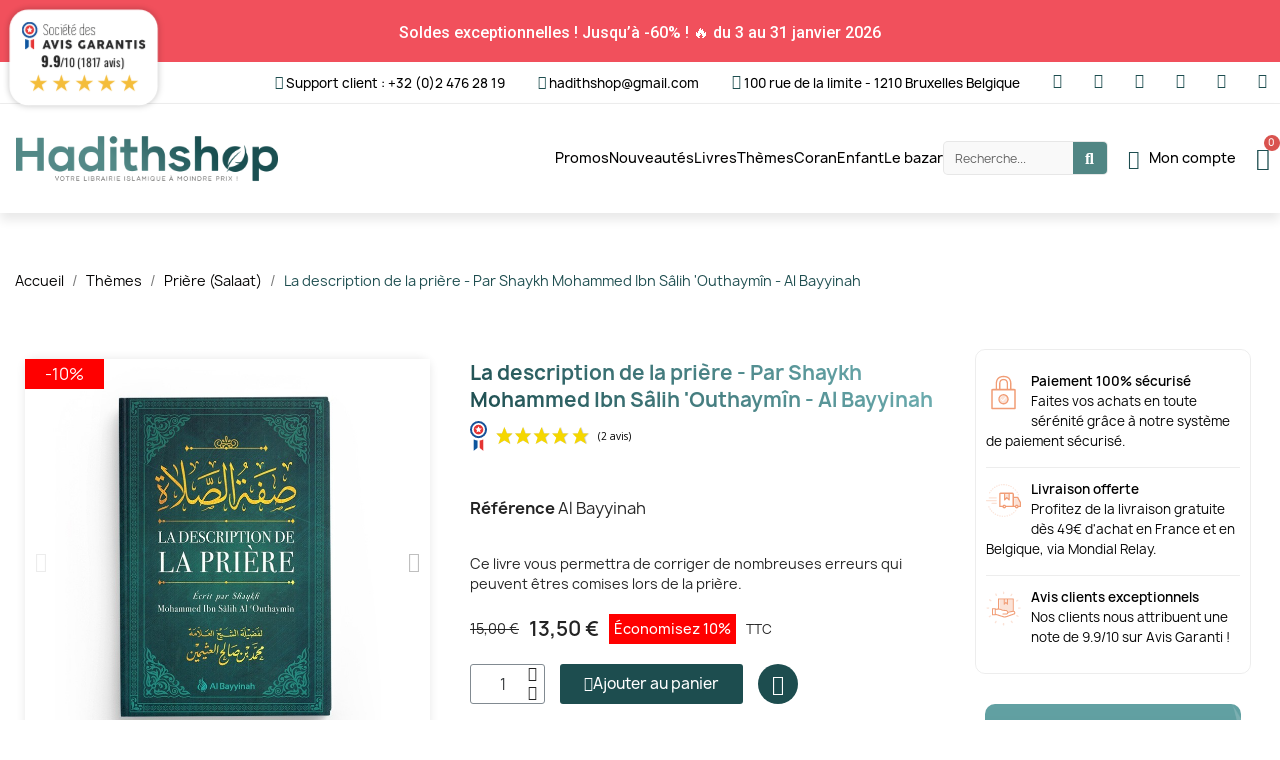

--- FILE ---
content_type: text/html; charset=utf-8
request_url: https://hadithshop.com/priere-salaat/309-la-description-de-la-priere-par-shaykh-mohammed-ibn-salih-outhaymin-al-bayyinah-9782919455591.html
body_size: 46945
content:
<!doctype html>
<html lang="fr-FR">

  <head>
    
      
  <meta charset="utf-8">


  <meta http-equiv="x-ua-compatible" content="ie=edge">



  <title>La description de la prière - Par Shaykh Mohammed Ibn Sâlih &#039;Outhaymîn - Al Bayyinah</title>
  
    
  
  <meta name="description" content="Ce livre vous permettra de corriger de nombreuses erreurs qui peuvent êtres comises lors de la prière.">
  <meta name="keywords" content="">
        <link rel="canonical" href="https://hadithshop.com/priere-salaat/309-la-description-de-la-priere-par-shaykh-mohammed-ibn-salih-outhaymin-al-bayyinah-9782919455591.html">
    
      
  
  
    <script type="application/ld+json">
  {
    "@context": "https://schema.org",
    "@type": "Organization",
    "name" : "Hadithshop",
    "url" : "https://hadithshop.com/"
         ,"logo": {
        "@type": "ImageObject",
        "url":"https://hadithshop.com/img/logo-1738052273.jpg"
      }
      }
</script>

<script type="application/ld+json">
  {
    "@context": "https://schema.org",
    "@type": "WebPage",
    "isPartOf": {
      "@type": "WebSite",
      "url":  "https://hadithshop.com/",
      "name": "Hadithshop"
    },
    "name": "La description de la prière - Par Shaykh Mohammed Ibn Sâlih &#039;Outhaymîn - Al Bayyinah",
    "url":  "https://hadithshop.com/priere-salaat/309-la-description-de-la-priere-par-shaykh-mohammed-ibn-salih-outhaymin-al-bayyinah-9782919455591.html"
  }
</script>


  <script type="application/ld+json">
    {
      "@context": "https://schema.org",
      "@type": "BreadcrumbList",
      "itemListElement": [
                  {
            "@type": "ListItem",
            "position": 1,
            "name": "Accueil",
            "item": "https://hadithshop.com/"
          },                  {
            "@type": "ListItem",
            "position": 2,
            "name": "Thèmes",
            "item": "https://hadithshop.com/138-themes"
          },                  {
            "@type": "ListItem",
            "position": 3,
            "name": "Prière (Salaat)",
            "item": "https://hadithshop.com/148-priere-salaat"
          },                  {
            "@type": "ListItem",
            "position": 4,
            "name": "La description de la prière - Par Shaykh Mohammed Ibn Sâlih &#039;Outhaymîn - Al Bayyinah",
            "item": "https://hadithshop.com/priere-salaat/309-la-description-de-la-priere-par-shaykh-mohammed-ibn-salih-outhaymin-al-bayyinah-9782919455591.html"
          }              ]
    }
  </script>
  
  
  
  
  
    
  

  
    <meta property="og:title" content="La description de la prière - Par Shaykh Mohammed Ibn Sâlih &#039;Outhaymîn - Al Bayyinah" />
    <meta property="og:description" content="Ce livre vous permettra de corriger de nombreuses erreurs qui peuvent êtres comises lors de la prière." />
    <meta property="og:url" content="https://hadithshop.com/priere-salaat/309-la-description-de-la-priere-par-shaykh-mohammed-ibn-salih-outhaymin-al-bayyinah-9782919455591.html" />
    <meta property="og:site_name" content="Hadithshop" />
        



  <meta name="viewport" content="width=device-width, initial-scale=1">



  <link rel="icon" type="image/vnd.microsoft.icon" href="https://hadithshop.com/img/favicon.ico?1738052281">
  <link rel="shortcut icon" type="image/x-icon" href="https://hadithshop.com/img/favicon.ico?1738052281">



  



  	

  <script type="text/javascript">
        var blockwishlistController = "https:\/\/hadithshop.com\/module\/blockwishlist\/action";
        var prestashop = {"cart":{"products":[],"totals":{"total":{"type":"total","label":"Total","amount":0,"value":"0,00\u00a0\u20ac"},"total_including_tax":{"type":"total","label":"Total TTC","amount":0,"value":"0,00\u00a0\u20ac"},"total_excluding_tax":{"type":"total","label":"Total HT :","amount":0,"value":"0,00\u00a0\u20ac"}},"subtotals":{"products":{"type":"products","label":"Sous-total","amount":0,"value":"0,00\u00a0\u20ac"},"discounts":null,"shipping":{"type":"shipping","label":"Livraison","amount":0,"value":""},"tax":null},"products_count":0,"summary_string":"0 articles","vouchers":{"allowed":1,"added":[]},"discounts":[],"minimalPurchase":0,"minimalPurchaseRequired":""},"currency":{"id":1,"name":"Euro","iso_code":"EUR","iso_code_num":"978","sign":"\u20ac"},"customer":{"lastname":null,"firstname":null,"email":null,"birthday":null,"newsletter":null,"newsletter_date_add":null,"optin":null,"website":null,"company":null,"siret":null,"ape":null,"is_logged":false,"gender":{"type":null,"name":null},"addresses":[]},"country":{"id_zone":26,"id_currency":0,"call_prefix":32,"iso_code":"BE","active":"1","contains_states":"0","need_identification_number":"0","need_zip_code":"1","zip_code_format":"NNNN","display_tax_label":"1","name":"Belgique","id":3},"language":{"name":"Fran\u00e7ais (French)","iso_code":"fr","locale":"fr-FR","language_code":"fr","active":"1","is_rtl":"0","date_format_lite":"d\/m\/Y","date_format_full":"d\/m\/Y H:i:s","id":1},"page":{"title":"","canonical":"https:\/\/hadithshop.com\/priere-salaat\/309-la-description-de-la-priere-par-shaykh-mohammed-ibn-salih-outhaymin-al-bayyinah-9782919455591.html","meta":{"title":"La description de la pri\u00e8re - Par Shaykh Mohammed Ibn S\u00e2lih 'Outhaym\u00een - Al Bayyinah","description":"Ce livre vous permettra de corriger de nombreuses erreurs qui peuvent \u00eatres comises lors de la pri\u00e8re.","keywords":"","robots":"index"},"page_name":"product","body_classes":{"lang-fr":true,"lang-rtl":false,"country-BE":true,"currency-EUR":true,"layout-full-width":true,"page-product":true,"tax-display-enabled":true,"page-customer-account":false,"product-id-309":true,"product-La description de la pri\u00e8re - Par Shaykh Mohammed Ibn S\u00e2lih 'Outhaym\u00een - Al Bayyinah":true,"product-id-category-148":true,"product-id-manufacturer-71":true,"product-id-supplier-124":true,"product-available-for-order":true},"admin_notifications":[],"password-policy":{"feedbacks":{"0":"Tr\u00e8s faible","1":"Faible","2":"Moyenne","3":"Fort","4":"Tr\u00e8s fort","Straight rows of keys are easy to guess":"Les suites de touches sur le clavier sont faciles \u00e0 deviner","Short keyboard patterns are easy to guess":"Les mod\u00e8les courts sur le clavier sont faciles \u00e0 deviner.","Use a longer keyboard pattern with more turns":"Utilisez une combinaison de touches plus longue et plus complexe.","Repeats like \"aaa\" are easy to guess":"Les r\u00e9p\u00e9titions (ex. : \"aaa\") sont faciles \u00e0 deviner.","Repeats like \"abcabcabc\" are only slightly harder to guess than \"abc\"":"Les r\u00e9p\u00e9titions (ex. : \"abcabcabc\") sont seulement un peu plus difficiles \u00e0 deviner que \"abc\".","Sequences like abc or 6543 are easy to guess":"Les s\u00e9quences (ex. : abc ou 6543) sont faciles \u00e0 deviner.","Recent years are easy to guess":"Les ann\u00e9es r\u00e9centes sont faciles \u00e0 deviner.","Dates are often easy to guess":"Les dates sont souvent faciles \u00e0 deviner.","This is a top-10 common password":"Ce mot de passe figure parmi les 10 mots de passe les plus courants.","This is a top-100 common password":"Ce mot de passe figure parmi les 100 mots de passe les plus courants.","This is a very common password":"Ceci est un mot de passe tr\u00e8s courant.","This is similar to a commonly used password":"Ce mot de passe est similaire \u00e0 un mot de passe couramment utilis\u00e9.","A word by itself is easy to guess":"Un mot seul est facile \u00e0 deviner.","Names and surnames by themselves are easy to guess":"Les noms et les surnoms seuls sont faciles \u00e0 deviner.","Common names and surnames are easy to guess":"Les noms et les pr\u00e9noms courants sont faciles \u00e0 deviner.","Use a few words, avoid common phrases":"Utilisez quelques mots, \u00e9vitez les phrases courantes.","No need for symbols, digits, or uppercase letters":"Pas besoin de symboles, de chiffres ou de majuscules.","Avoid repeated words and characters":"\u00c9viter de r\u00e9p\u00e9ter les mots et les caract\u00e8res.","Avoid sequences":"\u00c9viter les s\u00e9quences.","Avoid recent years":"\u00c9vitez les ann\u00e9es r\u00e9centes.","Avoid years that are associated with you":"\u00c9vitez les ann\u00e9es qui vous sont associ\u00e9es.","Avoid dates and years that are associated with you":"\u00c9vitez les dates et les ann\u00e9es qui vous sont associ\u00e9es.","Capitalization doesn't help very much":"Les majuscules ne sont pas tr\u00e8s utiles.","All-uppercase is almost as easy to guess as all-lowercase":"Un mot de passe tout en majuscules est presque aussi facile \u00e0 deviner qu'un mot de passe tout en minuscules.","Reversed words aren't much harder to guess":"Les mots invers\u00e9s ne sont pas beaucoup plus difficiles \u00e0 deviner.","Predictable substitutions like '@' instead of 'a' don't help very much":"Les substitutions pr\u00e9visibles comme '\"@\" au lieu de \"a\" n'aident pas beaucoup.","Add another word or two. Uncommon words are better.":"Ajoutez un autre mot ou deux. Pr\u00e9f\u00e9rez les mots peu courants."}}},"shop":{"name":"Hadithshop","logo":"https:\/\/hadithshop.com\/img\/logo-1738052273.jpg","stores_icon":"https:\/\/hadithshop.com\/img\/logo_stores.png","favicon":"https:\/\/hadithshop.com\/img\/favicon.ico"},"core_js_public_path":"\/themes\/","urls":{"base_url":"https:\/\/hadithshop.com\/","current_url":"https:\/\/hadithshop.com\/priere-salaat\/309-la-description-de-la-priere-par-shaykh-mohammed-ibn-salih-outhaymin-al-bayyinah-9782919455591.html","shop_domain_url":"https:\/\/hadithshop.com","img_ps_url":"https:\/\/hadithshop.com\/img\/","img_cat_url":"https:\/\/hadithshop.com\/img\/c\/","img_lang_url":"https:\/\/hadithshop.com\/img\/l\/","img_prod_url":"https:\/\/hadithshop.com\/img\/p\/","img_manu_url":"https:\/\/hadithshop.com\/img\/m\/","img_sup_url":"https:\/\/hadithshop.com\/img\/su\/","img_ship_url":"https:\/\/hadithshop.com\/img\/s\/","img_store_url":"https:\/\/hadithshop.com\/img\/st\/","img_col_url":"https:\/\/hadithshop.com\/img\/co\/","img_url":"https:\/\/hadithshop.com\/themes\/child_classic\/assets\/img\/","css_url":"https:\/\/hadithshop.com\/themes\/child_classic\/assets\/css\/","js_url":"https:\/\/hadithshop.com\/themes\/child_classic\/assets\/js\/","pic_url":"https:\/\/hadithshop.com\/upload\/","theme_assets":"https:\/\/hadithshop.com\/themes\/child_classic\/assets\/","theme_dir":"https:\/\/hadithshop.com\/themes\/child_classic\/","pages":{"address":"https:\/\/hadithshop.com\/adresse","addresses":"https:\/\/hadithshop.com\/adresses","authentication":"https:\/\/hadithshop.com\/authentification","manufacturer":"https:\/\/hadithshop.com\/editeurs","cart":"https:\/\/hadithshop.com\/panier","category":"https:\/\/hadithshop.com\/index.php?controller=category","cms":"https:\/\/hadithshop.com\/index.php?controller=cms","contact":"https:\/\/hadithshop.com\/contactez-nous","discount":"https:\/\/hadithshop.com\/bons-de-reduction","guest_tracking":"https:\/\/hadithshop.com\/suivi-commande-invite","history":"https:\/\/hadithshop.com\/historique-des-commandes","identity":"https:\/\/hadithshop.com\/identite","index":"https:\/\/hadithshop.com\/","my_account":"https:\/\/hadithshop.com\/mon-compte","order_confirmation":"https:\/\/hadithshop.com\/index.php?controller=order-confirmation","order_detail":"https:\/\/hadithshop.com\/index.php?controller=order-detail","order_follow":"https:\/\/hadithshop.com\/details-de-la-commande","order":"https:\/\/hadithshop.com\/commande","order_return":"https:\/\/hadithshop.com\/index.php?controller=order-return","order_slip":"https:\/\/hadithshop.com\/avoirs","pagenotfound":"https:\/\/hadithshop.com\/page-non-trouvee","password":"https:\/\/hadithshop.com\/mot-de-passe-oublie","pdf_invoice":"https:\/\/hadithshop.com\/index.php?controller=pdf-invoice","pdf_order_return":"https:\/\/hadithshop.com\/index.php?controller=pdf-order-return","pdf_order_slip":"https:\/\/hadithshop.com\/index.php?controller=pdf-order-slip","prices_drop":"https:\/\/hadithshop.com\/promotions","product":"https:\/\/hadithshop.com\/index.php?controller=product","registration":"https:\/\/hadithshop.com\/index.php?controller=registration","search":"https:\/\/hadithshop.com\/recherche","sitemap":"https:\/\/hadithshop.com\/plan-du-site","stores":"https:\/\/hadithshop.com\/magasins","supplier":"https:\/\/hadithshop.com\/auteurs","new_products":"https:\/\/hadithshop.com\/nouveaux-produits","brands":"https:\/\/hadithshop.com\/editeurs","register":"https:\/\/hadithshop.com\/index.php?controller=registration","order_login":"https:\/\/hadithshop.com\/commande?login=1"},"alternative_langs":[],"actions":{"logout":"https:\/\/hadithshop.com\/?mylogout="},"no_picture_image":{"bySize":{"small_default":{"url":"https:\/\/hadithshop.com\/img\/p\/fr-default-small_default.jpg","width":98,"height":98},"cart_default":{"url":"https:\/\/hadithshop.com\/img\/p\/fr-default-cart_default.jpg","width":125,"height":125},"home_default":{"url":"https:\/\/hadithshop.com\/img\/p\/fr-default-home_default.jpg","width":250,"height":250},"medium_default":{"url":"https:\/\/hadithshop.com\/img\/p\/fr-default-medium_default.jpg","width":452,"height":452},"large_default":{"url":"https:\/\/hadithshop.com\/img\/p\/fr-default-large_default.jpg","width":800,"height":800}},"small":{"url":"https:\/\/hadithshop.com\/img\/p\/fr-default-small_default.jpg","width":98,"height":98},"medium":{"url":"https:\/\/hadithshop.com\/img\/p\/fr-default-home_default.jpg","width":250,"height":250},"large":{"url":"https:\/\/hadithshop.com\/img\/p\/fr-default-large_default.jpg","width":800,"height":800},"legend":""}},"configuration":{"display_taxes_label":true,"display_prices_tax_incl":true,"is_catalog":false,"show_prices":true,"opt_in":{"partner":true},"quantity_discount":{"type":"discount","label":"Remise sur prix unitaire"},"voucher_enabled":1,"return_enabled":0},"field_required":[],"breadcrumb":{"links":[{"title":"Accueil","url":"https:\/\/hadithshop.com\/"},{"title":"Th\u00e8mes","url":"https:\/\/hadithshop.com\/138-themes"},{"title":"Pri\u00e8re (Salaat)","url":"https:\/\/hadithshop.com\/148-priere-salaat"},{"title":"La description de la pri\u00e8re - Par Shaykh Mohammed Ibn S\u00e2lih 'Outhaym\u00een - Al Bayyinah","url":"https:\/\/hadithshop.com\/priere-salaat\/309-la-description-de-la-priere-par-shaykh-mohammed-ibn-salih-outhaymin-al-bayyinah-9782919455591.html"}],"count":4},"link":{"protocol_link":"https:\/\/","protocol_content":"https:\/\/"},"time":1769054024,"static_token":"bcba0452aeac46205a16761802fab516","token":"ab5dc6ec9f35b653ccaed5263937cfd4","debug":false};
        var productsAlreadyTagged = [];
        var ps_checkoutApplePayUrl = "https:\/\/hadithshop.com\/module\/ps_checkout\/applepay";
        var ps_checkoutAutoRenderDisabled = false;
        var ps_checkoutCancelUrl = "https:\/\/hadithshop.com\/module\/ps_checkout\/cancel";
        var ps_checkoutCardBrands = ["MASTERCARD","VISA","AMEX"];
        var ps_checkoutCardFundingSourceImg = "\/modules\/ps_checkout\/views\/img\/payment-cards.png";
        var ps_checkoutCardLogos = {"AMEX":"\/modules\/ps_checkout\/views\/img\/amex.svg","CB_NATIONALE":"\/modules\/ps_checkout\/views\/img\/cb.svg","DINERS":"\/modules\/ps_checkout\/views\/img\/diners.svg","DISCOVER":"\/modules\/ps_checkout\/views\/img\/discover.svg","JCB":"\/modules\/ps_checkout\/views\/img\/jcb.svg","MAESTRO":"\/modules\/ps_checkout\/views\/img\/maestro.svg","MASTERCARD":"\/modules\/ps_checkout\/views\/img\/mastercard.svg","UNIONPAY":"\/modules\/ps_checkout\/views\/img\/unionpay.svg","VISA":"\/modules\/ps_checkout\/views\/img\/visa.svg"};
        var ps_checkoutCartProductCount = 0;
        var ps_checkoutCheckUrl = "https:\/\/hadithshop.com\/module\/ps_checkout\/check";
        var ps_checkoutCheckoutTranslations = {"checkout.go.back.label":"Tunnel de commande","checkout.go.back.link.title":"Retourner au tunnel de commande","checkout.card.payment":"Paiement par carte","checkout.page.heading":"R\u00e9sum\u00e9 de commande","checkout.cart.empty":"Votre panier d'achat est vide.","checkout.page.subheading.card":"Carte","checkout.page.subheading.paypal":"PayPal","checkout.payment.by.card":"Vous avez choisi de payer par carte.","checkout.payment.by.paypal":"Vous avez choisi de payer par PayPal.","checkout.order.summary":"Voici un r\u00e9sum\u00e9 de votre commande :","checkout.order.amount.total":"Le montant total de votre panier est de","checkout.order.included.tax":"(TTC)","checkout.order.confirm.label":"Veuillez finaliser votre commande en cliquant sur \"Je valide ma commande\"","checkout.payment.token.delete.modal.header":"Voulez-vous supprimer cette m\u00e9thode de paiement ?","checkout.payment.token.delete.modal.content":"Cette m\u00e9thode de paiement sera supprim\u00e9e de votre compte :","checkout.payment.token.delete.modal.confirm-button":"Supprimer cette m\u00e9thode de paiement","checkout.payment.loader.processing-request":"Veuillez patienter, nous traitons votre demande...","checkout.payment.others.link.label":"Autres moyens de paiement","checkout.payment.others.confirm.button.label":"Je valide ma commande","checkout.form.error.label":"Une erreur s'est produite lors du paiement. Veuillez r\u00e9essayer ou contacter le support.","loader-component.label.header":"Merci pour votre achat !","loader-component.label.body":"Veuillez patienter, nous traitons votre paiement","loader-component.label.body.longer":"Veuillez patienter, cela prend un peu plus de temps...","payment-method-logos.title":"Paiement 100% s\u00e9curis\u00e9","express-button.cart.separator":"ou","express-button.checkout.express-checkout":"Achat rapide","ok":"Ok","cancel":"Annuler","paypal.hosted-fields.label.card-name":"Nom du titulaire de la carte","paypal.hosted-fields.placeholder.card-name":"Nom du titulaire de la carte","paypal.hosted-fields.label.card-number":"Num\u00e9ro de carte","paypal.hosted-fields.placeholder.card-number":"Num\u00e9ro de carte","paypal.hosted-fields.label.expiration-date":"Date d'expiration","paypal.hosted-fields.placeholder.expiration-date":"MM\/YY","paypal.hosted-fields.label.cvv":"Code de s\u00e9curit\u00e9","paypal.hosted-fields.placeholder.cvv":"XXX","error.paypal-sdk":"L'instance du PayPal JavaScript SDK est manquante","error.google-pay-sdk":"L'instance du Google Pay Javascript SDK est manquante","error.apple-pay-sdk":"L'instance du Apple Pay Javascript SDK est manquante","error.google-pay.transaction-info":"Une erreur est survenue lors de la r\u00e9cup\u00e9ration des informations sur la transaction Google Pay","error.apple-pay.payment-request":"Une erreur est survenue lors de la r\u00e9cup\u00e9ration des informations sur la transaction Apple Pay","error.paypal-sdk.contingency.cancel":"Authentification du titulaire de carte annul\u00e9e, veuillez choisir un autre moyen de paiement ou essayez de nouveau.","error.paypal-sdk.contingency.error":"Une erreur est survenue lors de l'authentification du titulaire de la carte, veuillez choisir un autre moyen de paiement ou essayez de nouveau.","error.paypal-sdk.contingency.failure":"Echec de l'authentification du titulaire de la carte, veuillez choisir un autre moyen de paiement ou essayez de nouveau.","error.paypal-sdk.contingency.unknown":"L'identit\u00e9 du titulaire de la carte n'a pas pu \u00eatre v\u00e9rifi\u00e9e, veuillez choisir un autre moyen de paiement ou essayez de nouveau.","APPLE_PAY_MERCHANT_SESSION_VALIDATION_ERROR":"Nous ne pouvons pas traiter votre paiement Apple Pay pour le moment. Cela peut \u00eatre d\u00fb \u00e0 un probl\u00e8me de v\u00e9rification de la configuration du paiement pour ce site. Veuillez r\u00e9essayer plus tard ou choisir un autre moyen de paiement.","APPROVE_APPLE_PAY_VALIDATION_ERROR":"Un probl\u00e8me est survenu lors du traitement de votre paiement Apple Pay. Veuillez v\u00e9rifier les d\u00e9tails de votre commande et r\u00e9essayer, ou utilisez un autre mode de paiement."};
        var ps_checkoutCheckoutUrl = "https:\/\/hadithshop.com\/commande";
        var ps_checkoutConfirmUrl = "https:\/\/hadithshop.com\/index.php?controller=order-confirmation";
        var ps_checkoutCreateUrl = "https:\/\/hadithshop.com\/module\/ps_checkout\/create";
        var ps_checkoutCustomMarks = {"google_pay":"\/modules\/ps_checkout\/views\/img\/google_pay.svg"};
        var ps_checkoutExpressCheckoutCartEnabled = false;
        var ps_checkoutExpressCheckoutOrderEnabled = false;
        var ps_checkoutExpressCheckoutProductEnabled = false;
        var ps_checkoutExpressCheckoutSelected = false;
        var ps_checkoutExpressCheckoutUrl = "https:\/\/hadithshop.com\/module\/ps_checkout\/ExpressCheckout";
        var ps_checkoutFundingSource = "paypal";
        var ps_checkoutFundingSourcesSorted = ["paypal","card","eps","giropay","ideal","google_pay"];
        var ps_checkoutGooglePayUrl = "https:\/\/hadithshop.com\/module\/ps_checkout\/googlepay";
        var ps_checkoutHostedFieldsContingencies = "SCA_WHEN_REQUIRED";
        var ps_checkoutHostedFieldsEnabled = true;
        var ps_checkoutIconsPath = "\/modules\/ps_checkout\/views\/img\/icons\/";
        var ps_checkoutLoaderImage = "\/modules\/ps_checkout\/views\/img\/loader.svg";
        var ps_checkoutPartnerAttributionId = "PrestaShop_Cart_PSXO_PSDownload";
        var ps_checkoutPayLaterCartPageButtonEnabled = false;
        var ps_checkoutPayLaterCategoryPageBannerEnabled = false;
        var ps_checkoutPayLaterHomePageBannerEnabled = false;
        var ps_checkoutPayLaterOrderPageBannerEnabled = false;
        var ps_checkoutPayLaterOrderPageButtonEnabled = false;
        var ps_checkoutPayLaterOrderPageMessageEnabled = false;
        var ps_checkoutPayLaterProductPageBannerEnabled = false;
        var ps_checkoutPayLaterProductPageButtonEnabled = false;
        var ps_checkoutPayLaterProductPageMessageEnabled = false;
        var ps_checkoutPayPalButtonConfiguration = "";
        var ps_checkoutPayPalEnvironment = "LIVE";
        var ps_checkoutPayPalOrderId = "";
        var ps_checkoutPayPalSdkConfig = {"clientId":"AXjYFXWyb4xJCErTUDiFkzL0Ulnn-bMm4fal4G-1nQXQ1ZQxp06fOuE7naKUXGkq2TZpYSiI9xXbs4eo","merchantId":"RY3A84L3YN3HA","currency":"EUR","intent":"capture","commit":"false","vault":"false","integrationDate":"2024-04-01","dataPartnerAttributionId":"PrestaShop_Cart_PSXO_PSDownload","dataCspNonce":"","dataEnable3ds":"true","disableFunding":"paylater,bancontact,mybank,p24,blik","components":"marks,funding-eligibility,googlepay"};
        var ps_checkoutPayWithTranslations = {"paypal":"Payer avec un compte PayPal","card":"Payer par Carte","eps":"Payer avec EPS","giropay":"Payer avec ","ideal":"Payer avec iDEAL","google_pay":"Payer avec Google Pay"};
        var ps_checkoutPaymentMethodLogosTitleImg = "\/modules\/ps_checkout\/views\/img\/icons\/lock_checkout.svg";
        var ps_checkoutPaymentUrl = "https:\/\/hadithshop.com\/module\/ps_checkout\/payment";
        var ps_checkoutRenderPaymentMethodLogos = true;
        var ps_checkoutValidateUrl = "https:\/\/hadithshop.com\/module\/ps_checkout\/validate";
        var ps_checkoutVaultUrl = "https:\/\/hadithshop.com\/module\/ps_checkout\/vault";
        var ps_checkoutVersion = "8.5.0.4";
        var psemailsubscription_subscription = "https:\/\/hadithshop.com\/module\/ps_emailsubscription\/subscription";
        var psr_icon_color = "#F19D76";
        var removeFromWishlistUrl = "https:\/\/hadithshop.com\/module\/blockwishlist\/action?action=deleteProductFromWishlist";
        var wishlistAddProductToCartUrl = "https:\/\/hadithshop.com\/module\/blockwishlist\/action?action=addProductToCart";
        var wishlistUrl = "https:\/\/hadithshop.com\/module\/blockwishlist\/view";
      </script>
		<link rel="stylesheet" href="https://hadithshop.com/themes/classic/assets/css/theme.css" media="all">
		<link rel="stylesheet" href="https://hadithshop.com/modules/blockreassurance/views/dist/front.css" media="all">
		<link rel="stylesheet" href="https://hadithshop.com/modules/ps_socialfollow/views/css/ps_socialfollow.css" media="all">
		<link rel="stylesheet" href="/modules/ps_checkout/views/css/payments.css?version=8.5.0.4" media="all">
		<link rel="stylesheet" href="https://hadithshop.com/modules/ps_searchbar/ps_searchbar.css" media="all">
		<link rel="stylesheet" href="https://hadithshop.com/modules/paypal/views/css/paypal_fo.css" media="all">
		<link rel="stylesheet" href="https://hadithshop.com/modules/creativeelements/views/css/frontend.min.css?v=2.10.1" media="all">
		<link rel="stylesheet" href="https://hadithshop.com/modules/creativeelements/views/css/ce/5170101.css?v=1739460431" media="all">
		<link rel="stylesheet" href="https://hadithshop.com/modules/creativeelements/views/css/ce/6010000.css?v=1737729173" media="all">
		<link rel="stylesheet" href="https://hadithshop.com/modules/creativeelements/views/css/ce/2170101.css?v=1745402263" media="all">
		<link rel="stylesheet" href="https://hadithshop.com/modules/creativeelements/views/css/ce/3010000.css?v=1767359459" media="all">
		<link rel="stylesheet" href="https://hadithshop.com/modules/creativeelements/views/css/ce/1170101.css?v=1738769345" media="all">
		<link rel="stylesheet" href="https://hadithshop.com/modules/creativeelements/views/lib/animations/animations.min.css?v=2.10.1" media="all">
		<link rel="stylesheet" href="https://hadithshop.com/modules/creativeelements/views/lib/ceicons/ceicons.min.css?v=2.10.1" media="all">
		<link rel="stylesheet" href="https://hadithshop.com/modules/creativeelements/views/css/ce/1010000.css?v=1724077456" media="all">
		<link rel="stylesheet" href="https://fonts.googleapis.com/css?family=Roboto:100,100italic,200,200italic,300,300italic,400,400italic,500,500italic,600,600italic,700,700italic,800,800italic,900,900italic&amp;display=swap" media="all">
		<link rel="stylesheet" href="https://hadithshop.com/modules/creativeelements/views/lib/ceicons/ceicons.min.css?v=2.10.1" media="all">
		<link rel="stylesheet" href="https://hadithshop.com/modules/creativeelements/views/lib/font-awesome/css/solid.min.css?v=6.2.0" media="all">
		<link rel="stylesheet" href="https://hadithshop.com/modules/creativeelements/views/lib/font-awesome/css/brands.min.css?v=6.4.2" media="all">
		<link rel="stylesheet" href="https://hadithshop.com/modules/creativeelements/views/lib/font-awesome/css/regular.min.css?v=6.2.0" media="all">
		<link rel="stylesheet" href="https://hadithshop.com/modules/productcomments/views/css/productcomments.css" media="all">
		<link rel="stylesheet" href="https://hadithshop.com/modules/steavisgarantis/views/css/style.css" media="all">
		<link rel="stylesheet" href="https://hadithshop.com/modules/kiliba//views/css/popup.css" media="all">
		<link rel="stylesheet" href="https://hadithshop.com/js/jquery/ui/themes/base/minified/jquery-ui.min.css" media="all">
		<link rel="stylesheet" href="https://hadithshop.com/js/jquery/ui/themes/base/minified/jquery.ui.theme.min.css" media="all">
		<link rel="stylesheet" href="https://hadithshop.com/modules/blockwishlist/public/wishlist.css" media="all">
		<link rel="stylesheet" href="https://hadithshop.com/themes/child_classic/assets/css/custom.css" media="all">
	
	


	<script>
			var ceFrontendConfig = {"environmentMode":{"edit":false,"wpPreview":false},"is_rtl":false,"breakpoints":{"xs":0,"sm":480,"md":768,"lg":1025,"xl":1440,"xxl":1600},"version":"2.10.1","urls":{"assets":"\/modules\/creativeelements\/views\/"},"productQuickView":0,"settings":{"page":[],"general":{"elementor_global_image_lightbox":"1","elementor_lightbox_enable_counter":"yes","elementor_lightbox_enable_fullscreen":"yes","elementor_lightbox_enable_zoom":"yes","elementor_lightbox_title_src":"title","elementor_lightbox_description_src":"caption"},"editorPreferences":[]},"post":{"id":"309030101","title":"La%20description%20de%20la%20pri%C3%A8re%20-%20Par%20Shaykh%20Mohammed%20Ibn%20S%C3%A2lih%20%27Outhaym%C3%AEn%20-%20Al%20Bayyinah","excerpt":""}};
		</script>
        <link rel="preload" href="/modules/creativeelements/views/lib/ceicons/fonts/ceicons.woff2?8goggd" as="font" type="font/woff2" crossorigin>
        


  <link href="//fonts.googleapis.com/css?family=Open+Sans:600,400,400i|Oswald:700" rel="stylesheet" type="text/css" media="all">
 
<script type="text/javascript">
    var agSiteId="1388";
</script>
<script src="https://www.societe-des-avis-garantis.fr/wp-content/plugins/ag-core/widgets/JsWidget.js" type="text/javascript"></script>

<style>
        .categoryStarsStr {margin-top: 7.5px;}

.product-miniature .product-price-and-shipping {
display: flex !important;
flex-direction: column;
}

#categoryStarsMain {
order: 5;
margin-top: 6px !important;
}
    </style>
  <!-- START OF DOOFINDER ADD TO CART SCRIPT -->
  <script>
    document.addEventListener('doofinder.cart.add', function(event) {

      const checkIfCartItemHasVariation = (cartObject) => {
        return (cartObject.item_id === cartObject.grouping_id) ? false : true;
      }

      /**
      * Returns only ID from string
      */
      const sanitizeVariationID = (variationID) => {
        return variationID.replace(/\D/g, "")
      }

      doofinderManageCart({
        cartURL          : "https://hadithshop.com/panier",  //required for prestashop 1.7, in previous versions it will be empty.
        cartToken        : "bcba0452aeac46205a16761802fab516",
        productID        : checkIfCartItemHasVariation(event.detail) ? event.detail.grouping_id : event.detail.item_id,
        customizationID  : checkIfCartItemHasVariation(event.detail) ? sanitizeVariationID(event.detail.item_id) : 0,   // If there are no combinations, the value will be 0
        quantity         : event.detail.amount,
        statusPromise    : event.detail.statusPromise,
        itemLink         : event.detail.link,
        group_id         : event.detail.group_id
      });
    });
  </script>
  <!-- END OF DOOFINDER ADD TO CART SCRIPT -->

  <!-- START OF DOOFINDER UNIQUE SCRIPT -->
  <script data-keepinline>
    
    (function(w, k) {w[k] = window[k] || function () { (window[k].q = window[k].q || []).push(arguments) }})(window, "doofinderApp")
    

    // Custom personalization:
    doofinderApp("config", "language", "fr");
    doofinderApp("config", "currency", "EUR");
  </script>
  <script src="https://eu1-config.doofinder.com/2.x/e45f0bb4-5802-476f-be50-3538e8145664.js" async></script>
  <!-- END OF DOOFINDER UNIQUE SCRIPT -->
<?php
/**
 * NOTICE OF LICENSE
 *
 * Smartsupp live chat - official plugin. Smartsupp is free live chat with visitor recording. 
 * The plugin enables you to create a free account or sign in with existing one. Pre-integrated 
 * customer info with WooCommerce (you will see names and emails of signed in webshop visitors).
 * Optional API for advanced chat box modifications.
 *
 * You must not modify, adapt or create derivative works of this source code
 *
 *  @author    Smartsupp
 *  @copyright 2021 Smartsupp.com
 *  @license   GPL-2.0+
**/ 
?>

<script type="text/javascript">
                var _smartsupp = _smartsupp || {};
                _smartsupp.key = '22d9219e73c5922487a167321b655894d7b14651';
_smartsupp.cookieDomain = '.hadithshop.com';
_smartsupp.sitePlatform = 'Prestashop 8.1.6';
window.smartsupp||(function(d) {
        var s,c,o=smartsupp=function(){ o._.push(arguments)};o._=[];
                s=d.getElementsByTagName('script')[0];c=d.createElement('script');
                c.type='text/javascript';c.charset='utf-8';c.async=true;
                c.src='//www.smartsuppchat.com/loader.js';s.parentNode.insertBefore(c,s);
            })(document);
                </script>



    
	<script type="application/ld+json">
{
	"@context": "https://schema.org/",
	"@type": "Product",
	"name": "La description de la prière - Par Shaykh Mohammed Ibn Sâlih &#039;Outhaymîn - Al Bayyinah",
	"description": "Ce livre vous permettra de corriger de nombreuses erreurs qui peuvent êtres comises lors de la prière.",
	"category": "Prière (Salaat)",
	"image" :"https://hadithshop.com/6602-home_default/la-description-de-la-priere-par-shaykh-mohammed-ibn-salih-outhaymin-al-bayyinah.jpg",
	"sku": "Al Bayyinah",
	"mpn": "Al Bayyinah",
	"gtin13": "9782919455591",
	"brand": {
		"@type": "Brand",
		"name": "Editions Al Bayyinah"
	},
	"weight": {
			"@context": "https://schema.org",
			"@type": "QuantitativeValue",
			"value": "0.340000",
			"unitCode": "kg"
	},
	"offers": {
		"@type": "Offer",
		"priceCurrency": "EUR",
		"name": "La description de la prière - Par Shaykh Mohammed Ibn Sâlih &#039;Outhaymîn - Al Bayyinah",
		"price": "13.5",
		"url": "https://hadithshop.com/priere-salaat/309-la-description-de-la-priere-par-shaykh-mohammed-ibn-salih-outhaymin-al-bayyinah-9782919455591.html",
		"priceValidUntil": "2026-02-06",
			"image": ["https://hadithshop.com/6602-large_default/la-description-de-la-priere-par-shaykh-mohammed-ibn-salih-outhaymin-al-bayyinah.jpg","https://hadithshop.com/6603-large_default/la-description-de-la-priere-par-shaykh-mohammed-ibn-salih-outhaymin-al-bayyinah.jpg","https://hadithshop.com/6604-large_default/la-description-de-la-priere-par-shaykh-mohammed-ibn-salih-outhaymin-al-bayyinah.jpg","https://hadithshop.com/6605-large_default/la-description-de-la-priere-par-shaykh-mohammed-ibn-salih-outhaymin-al-bayyinah.jpg","https://hadithshop.com/6606-large_default/la-description-de-la-priere-par-shaykh-mohammed-ibn-salih-outhaymin-al-bayyinah.jpg"],
			"sku": "Al Bayyinah",
		"mpn": "Al Bayyinah",
			"gtin13": "9782919455591",
				"availability": "https://schema.org/InStock",
		"seller": {
			"@type": "Organization",
			"name": "Hadithshop"
		}
	},
	"url": "https://hadithshop.com/priere-salaat/309-la-description-de-la-priere-par-shaykh-mohammed-ibn-salih-outhaymin-al-bayyinah-9782919455591.html"
}
</script>
	<meta property="og:type" content="product">
				<meta property="og:image" content="https://hadithshop.com/6602-large_default/la-description-de-la-priere-par-shaykh-mohammed-ibn-salih-outhaymin-al-bayyinah.jpg">
				<meta property="product:pretax_price:amount" content="12.735">
		<meta property="product:pretax_price:currency" content="EUR">
		<meta property="product:price:amount" content="13.5">
		<meta property="product:price:currency" content="EUR">
				<meta property="product:weight:value" content="0.340000">
		<meta property="product:weight:units" content="kg">
		
  </head>

  <body id="product" class="lang-fr country-be currency-eur layout-full-width page-product tax-display-enabled product-id-309 product-la-description-de-la-priere-par-shaykh-mohammed-ibn-salih--outhaymin-al-bayyinah product-id-category-148 product-id-manufacturer-71 product-id-supplier-124 product-available-for-order ce-kit-1 elementor-page elementor-page-309030101 ce-theme ce-theme-5">

    
      
    

    <main>
      
              

      <header id="header">
        
          	        <div data-elementor-type="header" data-elementor-id="2170101" class="elementor elementor-2170101">
            <div class="elementor-section-wrap">
                        <section class="elementor-element elementor-element-ad39124 elementor-section-full_width elementor-section-height-default elementor-section-height-default elementor-section elementor-top-section" data-id="ad39124" data-element_type="section">
                  <div class="elementor-container elementor-column-gap-default">
                            <div class="elementor-row">
                <div class="elementor-element elementor-element-cfd4062 elementor-column elementor-col-100 elementor-top-column" data-id="cfd4062" data-element_type="column">
            <div class="elementor-column-wrap elementor-element-populated">
                <div class="elementor-widget-wrap">
                <div class="elementor-element elementor-element-84f14be elementor-widget elementor-widget-shortcode" data-id="84f14be" data-element_type="widget" data-widget_type="shortcode.default">
        <div class="elementor-widget-container">        <div data-elementor-type="section" data-elementor-id="3010000" class="elementor elementor-3010000">
            <div class="elementor-section-wrap">        <section class="elementor-element elementor-element-2085e10 elementor-section-full_width elementor-section-stretched elementor-section-height-default elementor-section-height-default elementor-section elementor-top-section" data-id="2085e10" data-element_type="section" data-settings="{&quot;stretch_section&quot;:&quot;section-stretched&quot;,&quot;background_background&quot;:&quot;classic&quot;}">
                  <div class="elementor-container elementor-column-gap-default">
                            <div class="elementor-row">
                <div class="elementor-element elementor-element-53233a6 elementor-column elementor-col-100 elementor-top-column" data-id="53233a6" data-element_type="column" data-settings="{&quot;background_background&quot;:&quot;classic&quot;}">
            <div class="elementor-column-wrap elementor-element-populated">
                <div class="elementor-widget-wrap">
                <div class="elementor-element elementor-element-b082635 elementor-widget elementor-widget-heading" data-id="b082635" data-element_type="widget" data-widget_type="heading.default">
        <div class="elementor-widget-container"><p class="elementor-heading-title ce-display-small"><span style="font-size: 16px;">Soldes exceptionnelles ! Jusqu’à -60% ! 🔥 du 3 au 31 janvier 2026</span></p></div>        </div>
                        </div>
            </div>
        </div>
                        </div>
            </div>
        </section>
        </div>
        </div>
        </div>        </div>
                        </div>
            </div>
        </div>
                        </div>
            </div>
        </section>
                <section class="elementor-element elementor-element-1f9023f elementor-section-content-middle elementor-section-boxed elementor-section-height-default elementor-section-height-default elementor-section elementor-top-section" data-id="1f9023f" data-element_type="section">
                  <div class="elementor-container elementor-column-gap-default">
                            <div class="elementor-row">
                <div class="elementor-element elementor-element-590d883 ce-valign-center elementor-hidden-phone elementor-column elementor-col-100 elementor-top-column" data-id="590d883" data-element_type="column">
            <div class="elementor-column-wrap elementor-element-populated">
                <div class="elementor-widget-wrap">
                <div class="elementor-element elementor-element-f43dfd8 elementor-position-left elementor-vertical-align-middle elementor-widget__width-auto elementor-mobile-position-left elementor-view-default elementor-widget elementor-widget-icon-box" data-id="f43dfd8" data-element_type="widget" data-widget_type="icon-box.default">
        <div class="elementor-widget-container">        <div class="elementor-icon-box-wrapper">
                    <div class="elementor-icon-box-icon">
                <a href="tel:+3224762819" class="elementor-icon elementor-animation-">
                    <i aria-hidden="true" class="fas fa-phone"></i>                </a>
            </div>
                    <div class="elementor-icon-box-content">
                <span class="elementor-icon-box-title">
                    <a href="tel:+3224762819">Support client : +32 (0)2 476 28 19</a>                </span>
                        </div>
        </div>
        </div>        </div>
                <div class="elementor-element elementor-element-9bca270 elementor-position-left elementor-vertical-align-middle elementor-widget__width-auto elementor-mobile-position-left elementor-view-default elementor-widget elementor-widget-icon-box" data-id="9bca270" data-element_type="widget" data-widget_type="icon-box.default">
        <div class="elementor-widget-container">        <div class="elementor-icon-box-wrapper">
                    <div class="elementor-icon-box-icon">
                <a href="mailto:hadithshop@gmail.com" class="elementor-icon elementor-animation-">
                    <i aria-hidden="true" class="fas fa-envelope"></i>                </a>
            </div>
                    <div class="elementor-icon-box-content">
                <span class="elementor-icon-box-title">
                    <a href="mailto:hadithshop@gmail.com">hadithshop@gmail.com</a>                </span>
                        </div>
        </div>
        </div>        </div>
                <div class="elementor-element elementor-element-3330f25 elementor-position-left elementor-vertical-align-middle elementor-widget__width-auto elementor-mobile-position-left elementor-view-default elementor-widget elementor-widget-icon-box" data-id="3330f25" data-element_type="widget" data-widget_type="icon-box.default">
        <div class="elementor-widget-container">        <div class="elementor-icon-box-wrapper">
                    <div class="elementor-icon-box-icon">
                <a href="https://www.google.com/maps/dir//Editions+%26+Librairie+Al-Hadith+-+Bruxelles+CECJ+ASBL,+Rue+de+la+Limite+98,+1210+Saint-Josse-ten-Noode/@50.855712,4.3696088,17z/data=!4m9!4m8!1m0!1m5!1m1!1s0x47c3c37acd6fd27b:0xd4c3379691a38720!2m2!1d4.3721891!2d50.855712!3e0?entry=ttu" target="_blank" rel="nofollow" class="elementor-icon elementor-animation-">
                    <i aria-hidden="true" class="fas fa-map-location-dot"></i>                </a>
            </div>
                    <div class="elementor-icon-box-content">
                <span class="elementor-icon-box-title">
                    <a href="https://www.google.com/maps/dir//Editions+%26+Librairie+Al-Hadith+-+Bruxelles+CECJ+ASBL,+Rue+de+la+Limite+98,+1210+Saint-Josse-ten-Noode/@50.855712,4.3696088,17z/data=!4m9!4m8!1m0!1m5!1m1!1s0x47c3c37acd6fd27b:0xd4c3379691a38720!2m2!1d4.3721891!2d50.855712!3e0?entry=ttu" target="_blank" rel="nofollow">100 rue de la limite - 1210 Bruxelles Belgique </a>                </span>
                        </div>
        </div>
        </div>        </div>
                <div class="elementor-element elementor-element-c17f08e elementor-widget__width-auto elementor-hidden-tablet elementor-shape-rounded elementor-widget elementor-widget-social-icons" data-id="c17f08e" data-element_type="widget" data-widget_type="social-icons.default">
        <div class="elementor-widget-container">        <div class="elementor-social-icons-wrapper">
                    <a class="elementor-icon elementor-social-icon elementor-social-icon-facebook elementor-repeater-item-d0616d8" href="https://www.facebook.com/AlHadithEditions/?ref=bookmarks" target="_blank">
                <span class="elementor-screen-only">Facebook</span>
                <i class="fab fa-facebook"></i>            </a>
                    <a class="elementor-icon elementor-social-icon elementor-social-icon-x-twitter elementor-repeater-item-48e75f9" href="https://x.com/i/flow/login?redirect_after_login=%2FHadithEditions" target="_blank">
                <span class="elementor-screen-only">X Twitter</span>
                <i class="fab fa-x-twitter"></i>            </a>
                    <a class="elementor-icon elementor-social-icon elementor-social-icon-youtube elementor-repeater-item-2b8ddb1" href="https://www.youtube.com/channel/UCIJdb1FAKuJDyoFxv0tlngw?view_as=subscriber" target="_blank">
                <span class="elementor-screen-only">Youtube</span>
                <i class="fab fa-youtube"></i>            </a>
                    <a class="elementor-icon elementor-social-icon elementor-social-icon-instagram elementor-repeater-item-66db572" href="https://www.instagram.com/al_hadith_editions/" target="_blank">
                <span class="elementor-screen-only">Instagram</span>
                <i class="fab fa-instagram"></i>            </a>
                    <a class="elementor-icon elementor-social-icon elementor-social-icon-whatsapp elementor-repeater-item-ca2fd58" href="https://wa.me/32486511260" target="_blank">
                <span class="elementor-screen-only">Whatsapp</span>
                <i class="fab fa-whatsapp"></i>            </a>
                    <a class="elementor-icon elementor-social-icon elementor-social-icon-tiktok elementor-repeater-item-8faf3df" href="https://www.tiktok.com/@al.hadith.editions" target="_blank">
                <span class="elementor-screen-only">Tiktok</span>
                <i class="fab fa-tiktok"></i>            </a>
                </div>
        </div>        </div>
                        </div>
            </div>
        </div>
                        </div>
            </div>
        </section>
                <section class="elementor-element elementor-element-5e57473 elementor-hidden-phone elementor-section-boxed elementor-section-height-default elementor-section-height-default elementor-section elementor-top-section" data-id="5e57473" data-element_type="section" data-settings="{&quot;background_background&quot;:&quot;classic&quot;,&quot;motion_fx_motion_fx_scrolling&quot;:&quot;yes&quot;,&quot;sticky&quot;:&quot;top&quot;,&quot;motion_fx_devices&quot;:[&quot;desktop&quot;,&quot;tablet&quot;,&quot;mobile&quot;],&quot;sticky_on&quot;:[&quot;desktop&quot;,&quot;tablet&quot;,&quot;mobile&quot;],&quot;sticky_offset&quot;:0,&quot;sticky_effects_offset&quot;:0}">
                  <div class="elementor-container elementor-column-gap-default">
                            <div class="elementor-row">
                <div class="elementor-element elementor-element-7ac8294 elementor-column elementor-col-50 elementor-top-column" data-id="7ac8294" data-element_type="column">
            <div class="elementor-column-wrap elementor-element-populated">
                <div class="elementor-widget-wrap">
                <div class="elementor-element elementor-element-77a89c3 elementor-widget elementor-widget-theme-site-logo elementor-widget-image" data-id="77a89c3" data-element_type="widget" data-widget_type="theme-site-logo.default">
        <div class="elementor-widget-container">        <div class="elementor-image">
                            <a href="https://hadithshop.com/">
                    <img src="/img/logo-1738052273.jpg" alt="Hadithshop" loading="lazy">                    </a>
                                </div>
        </div>        </div>
                        </div>
            </div>
        </div>
                <div class="elementor-element elementor-element-8583bb5 ce-valign-center elementor-column elementor-col-50 elementor-top-column" data-id="8583bb5" data-element_type="column">
            <div class="elementor-column-wrap elementor-element-populated">
                <div class="elementor-widget-wrap">
                <div class="elementor-element elementor-element-e2cc446 elementor-nav--align-justify elementor-widget__width-auto elementor-nav--text-align-center elementor-nav--stretch elementor-nav--dropdown-tablet elementor-nav--toggle elementor-nav--burger elementor-widget elementor-widget-nav-menu" data-id="e2cc446" data-element_type="widget" data-settings="{&quot;submenu_icon&quot;:{&quot;value&quot;:&quot;&quot;,&quot;library&quot;:&quot;&quot;},&quot;animation_dropdown&quot;:&quot;accordion&quot;,&quot;full_width&quot;:&quot;stretch&quot;,&quot;layout&quot;:&quot;horizontal&quot;,&quot;show_submenu_on&quot;:&quot;hover&quot;,&quot;toggle&quot;:&quot;burger&quot;}" data-widget_type="nav-menu.default">
        <div class="elementor-widget-container">            <nav class="elementor-nav-menu elementor-nav--main elementor-nav__container elementor-nav--layout-horizontal">        <ul id="menu-1-e2cc446" class="elementor-nav">
                    <li class="menu-item menu-item-type-link menu-item-lnk-promos">
                <a class="elementor-item" href="https://hadithshop.com/128-liquidation">
                                    Promos                                </a>
                            </li>
                    <li class="menu-item menu-item-type-link menu-item-lnk-nouveautes">
                <a class="elementor-item" href="https://hadithshop.com/nouveaux-produits">
                                    Nouveautés                                </a>
                            </li>
                    <li class="menu-item menu-item-type-link menu-item-lnk-livres">
                <a class="elementor-item" href="https://hadithshop.com/192-editions">
                                    Livres                                </a>
                            </li>
                    <li class="menu-item menu-item-type-category menu-item-category-138 menu-item-has-children">
                <a class="elementor-item" href="https://hadithshop.com/138-themes">
                                    Thèmes                                </a>
                        <ul class="sub-menu elementor-nav--dropdown">
                    <li class="menu-item menu-item-type-category menu-item-category-139">
                <a class="elementor-sub-item" href="https://hadithshop.com/139-tafsir-exegese">
                                    Tafsir (Exégèse)                                </a>
                            </li>
                    <li class="menu-item menu-item-type-category menu-item-category-141">
                <a class="elementor-sub-item" href="https://hadithshop.com/141-croyance-aqida-minhaj">
                                    Croyance ('Aqida) - Minhaj                                </a>
                            </li>
                    <li class="menu-item menu-item-type-category menu-item-category-145">
                <a class="elementor-sub-item" href="https://hadithshop.com/145-mariage-zawaj">
                                    Mariage (Zawaj)                                </a>
                            </li>
                    <li class="menu-item menu-item-type-category menu-item-category-150">
                <a class="elementor-sub-item" href="https://hadithshop.com/150-femmes">
                                    Femmes                                </a>
                            </li>
                    <li class="menu-item menu-item-type-category menu-item-category-158">
                <a class="elementor-sub-item" href="https://hadithshop.com/158-education-reforme">
                                    Éducation & Réforme                                </a>
                            </li>
                    <li class="menu-item menu-item-type-category menu-item-category-165">
                <a class="elementor-sub-item" href="https://hadithshop.com/165-la-mort-paradis-enfer">
                                    La mort - Paradis - Enfer                                </a>
                            </li>
                    <li class="menu-item menu-item-type-category menu-item-category-147">
                <a class="elementor-sub-item" href="https://hadithshop.com/147-ethique-et-spiritualite">
                                    Éthique et spiritualité                                </a>
                            </li>
                    <li class="menu-item menu-item-type-category menu-item-category-154">
                <a class="elementor-sub-item" href="https://hadithshop.com/154-jurisprudence-fiqh">
                                    Jurisprudence (Fiqh)                                </a>
                            </li>
                    <li class="menu-item menu-item-type-category menu-item-category-140">
                <a class="elementor-sub-item" href="https://hadithshop.com/140-ramadan">
                                    Ramadan                                </a>
                            </li>
                    <li class="menu-item menu-item-type-category menu-item-category-149">
                <a class="elementor-sub-item" href="https://hadithshop.com/149-invocations-dhikr">
                                    Invocations (Dhikr)                                </a>
                            </li>
                    <li class="menu-item menu-item-type-category menu-item-category-146">
                <a class="elementor-sub-item" href="https://hadithshop.com/146-hadith">
                                    Hadîth                                 </a>
                            </li>
                    <li class="menu-item menu-item-type-category menu-item-category-151">
                <a class="elementor-sub-item" href="https://hadithshop.com/151-le-prophete-sira">
                                    Le Prophète - Sîra                                </a>
                            </li>
                    <li class="menu-item menu-item-type-category menu-item-category-153">
                <a class="elementor-sub-item" href="https://hadithshop.com/153-les-prophetes-compagnons-sahaba">
                                    Les Prophètes & Compagnons (Sahaba)                                </a>
                            </li>
                    <li class="menu-item menu-item-type-category menu-item-category-159">
                <a class="elementor-sub-item" href="https://hadithshop.com/159-medecine-sante">
                                    Médecine & Santé                                </a>
                            </li>
                    <li class="menu-item menu-item-type-category menu-item-category-155">
                <a class="elementor-sub-item" href="https://hadithshop.com/155-debutant">
                                    Débutant                                </a>
                            </li>
                    <li class="menu-item menu-item-type-category menu-item-category-152">
                <a class="elementor-sub-item" href="https://hadithshop.com/152-apprendre-l-arabe">
                                    Apprendre l'arabe                                </a>
                            </li>
                    <li class="menu-item menu-item-type-category menu-item-category-156">
                <a class="elementor-sub-item" href="https://hadithshop.com/156-histoires-et-biographies">
                                    Histoires et biographies                                </a>
                            </li>
                    <li class="menu-item menu-item-type-category menu-item-category-157">
                <a class="elementor-sub-item" href="https://hadithshop.com/157-sciences-religieuse">
                                    Sciences religieuse                                </a>
                            </li>
                    <li class="menu-item menu-item-type-category menu-item-category-148">
                <a class="elementor-sub-item" href="https://hadithshop.com/148-priere-salaat">
                                    Prière (Salaat)                                </a>
                            </li>
                    <li class="menu-item menu-item-type-category menu-item-category-388">
                <a class="elementor-sub-item" href="https://hadithshop.com/388-zakat-aumone-legale">
                                    Zakat (Aumône légale)                                </a>
                            </li>
                    <li class="menu-item menu-item-type-category menu-item-category-389">
                <a class="elementor-sub-item" href="https://hadithshop.com/389-jeune-siyam">
                                    Jeûne (Siyam)                                </a>
                            </li>
                    <li class="menu-item menu-item-type-category menu-item-category-390">
                <a class="elementor-sub-item" href="https://hadithshop.com/390-hajj-omra-pelerinage">
                                    Hajj & Omra (Pèlerinage)                                </a>
                            </li>
                </ul>
                    </li>
                    <li class="menu-item menu-item-type-category menu-item-category-215 menu-item-has-children">
                <a class="elementor-item" href="https://hadithshop.com/215-coran">
                                    Coran                                </a>
                        <ul class="sub-menu elementor-nav--dropdown">
                    <li class="menu-item menu-item-type-category menu-item-category-220">
                <a class="elementor-sub-item" href="https://hadithshop.com/220-coran-arabe">
                                    Coran Arabe                                </a>
                            </li>
                    <li class="menu-item menu-item-type-category menu-item-category-216">
                <a class="elementor-sub-item" href="https://hadithshop.com/216-coran-francais">
                                    Coran Français                                </a>
                            </li>
                    <li class="menu-item menu-item-type-category menu-item-category-217">
                <a class="elementor-sub-item" href="https://hadithshop.com/217-coran-arabe-et-francais">
                                    Coran Arabe et Français                                </a>
                            </li>
                    <li class="menu-item menu-item-type-category menu-item-category-218">
                <a class="elementor-sub-item" href="https://hadithshop.com/218-coran-arabe-francais-et-phonetique">
                                    Coran Arabe,  Français et phonétique                                </a>
                            </li>
                    <li class="menu-item menu-item-type-category menu-item-category-219 menu-item-has-children">
                <a class="elementor-sub-item" href="https://hadithshop.com/219-coran-arc-en-ciel">
                                    Coran Arc-en-ciel                                </a>
                        <ul class="sub-menu elementor-nav--dropdown">
                    <li class="menu-item menu-item-type-category menu-item-category-229">
                <a class="elementor-sub-item" href="https://hadithshop.com/229-arabe">
                                    Arabe                                </a>
                            </li>
                    <li class="menu-item menu-item-type-category menu-item-category-221">
                <a class="elementor-sub-item" href="https://hadithshop.com/221-arabe-et-francais">
                                    Arabe et français                                </a>
                            </li>
                    <li class="menu-item menu-item-type-category menu-item-category-222">
                <a class="elementor-sub-item" href="https://hadithshop.com/222-arabe-francais-et-phonetique">
                                    Arabe, Français et phonétique                                </a>
                            </li>
                </ul>
                    </li>
                    <li class="menu-item menu-item-type-category menu-item-category-223">
                <a class="elementor-sub-item" href="https://hadithshop.com/223-support-coran">
                                    Support Coran                                </a>
                            </li>
                    <li class="menu-item menu-item-type-category menu-item-category-230">
                <a class="elementor-sub-item" href="https://hadithshop.com/230-tajwid">
                                    Tajwid                                </a>
                            </li>
                    <li class="menu-item menu-item-type-category menu-item-category-372">
                <a class="elementor-sub-item" href="https://hadithshop.com/372-nederlandse-koran">
                                    Nederlandse Koran                                </a>
                            </li>
                </ul>
                    </li>
                    <li class="menu-item menu-item-type-category menu-item-category-134 menu-item-has-children">
                <a class="elementor-item" href="https://hadithshop.com/134-enfant">
                                    Enfant                                </a>
                        <ul class="sub-menu elementor-nav--dropdown">
                    <li class="menu-item menu-item-type-category menu-item-category-137">
                <a class="elementor-sub-item" href="https://hadithshop.com/137-livres-pour-enfants">
                                    Livres pour enfants                                </a>
                            </li>
                    <li class="menu-item menu-item-type-category menu-item-category-136">
                <a class="elementor-sub-item" href="https://hadithshop.com/136-jeux-et-jouets">
                                    Jeux et jouets                                </a>
                            </li>
                    <li class="menu-item menu-item-type-category menu-item-category-316">
                <a class="elementor-sub-item" href="https://hadithshop.com/316-oreillers-et-peluches">
                                    Oreillers et peluches                                </a>
                            </li>
                    <li class="menu-item menu-item-type-category menu-item-category-296">
                <a class="elementor-sub-item" href="https://hadithshop.com/296-fourniture-scolaire">
                                    Fourniture scolaire                                </a>
                            </li>
                    <li class="menu-item menu-item-type-category menu-item-category-347">
                <a class="elementor-sub-item" href="https://hadithshop.com/347-vacances-scolaires">
                                    vacances scolaires                                </a>
                            </li>
                </ul>
                    </li>
                    <li class="menu-item menu-item-type-category menu-item-category-169 menu-item-has-children">
                <a class="elementor-item" href="https://hadithshop.com/169-le-bazar">
                                    Le bazar                                </a>
                        <ul class="sub-menu elementor-nav--dropdown">
                    <li class="menu-item menu-item-type-category menu-item-category-170">
                <a class="elementor-sub-item" href="https://hadithshop.com/170-boite-de-hijama-kit-ventouses-pour-saignee">
                                    Boite de hijama - Kit ventouses pour saignée                                </a>
                            </li>
                    <li class="menu-item menu-item-type-category menu-item-category-176">
                <a class="elementor-sub-item" href="https://hadithshop.com/176-dattes">
                                    Dattes                                </a>
                            </li>
                    <li class="menu-item menu-item-type-category menu-item-category-179">
                <a class="elementor-sub-item" href="https://hadithshop.com/179-huile-de-nigelle">
                                    Huile de nigelle                                </a>
                            </li>
                    <li class="menu-item menu-item-type-category menu-item-category-191">
                <a class="elementor-sub-item" href="https://hadithshop.com/191-miel">
                                    Miel                                </a>
                            </li>
                    <li class="menu-item menu-item-type-category menu-item-category-180">
                <a class="elementor-sub-item" href="https://hadithshop.com/180-thes">
                                    Thés                                </a>
                            </li>
                    <li class="menu-item menu-item-type-category menu-item-category-183">
                <a class="elementor-sub-item" href="https://hadithshop.com/183-hygiene-dentaire-siwak">
                                    Hygiene dentaire - Siwak                                </a>
                            </li>
                    <li class="menu-item menu-item-type-category menu-item-category-193">
                <a class="elementor-sub-item" href="https://hadithshop.com/193-bonbon">
                                    Bonbon                                </a>
                            </li>
                    <li class="menu-item menu-item-type-category menu-item-category-226">
                <a class="elementor-sub-item" href="https://hadithshop.com/226-decoration-eid-mubarak">
                                    Décoration / Eid Mubarak                                </a>
                            </li>
                    <li class="menu-item menu-item-type-category menu-item-category-297">
                <a class="elementor-sub-item" href="https://hadithshop.com/297-coffret">
                                    Coffret                                </a>
                            </li>
                    <li class="menu-item menu-item-type-category menu-item-category-301">
                <a class="elementor-sub-item" href="https://hadithshop.com/301-diffuseur">
                                    Diffuseur                                </a>
                            </li>
                    <li class="menu-item menu-item-type-category menu-item-category-313">
                <a class="elementor-sub-item" href="https://hadithshop.com/313-produits-soins-beaute">
                                    Produits Soins & Beauté                                </a>
                            </li>
                    <li class="menu-item menu-item-type-category menu-item-category-319">
                <a class="elementor-sub-item" href="https://hadithshop.com/319-calendrier">
                                    Calendrier                                </a>
                            </li>
                    <li class="menu-item menu-item-type-category menu-item-category-320">
                <a class="elementor-sub-item" href="https://hadithshop.com/320-electronique">
                                    Electronique                                </a>
                            </li>
                    <li class="menu-item menu-item-type-category menu-item-category-341">
                <a class="elementor-sub-item" href="https://hadithshop.com/341-tasbih-chapelet">
                                    Tasbih chapelet                                </a>
                            </li>
                    <li class="menu-item menu-item-type-category menu-item-category-259 menu-item-has-children">
                <a class="elementor-sub-item" href="https://hadithshop.com/259-tapis">
                                    Tapis                                </a>
                        <ul class="sub-menu elementor-nav--dropdown">
                    <li class="menu-item menu-item-type-category menu-item-category-270">
                <a class="elementor-sub-item" href="https://hadithshop.com/270-tapis-adulte">
                                    Tapis adulte                                </a>
                            </li>
                    <li class="menu-item menu-item-type-category menu-item-category-271">
                <a class="elementor-sub-item" href="https://hadithshop.com/271-tapis-enfant">
                                    Tapis enfant                                </a>
                            </li>
                    <li class="menu-item menu-item-type-category menu-item-category-343">
                <a class="elementor-sub-item" href="https://hadithshop.com/343-tapis-de-priere-pliable">
                                    Tapis de prière pliable                                </a>
                            </li>
                </ul>
                    </li>
                    <li class="menu-item menu-item-type-category menu-item-category-325 menu-item-has-children">
                <a class="elementor-sub-item" href="https://hadithshop.com/325-papeterie">
                                    Papeterie                                </a>
                        <ul class="sub-menu elementor-nav--dropdown">
                    <li class="menu-item menu-item-type-category menu-item-category-326">
                <a class="elementor-sub-item" href="https://hadithshop.com/326-marque-page">
                                    Marque-page                                </a>
                            </li>
                    <li class="menu-item menu-item-type-category menu-item-category-327">
                <a class="elementor-sub-item" href="https://hadithshop.com/327-carte-postale">
                                    Carte postale                                </a>
                            </li>
                    <li class="menu-item menu-item-type-category menu-item-category-362">
                <a class="elementor-sub-item" href="https://hadithshop.com/362-planner">
                                    Planner                                </a>
                            </li>
                </ul>
                    </li>
                </ul>
                    </li>
                </ul>
        </nav>
                    <div class="elementor-menu-toggle">
            <i class="fa" aria-hidden="true"></i>
            <span class="elementor-screen-only">Menu</span>
        </div>
        <nav class="elementor-nav--dropdown elementor-nav__container">        <ul id="menu-2-e2cc446" class="elementor-nav">
                    <li class="menu-item menu-item-type-link menu-item-lnk-promos">
                <a class="elementor-item" href="https://hadithshop.com/128-liquidation">
                                    Promos                                </a>
                            </li>
                    <li class="menu-item menu-item-type-link menu-item-lnk-nouveautes">
                <a class="elementor-item" href="https://hadithshop.com/nouveaux-produits">
                                    Nouveautés                                </a>
                            </li>
                    <li class="menu-item menu-item-type-link menu-item-lnk-livres">
                <a class="elementor-item" href="https://hadithshop.com/192-editions">
                                    Livres                                </a>
                            </li>
                    <li class="menu-item menu-item-type-category menu-item-category-138 menu-item-has-children">
                <a class="elementor-item" href="https://hadithshop.com/138-themes">
                                    Thèmes                                </a>
                        <ul class="sub-menu elementor-nav--dropdown">
                    <li class="menu-item menu-item-type-category menu-item-category-139">
                <a class="elementor-sub-item" href="https://hadithshop.com/139-tafsir-exegese">
                                    Tafsir (Exégèse)                                </a>
                            </li>
                    <li class="menu-item menu-item-type-category menu-item-category-141">
                <a class="elementor-sub-item" href="https://hadithshop.com/141-croyance-aqida-minhaj">
                                    Croyance ('Aqida) - Minhaj                                </a>
                            </li>
                    <li class="menu-item menu-item-type-category menu-item-category-145">
                <a class="elementor-sub-item" href="https://hadithshop.com/145-mariage-zawaj">
                                    Mariage (Zawaj)                                </a>
                            </li>
                    <li class="menu-item menu-item-type-category menu-item-category-150">
                <a class="elementor-sub-item" href="https://hadithshop.com/150-femmes">
                                    Femmes                                </a>
                            </li>
                    <li class="menu-item menu-item-type-category menu-item-category-158">
                <a class="elementor-sub-item" href="https://hadithshop.com/158-education-reforme">
                                    Éducation & Réforme                                </a>
                            </li>
                    <li class="menu-item menu-item-type-category menu-item-category-165">
                <a class="elementor-sub-item" href="https://hadithshop.com/165-la-mort-paradis-enfer">
                                    La mort - Paradis - Enfer                                </a>
                            </li>
                    <li class="menu-item menu-item-type-category menu-item-category-147">
                <a class="elementor-sub-item" href="https://hadithshop.com/147-ethique-et-spiritualite">
                                    Éthique et spiritualité                                </a>
                            </li>
                    <li class="menu-item menu-item-type-category menu-item-category-154">
                <a class="elementor-sub-item" href="https://hadithshop.com/154-jurisprudence-fiqh">
                                    Jurisprudence (Fiqh)                                </a>
                            </li>
                    <li class="menu-item menu-item-type-category menu-item-category-140">
                <a class="elementor-sub-item" href="https://hadithshop.com/140-ramadan">
                                    Ramadan                                </a>
                            </li>
                    <li class="menu-item menu-item-type-category menu-item-category-149">
                <a class="elementor-sub-item" href="https://hadithshop.com/149-invocations-dhikr">
                                    Invocations (Dhikr)                                </a>
                            </li>
                    <li class="menu-item menu-item-type-category menu-item-category-146">
                <a class="elementor-sub-item" href="https://hadithshop.com/146-hadith">
                                    Hadîth                                 </a>
                            </li>
                    <li class="menu-item menu-item-type-category menu-item-category-151">
                <a class="elementor-sub-item" href="https://hadithshop.com/151-le-prophete-sira">
                                    Le Prophète - Sîra                                </a>
                            </li>
                    <li class="menu-item menu-item-type-category menu-item-category-153">
                <a class="elementor-sub-item" href="https://hadithshop.com/153-les-prophetes-compagnons-sahaba">
                                    Les Prophètes & Compagnons (Sahaba)                                </a>
                            </li>
                    <li class="menu-item menu-item-type-category menu-item-category-159">
                <a class="elementor-sub-item" href="https://hadithshop.com/159-medecine-sante">
                                    Médecine & Santé                                </a>
                            </li>
                    <li class="menu-item menu-item-type-category menu-item-category-155">
                <a class="elementor-sub-item" href="https://hadithshop.com/155-debutant">
                                    Débutant                                </a>
                            </li>
                    <li class="menu-item menu-item-type-category menu-item-category-152">
                <a class="elementor-sub-item" href="https://hadithshop.com/152-apprendre-l-arabe">
                                    Apprendre l'arabe                                </a>
                            </li>
                    <li class="menu-item menu-item-type-category menu-item-category-156">
                <a class="elementor-sub-item" href="https://hadithshop.com/156-histoires-et-biographies">
                                    Histoires et biographies                                </a>
                            </li>
                    <li class="menu-item menu-item-type-category menu-item-category-157">
                <a class="elementor-sub-item" href="https://hadithshop.com/157-sciences-religieuse">
                                    Sciences religieuse                                </a>
                            </li>
                    <li class="menu-item menu-item-type-category menu-item-category-148">
                <a class="elementor-sub-item" href="https://hadithshop.com/148-priere-salaat">
                                    Prière (Salaat)                                </a>
                            </li>
                    <li class="menu-item menu-item-type-category menu-item-category-388">
                <a class="elementor-sub-item" href="https://hadithshop.com/388-zakat-aumone-legale">
                                    Zakat (Aumône légale)                                </a>
                            </li>
                    <li class="menu-item menu-item-type-category menu-item-category-389">
                <a class="elementor-sub-item" href="https://hadithshop.com/389-jeune-siyam">
                                    Jeûne (Siyam)                                </a>
                            </li>
                    <li class="menu-item menu-item-type-category menu-item-category-390">
                <a class="elementor-sub-item" href="https://hadithshop.com/390-hajj-omra-pelerinage">
                                    Hajj & Omra (Pèlerinage)                                </a>
                            </li>
                </ul>
                    </li>
                    <li class="menu-item menu-item-type-category menu-item-category-215 menu-item-has-children">
                <a class="elementor-item" href="https://hadithshop.com/215-coran">
                                    Coran                                </a>
                        <ul class="sub-menu elementor-nav--dropdown">
                    <li class="menu-item menu-item-type-category menu-item-category-220">
                <a class="elementor-sub-item" href="https://hadithshop.com/220-coran-arabe">
                                    Coran Arabe                                </a>
                            </li>
                    <li class="menu-item menu-item-type-category menu-item-category-216">
                <a class="elementor-sub-item" href="https://hadithshop.com/216-coran-francais">
                                    Coran Français                                </a>
                            </li>
                    <li class="menu-item menu-item-type-category menu-item-category-217">
                <a class="elementor-sub-item" href="https://hadithshop.com/217-coran-arabe-et-francais">
                                    Coran Arabe et Français                                </a>
                            </li>
                    <li class="menu-item menu-item-type-category menu-item-category-218">
                <a class="elementor-sub-item" href="https://hadithshop.com/218-coran-arabe-francais-et-phonetique">
                                    Coran Arabe,  Français et phonétique                                </a>
                            </li>
                    <li class="menu-item menu-item-type-category menu-item-category-219 menu-item-has-children">
                <a class="elementor-sub-item" href="https://hadithshop.com/219-coran-arc-en-ciel">
                                    Coran Arc-en-ciel                                </a>
                        <ul class="sub-menu elementor-nav--dropdown">
                    <li class="menu-item menu-item-type-category menu-item-category-229">
                <a class="elementor-sub-item" href="https://hadithshop.com/229-arabe">
                                    Arabe                                </a>
                            </li>
                    <li class="menu-item menu-item-type-category menu-item-category-221">
                <a class="elementor-sub-item" href="https://hadithshop.com/221-arabe-et-francais">
                                    Arabe et français                                </a>
                            </li>
                    <li class="menu-item menu-item-type-category menu-item-category-222">
                <a class="elementor-sub-item" href="https://hadithshop.com/222-arabe-francais-et-phonetique">
                                    Arabe, Français et phonétique                                </a>
                            </li>
                </ul>
                    </li>
                    <li class="menu-item menu-item-type-category menu-item-category-223">
                <a class="elementor-sub-item" href="https://hadithshop.com/223-support-coran">
                                    Support Coran                                </a>
                            </li>
                    <li class="menu-item menu-item-type-category menu-item-category-230">
                <a class="elementor-sub-item" href="https://hadithshop.com/230-tajwid">
                                    Tajwid                                </a>
                            </li>
                    <li class="menu-item menu-item-type-category menu-item-category-372">
                <a class="elementor-sub-item" href="https://hadithshop.com/372-nederlandse-koran">
                                    Nederlandse Koran                                </a>
                            </li>
                </ul>
                    </li>
                    <li class="menu-item menu-item-type-category menu-item-category-134 menu-item-has-children">
                <a class="elementor-item" href="https://hadithshop.com/134-enfant">
                                    Enfant                                </a>
                        <ul class="sub-menu elementor-nav--dropdown">
                    <li class="menu-item menu-item-type-category menu-item-category-137">
                <a class="elementor-sub-item" href="https://hadithshop.com/137-livres-pour-enfants">
                                    Livres pour enfants                                </a>
                            </li>
                    <li class="menu-item menu-item-type-category menu-item-category-136">
                <a class="elementor-sub-item" href="https://hadithshop.com/136-jeux-et-jouets">
                                    Jeux et jouets                                </a>
                            </li>
                    <li class="menu-item menu-item-type-category menu-item-category-316">
                <a class="elementor-sub-item" href="https://hadithshop.com/316-oreillers-et-peluches">
                                    Oreillers et peluches                                </a>
                            </li>
                    <li class="menu-item menu-item-type-category menu-item-category-296">
                <a class="elementor-sub-item" href="https://hadithshop.com/296-fourniture-scolaire">
                                    Fourniture scolaire                                </a>
                            </li>
                    <li class="menu-item menu-item-type-category menu-item-category-347">
                <a class="elementor-sub-item" href="https://hadithshop.com/347-vacances-scolaires">
                                    vacances scolaires                                </a>
                            </li>
                </ul>
                    </li>
                    <li class="menu-item menu-item-type-category menu-item-category-169 menu-item-has-children">
                <a class="elementor-item" href="https://hadithshop.com/169-le-bazar">
                                    Le bazar                                </a>
                        <ul class="sub-menu elementor-nav--dropdown">
                    <li class="menu-item menu-item-type-category menu-item-category-170">
                <a class="elementor-sub-item" href="https://hadithshop.com/170-boite-de-hijama-kit-ventouses-pour-saignee">
                                    Boite de hijama - Kit ventouses pour saignée                                </a>
                            </li>
                    <li class="menu-item menu-item-type-category menu-item-category-176">
                <a class="elementor-sub-item" href="https://hadithshop.com/176-dattes">
                                    Dattes                                </a>
                            </li>
                    <li class="menu-item menu-item-type-category menu-item-category-179">
                <a class="elementor-sub-item" href="https://hadithshop.com/179-huile-de-nigelle">
                                    Huile de nigelle                                </a>
                            </li>
                    <li class="menu-item menu-item-type-category menu-item-category-191">
                <a class="elementor-sub-item" href="https://hadithshop.com/191-miel">
                                    Miel                                </a>
                            </li>
                    <li class="menu-item menu-item-type-category menu-item-category-180">
                <a class="elementor-sub-item" href="https://hadithshop.com/180-thes">
                                    Thés                                </a>
                            </li>
                    <li class="menu-item menu-item-type-category menu-item-category-183">
                <a class="elementor-sub-item" href="https://hadithshop.com/183-hygiene-dentaire-siwak">
                                    Hygiene dentaire - Siwak                                </a>
                            </li>
                    <li class="menu-item menu-item-type-category menu-item-category-193">
                <a class="elementor-sub-item" href="https://hadithshop.com/193-bonbon">
                                    Bonbon                                </a>
                            </li>
                    <li class="menu-item menu-item-type-category menu-item-category-226">
                <a class="elementor-sub-item" href="https://hadithshop.com/226-decoration-eid-mubarak">
                                    Décoration / Eid Mubarak                                </a>
                            </li>
                    <li class="menu-item menu-item-type-category menu-item-category-297">
                <a class="elementor-sub-item" href="https://hadithshop.com/297-coffret">
                                    Coffret                                </a>
                            </li>
                    <li class="menu-item menu-item-type-category menu-item-category-301">
                <a class="elementor-sub-item" href="https://hadithshop.com/301-diffuseur">
                                    Diffuseur                                </a>
                            </li>
                    <li class="menu-item menu-item-type-category menu-item-category-313">
                <a class="elementor-sub-item" href="https://hadithshop.com/313-produits-soins-beaute">
                                    Produits Soins & Beauté                                </a>
                            </li>
                    <li class="menu-item menu-item-type-category menu-item-category-319">
                <a class="elementor-sub-item" href="https://hadithshop.com/319-calendrier">
                                    Calendrier                                </a>
                            </li>
                    <li class="menu-item menu-item-type-category menu-item-category-320">
                <a class="elementor-sub-item" href="https://hadithshop.com/320-electronique">
                                    Electronique                                </a>
                            </li>
                    <li class="menu-item menu-item-type-category menu-item-category-341">
                <a class="elementor-sub-item" href="https://hadithshop.com/341-tasbih-chapelet">
                                    Tasbih chapelet                                </a>
                            </li>
                    <li class="menu-item menu-item-type-category menu-item-category-259 menu-item-has-children">
                <a class="elementor-sub-item" href="https://hadithshop.com/259-tapis">
                                    Tapis                                </a>
                        <ul class="sub-menu elementor-nav--dropdown">
                    <li class="menu-item menu-item-type-category menu-item-category-270">
                <a class="elementor-sub-item" href="https://hadithshop.com/270-tapis-adulte">
                                    Tapis adulte                                </a>
                            </li>
                    <li class="menu-item menu-item-type-category menu-item-category-271">
                <a class="elementor-sub-item" href="https://hadithshop.com/271-tapis-enfant">
                                    Tapis enfant                                </a>
                            </li>
                    <li class="menu-item menu-item-type-category menu-item-category-343">
                <a class="elementor-sub-item" href="https://hadithshop.com/343-tapis-de-priere-pliable">
                                    Tapis de prière pliable                                </a>
                            </li>
                </ul>
                    </li>
                    <li class="menu-item menu-item-type-category menu-item-category-325 menu-item-has-children">
                <a class="elementor-sub-item" href="https://hadithshop.com/325-papeterie">
                                    Papeterie                                </a>
                        <ul class="sub-menu elementor-nav--dropdown">
                    <li class="menu-item menu-item-type-category menu-item-category-326">
                <a class="elementor-sub-item" href="https://hadithshop.com/326-marque-page">
                                    Marque-page                                </a>
                            </li>
                    <li class="menu-item menu-item-type-category menu-item-category-327">
                <a class="elementor-sub-item" href="https://hadithshop.com/327-carte-postale">
                                    Carte postale                                </a>
                            </li>
                    <li class="menu-item menu-item-type-category menu-item-category-362">
                <a class="elementor-sub-item" href="https://hadithshop.com/362-planner">
                                    Planner                                </a>
                            </li>
                </ul>
                    </li>
                </ul>
                    </li>
                </ul>
        </nav>
        </div>        </div>
                <div class="elementor-element elementor-element-adfe26f elementor-widget__width-initial elementor-search--skin-classic elementor-search--button-type-icon elementor-widget elementor-widget-ajax-search" data-id="adfe26f" data-element_type="widget" data-settings="{&quot;skin&quot;:&quot;classic&quot;,&quot;list_limit&quot;:10,&quot;show_image&quot;:&quot;yes&quot;,&quot;show_category&quot;:&quot;yes&quot;,&quot;show_price&quot;:&quot;yes&quot;}" data-widget_type="ajax-search.default">
        <div class="elementor-widget-container">        <form class="elementor-search" role="search"
            action="https://hadithshop.com/recherche" method="get">
                            <div class="elementor-search__container">
                            <input placeholder="Recherche..." class="elementor-search__input" type="search" name="s" value="" minlength="3">
                <div class="elementor-search__icon elementor-search__clear"><i class="ceicon-close"></i></div>
                            <button class="elementor-search__submit" type="submit">
                                    <i aria-hidden="true" class="fas fa-magnifying-glass"></i>                    <span class="elementor-screen-only">Recherche</span>
                                </button>
                        </div>
        </form>
        </div>        </div>
                <div class="elementor-element elementor-element-8ebfbf9 elementor-widget__width-auto elementor-widget elementor-widget-sign-in elementor-widget-nav-menu" data-id="8ebfbf9" data-element_type="widget" data-settings="{&quot;layout&quot;:&quot;horizontal&quot;,&quot;submenu_icon&quot;:{&quot;value&quot;:&quot;fas fa-caret-down&quot;,&quot;library&quot;:&quot;fa-solid&quot;},&quot;show_submenu_on&quot;:&quot;hover&quot;}" data-widget_type="sign-in.default">
        <div class="elementor-widget-container">        <nav class="elementor-sign-in elementor-nav--main elementor-nav__container elementor-nav--layout-horizontal e--pointer-underline e--animation-fade">        <ul id="usermenu-8ebfbf9" class="elementor-nav">
                    <li class="menu-item menu-item-type-account menu-item-account-0">
                <a class="elementor-item" href="https://hadithshop.com/mon-compte">
                                    <i class="fas fa-user"></i>
                                                    <span>Mon compte</span>
                                                </a>
                            </li>
                </ul>
        </nav>
        </div>        </div>
                <div class="elementor-element elementor-element-776bf18 elementor-widget__width-initial elementor-cart--items-indicator-bubble elementor-cart--show-shipping-yes elementor-cart--show-view-cart-yes elementor-cart--buttons-inline elementor-widget elementor-widget-shopping-cart" data-id="776bf18" data-element_type="widget" data-settings="{&quot;action_show_modal&quot;:&quot;yes&quot;,&quot;modal_url&quot;:&quot;https:\/\/hadithshop.com\/module\/creativeelements\/ajax&quot;,&quot;remove_item_icon&quot;:{&quot;value&quot;:&quot;far fa-circle-xmark&quot;,&quot;library&quot;:&quot;fa-regular&quot;}}" data-widget_type="shopping-cart.default">
        <div class="elementor-widget-container">            <div class="elementor-cart__container elementor-lightbox">
                <div class="elementor-cart__main">
                    <div class="elementor-cart__close-button ceicon-close"></div>
                    <div class="elementor-cart__title">
                                            </div>
                            <div class="elementor-cart__empty-message">Aucun produit dans le chariot.</div>
        <div class="elementor-cart__products ce-scrollbar--auto" data-gift="Gift">
                    </div>
        <div class="elementor-cart__summary">
            <div class="elementor-cart__summary-label">0 articles</div>
            <div class="elementor-cart__summary-value">0,00 €</div>
                    <span class="elementor-cart__summary-label">Livraison</span>
            <span class="elementor-cart__summary-value"></span>
            <strong class="elementor-cart__summary-label">Total</strong>
            <strong class="elementor-cart__summary-value">0,00 €</strong>
        </div>
        <div class="elementor-alert elementor-alert-warning elementor-hidden" role="alert">
            <span class="elementor-alert-description"></span>
        </div>
        <div class="elementor-cart__footer-buttons">
            <div class="elementor-align-justify">
                <a href="//hadithshop.com/panier?action=show" class="elementor-button elementor-button--view-cart elementor-size-md">
                    <span class="elementor-button-text">Voir le panier</span>
                </a>
            </div>
            <div class="elementor-align-justify">
                <a href="https://hadithshop.com/commande" class="elementor-button elementor-button--checkout elementor-size-md ce-disabled">
                    <span class="elementor-button-text">Commander</span>
                </a>
            </div>
        </div>
                        </div>
            </div>        <div class="elementor-cart__toggle">
            <a href="//hadithshop.com/panier?action=show" class="elementor-button elementor-size-sm">
                <span class="elementor-button-icon" data-counter="0">
                    <i aria-hidden="true" class="ceicon-basket-solid"></i>                    <span class="elementor-screen-only">Panier</span>
                </span>
                <span class="elementor-button-text">0,00 €</span>
            </a>
        </div>
        </div>        </div>
                        </div>
            </div>
        </div>
                        </div>
            </div>
        </section>
                <section class="elementor-element elementor-element-d023098 elementor-hidden-desktop elementor-hidden-tablet elementor-section-boxed elementor-section-height-default elementor-section-height-default elementor-section elementor-top-section" data-id="d023098" data-element_type="section" data-settings="{&quot;background_background&quot;:&quot;classic&quot;,&quot;sticky&quot;:&quot;top&quot;,&quot;sticky_on&quot;:[&quot;desktop&quot;,&quot;tablet&quot;],&quot;sticky_offset&quot;:0,&quot;sticky_effects_offset&quot;:0}">
                  <div class="elementor-container elementor-column-gap-default">
                            <div class="elementor-row">
                <div class="elementor-element elementor-element-a7157db elementor-column elementor-col-25 elementor-top-column" data-id="a7157db" data-element_type="column">
            <div class="elementor-column-wrap elementor-element-populated">
                <div class="elementor-widget-wrap">
                <div class="elementor-element elementor-element-18fc8e7 elementor-widget elementor-widget-theme-site-logo elementor-widget-image" data-id="18fc8e7" data-element_type="widget" data-widget_type="theme-site-logo.default">
        <div class="elementor-widget-container">        <div class="elementor-image">
                            <a href="https://hadithshop.com/">
                    <img src="/img/logo-1738052273.jpg" alt="Hadithshop" loading="lazy">                    </a>
                                </div>
        </div>        </div>
                        </div>
            </div>
        </div>
                <div class="elementor-element elementor-element-9352585 ce-valign-center elementor-column elementor-col-25 elementor-top-column" data-id="9352585" data-element_type="column">
            <div class="elementor-column-wrap elementor-element-populated">
                <div class="elementor-widget-wrap">
                <div class="elementor-element elementor-element-906b8be elementor-widget__width-initial elementor-search--skin-classic elementor-search--button-type-icon elementor-widget elementor-widget-ajax-search" data-id="906b8be" data-element_type="widget" data-settings="{&quot;skin&quot;:&quot;classic&quot;,&quot;list_limit&quot;:10,&quot;show_image&quot;:&quot;yes&quot;,&quot;show_category&quot;:&quot;yes&quot;,&quot;show_price&quot;:&quot;yes&quot;}" data-widget_type="ajax-search.default">
        <div class="elementor-widget-container">        <form class="elementor-search" role="search"
            action="https://hadithshop.com/recherche" method="get">
                            <div class="elementor-search__container">
                            <input placeholder="Recherche..." class="elementor-search__input" type="search" name="s" value="" minlength="3">
                <div class="elementor-search__icon elementor-search__clear"><i class="ceicon-close"></i></div>
                            <button class="elementor-search__submit" type="submit">
                                    <i aria-hidden="true" class="fas fa-magnifying-glass"></i>                    <span class="elementor-screen-only">Recherche</span>
                                </button>
                        </div>
        </form>
        </div>        </div>
                        </div>
            </div>
        </div>
                <div class="elementor-element elementor-element-c1c9dc8 ce-valign-center elementor-column elementor-col-25 elementor-top-column" data-id="c1c9dc8" data-element_type="column">
            <div class="elementor-column-wrap elementor-element-populated">
                <div class="elementor-widget-wrap">
                <div class="elementor-element elementor-element-2ad9f9d elementor-widget__width-auto elementor-nav--text-align-center elementor-nav--stretch elementor-nav--dropdown-tablet elementor-nav--toggle elementor-nav--burger elementor-widget elementor-widget-nav-menu" data-id="2ad9f9d" data-element_type="widget" data-settings="{&quot;submenu_icon&quot;:{&quot;value&quot;:&quot;&quot;,&quot;library&quot;:&quot;&quot;},&quot;animation_dropdown&quot;:&quot;accordion&quot;,&quot;full_width&quot;:&quot;stretch&quot;,&quot;layout&quot;:&quot;horizontal&quot;,&quot;show_submenu_on&quot;:&quot;hover&quot;,&quot;toggle&quot;:&quot;burger&quot;}" data-widget_type="nav-menu.default">
        <div class="elementor-widget-container">            <nav class="elementor-nav-menu elementor-nav--main elementor-nav__container elementor-nav--layout-horizontal">        <ul id="menu-1-2ad9f9d" class="elementor-nav">
                    <li class="menu-item menu-item-type-link menu-item-lnk-promos">
                <a class="elementor-item" href="https://hadithshop.com/128-liquidation">
                                    Promos                                </a>
                            </li>
                    <li class="menu-item menu-item-type-link menu-item-lnk-nouveautes">
                <a class="elementor-item" href="https://hadithshop.com/nouveaux-produits">
                                    Nouveautés                                </a>
                            </li>
                    <li class="menu-item menu-item-type-link menu-item-lnk-livres">
                <a class="elementor-item" href="https://hadithshop.com/192-editions">
                                    Livres                                </a>
                            </li>
                    <li class="menu-item menu-item-type-category menu-item-category-138 menu-item-has-children">
                <a class="elementor-item" href="https://hadithshop.com/138-themes">
                                    Thèmes                                </a>
                        <ul class="sub-menu elementor-nav--dropdown">
                    <li class="menu-item menu-item-type-category menu-item-category-139">
                <a class="elementor-sub-item" href="https://hadithshop.com/139-tafsir-exegese">
                                    Tafsir (Exégèse)                                </a>
                            </li>
                    <li class="menu-item menu-item-type-category menu-item-category-141">
                <a class="elementor-sub-item" href="https://hadithshop.com/141-croyance-aqida-minhaj">
                                    Croyance ('Aqida) - Minhaj                                </a>
                            </li>
                    <li class="menu-item menu-item-type-category menu-item-category-145">
                <a class="elementor-sub-item" href="https://hadithshop.com/145-mariage-zawaj">
                                    Mariage (Zawaj)                                </a>
                            </li>
                    <li class="menu-item menu-item-type-category menu-item-category-150">
                <a class="elementor-sub-item" href="https://hadithshop.com/150-femmes">
                                    Femmes                                </a>
                            </li>
                    <li class="menu-item menu-item-type-category menu-item-category-158">
                <a class="elementor-sub-item" href="https://hadithshop.com/158-education-reforme">
                                    Éducation & Réforme                                </a>
                            </li>
                    <li class="menu-item menu-item-type-category menu-item-category-165">
                <a class="elementor-sub-item" href="https://hadithshop.com/165-la-mort-paradis-enfer">
                                    La mort - Paradis - Enfer                                </a>
                            </li>
                    <li class="menu-item menu-item-type-category menu-item-category-147">
                <a class="elementor-sub-item" href="https://hadithshop.com/147-ethique-et-spiritualite">
                                    Éthique et spiritualité                                </a>
                            </li>
                    <li class="menu-item menu-item-type-category menu-item-category-154">
                <a class="elementor-sub-item" href="https://hadithshop.com/154-jurisprudence-fiqh">
                                    Jurisprudence (Fiqh)                                </a>
                            </li>
                    <li class="menu-item menu-item-type-category menu-item-category-140">
                <a class="elementor-sub-item" href="https://hadithshop.com/140-ramadan">
                                    Ramadan                                </a>
                            </li>
                    <li class="menu-item menu-item-type-category menu-item-category-149">
                <a class="elementor-sub-item" href="https://hadithshop.com/149-invocations-dhikr">
                                    Invocations (Dhikr)                                </a>
                            </li>
                    <li class="menu-item menu-item-type-category menu-item-category-146">
                <a class="elementor-sub-item" href="https://hadithshop.com/146-hadith">
                                    Hadîth                                 </a>
                            </li>
                    <li class="menu-item menu-item-type-category menu-item-category-151">
                <a class="elementor-sub-item" href="https://hadithshop.com/151-le-prophete-sira">
                                    Le Prophète - Sîra                                </a>
                            </li>
                    <li class="menu-item menu-item-type-category menu-item-category-153">
                <a class="elementor-sub-item" href="https://hadithshop.com/153-les-prophetes-compagnons-sahaba">
                                    Les Prophètes & Compagnons (Sahaba)                                </a>
                            </li>
                    <li class="menu-item menu-item-type-category menu-item-category-159">
                <a class="elementor-sub-item" href="https://hadithshop.com/159-medecine-sante">
                                    Médecine & Santé                                </a>
                            </li>
                    <li class="menu-item menu-item-type-category menu-item-category-155">
                <a class="elementor-sub-item" href="https://hadithshop.com/155-debutant">
                                    Débutant                                </a>
                            </li>
                    <li class="menu-item menu-item-type-category menu-item-category-152">
                <a class="elementor-sub-item" href="https://hadithshop.com/152-apprendre-l-arabe">
                                    Apprendre l'arabe                                </a>
                            </li>
                    <li class="menu-item menu-item-type-category menu-item-category-156">
                <a class="elementor-sub-item" href="https://hadithshop.com/156-histoires-et-biographies">
                                    Histoires et biographies                                </a>
                            </li>
                    <li class="menu-item menu-item-type-category menu-item-category-157">
                <a class="elementor-sub-item" href="https://hadithshop.com/157-sciences-religieuse">
                                    Sciences religieuse                                </a>
                            </li>
                    <li class="menu-item menu-item-type-category menu-item-category-148">
                <a class="elementor-sub-item" href="https://hadithshop.com/148-priere-salaat">
                                    Prière (Salaat)                                </a>
                            </li>
                    <li class="menu-item menu-item-type-category menu-item-category-388">
                <a class="elementor-sub-item" href="https://hadithshop.com/388-zakat-aumone-legale">
                                    Zakat (Aumône légale)                                </a>
                            </li>
                    <li class="menu-item menu-item-type-category menu-item-category-389">
                <a class="elementor-sub-item" href="https://hadithshop.com/389-jeune-siyam">
                                    Jeûne (Siyam)                                </a>
                            </li>
                    <li class="menu-item menu-item-type-category menu-item-category-390">
                <a class="elementor-sub-item" href="https://hadithshop.com/390-hajj-omra-pelerinage">
                                    Hajj & Omra (Pèlerinage)                                </a>
                            </li>
                </ul>
                    </li>
                    <li class="menu-item menu-item-type-category menu-item-category-215 menu-item-has-children">
                <a class="elementor-item" href="https://hadithshop.com/215-coran">
                                    Coran                                </a>
                        <ul class="sub-menu elementor-nav--dropdown">
                    <li class="menu-item menu-item-type-category menu-item-category-220">
                <a class="elementor-sub-item" href="https://hadithshop.com/220-coran-arabe">
                                    Coran Arabe                                </a>
                            </li>
                    <li class="menu-item menu-item-type-category menu-item-category-216">
                <a class="elementor-sub-item" href="https://hadithshop.com/216-coran-francais">
                                    Coran Français                                </a>
                            </li>
                    <li class="menu-item menu-item-type-category menu-item-category-217">
                <a class="elementor-sub-item" href="https://hadithshop.com/217-coran-arabe-et-francais">
                                    Coran Arabe et Français                                </a>
                            </li>
                    <li class="menu-item menu-item-type-category menu-item-category-218">
                <a class="elementor-sub-item" href="https://hadithshop.com/218-coran-arabe-francais-et-phonetique">
                                    Coran Arabe,  Français et phonétique                                </a>
                            </li>
                    <li class="menu-item menu-item-type-category menu-item-category-219 menu-item-has-children">
                <a class="elementor-sub-item" href="https://hadithshop.com/219-coran-arc-en-ciel">
                                    Coran Arc-en-ciel                                </a>
                        <ul class="sub-menu elementor-nav--dropdown">
                    <li class="menu-item menu-item-type-category menu-item-category-229">
                <a class="elementor-sub-item" href="https://hadithshop.com/229-arabe">
                                    Arabe                                </a>
                            </li>
                    <li class="menu-item menu-item-type-category menu-item-category-221">
                <a class="elementor-sub-item" href="https://hadithshop.com/221-arabe-et-francais">
                                    Arabe et français                                </a>
                            </li>
                    <li class="menu-item menu-item-type-category menu-item-category-222">
                <a class="elementor-sub-item" href="https://hadithshop.com/222-arabe-francais-et-phonetique">
                                    Arabe, Français et phonétique                                </a>
                            </li>
                </ul>
                    </li>
                    <li class="menu-item menu-item-type-category menu-item-category-223">
                <a class="elementor-sub-item" href="https://hadithshop.com/223-support-coran">
                                    Support Coran                                </a>
                            </li>
                    <li class="menu-item menu-item-type-category menu-item-category-230">
                <a class="elementor-sub-item" href="https://hadithshop.com/230-tajwid">
                                    Tajwid                                </a>
                            </li>
                    <li class="menu-item menu-item-type-category menu-item-category-372">
                <a class="elementor-sub-item" href="https://hadithshop.com/372-nederlandse-koran">
                                    Nederlandse Koran                                </a>
                            </li>
                </ul>
                    </li>
                    <li class="menu-item menu-item-type-category menu-item-category-134 menu-item-has-children">
                <a class="elementor-item" href="https://hadithshop.com/134-enfant">
                                    Enfant                                </a>
                        <ul class="sub-menu elementor-nav--dropdown">
                    <li class="menu-item menu-item-type-category menu-item-category-137">
                <a class="elementor-sub-item" href="https://hadithshop.com/137-livres-pour-enfants">
                                    Livres pour enfants                                </a>
                            </li>
                    <li class="menu-item menu-item-type-category menu-item-category-136">
                <a class="elementor-sub-item" href="https://hadithshop.com/136-jeux-et-jouets">
                                    Jeux et jouets                                </a>
                            </li>
                    <li class="menu-item menu-item-type-category menu-item-category-316">
                <a class="elementor-sub-item" href="https://hadithshop.com/316-oreillers-et-peluches">
                                    Oreillers et peluches                                </a>
                            </li>
                    <li class="menu-item menu-item-type-category menu-item-category-296">
                <a class="elementor-sub-item" href="https://hadithshop.com/296-fourniture-scolaire">
                                    Fourniture scolaire                                </a>
                            </li>
                    <li class="menu-item menu-item-type-category menu-item-category-347">
                <a class="elementor-sub-item" href="https://hadithshop.com/347-vacances-scolaires">
                                    vacances scolaires                                </a>
                            </li>
                </ul>
                    </li>
                    <li class="menu-item menu-item-type-category menu-item-category-169 menu-item-has-children">
                <a class="elementor-item" href="https://hadithshop.com/169-le-bazar">
                                    Le bazar                                </a>
                        <ul class="sub-menu elementor-nav--dropdown">
                    <li class="menu-item menu-item-type-category menu-item-category-170">
                <a class="elementor-sub-item" href="https://hadithshop.com/170-boite-de-hijama-kit-ventouses-pour-saignee">
                                    Boite de hijama - Kit ventouses pour saignée                                </a>
                            </li>
                    <li class="menu-item menu-item-type-category menu-item-category-176">
                <a class="elementor-sub-item" href="https://hadithshop.com/176-dattes">
                                    Dattes                                </a>
                            </li>
                    <li class="menu-item menu-item-type-category menu-item-category-179">
                <a class="elementor-sub-item" href="https://hadithshop.com/179-huile-de-nigelle">
                                    Huile de nigelle                                </a>
                            </li>
                    <li class="menu-item menu-item-type-category menu-item-category-191">
                <a class="elementor-sub-item" href="https://hadithshop.com/191-miel">
                                    Miel                                </a>
                            </li>
                    <li class="menu-item menu-item-type-category menu-item-category-180">
                <a class="elementor-sub-item" href="https://hadithshop.com/180-thes">
                                    Thés                                </a>
                            </li>
                    <li class="menu-item menu-item-type-category menu-item-category-183">
                <a class="elementor-sub-item" href="https://hadithshop.com/183-hygiene-dentaire-siwak">
                                    Hygiene dentaire - Siwak                                </a>
                            </li>
                    <li class="menu-item menu-item-type-category menu-item-category-193">
                <a class="elementor-sub-item" href="https://hadithshop.com/193-bonbon">
                                    Bonbon                                </a>
                            </li>
                    <li class="menu-item menu-item-type-category menu-item-category-226">
                <a class="elementor-sub-item" href="https://hadithshop.com/226-decoration-eid-mubarak">
                                    Décoration / Eid Mubarak                                </a>
                            </li>
                    <li class="menu-item menu-item-type-category menu-item-category-297">
                <a class="elementor-sub-item" href="https://hadithshop.com/297-coffret">
                                    Coffret                                </a>
                            </li>
                    <li class="menu-item menu-item-type-category menu-item-category-301">
                <a class="elementor-sub-item" href="https://hadithshop.com/301-diffuseur">
                                    Diffuseur                                </a>
                            </li>
                    <li class="menu-item menu-item-type-category menu-item-category-313">
                <a class="elementor-sub-item" href="https://hadithshop.com/313-produits-soins-beaute">
                                    Produits Soins & Beauté                                </a>
                            </li>
                    <li class="menu-item menu-item-type-category menu-item-category-319">
                <a class="elementor-sub-item" href="https://hadithshop.com/319-calendrier">
                                    Calendrier                                </a>
                            </li>
                    <li class="menu-item menu-item-type-category menu-item-category-320">
                <a class="elementor-sub-item" href="https://hadithshop.com/320-electronique">
                                    Electronique                                </a>
                            </li>
                    <li class="menu-item menu-item-type-category menu-item-category-341">
                <a class="elementor-sub-item" href="https://hadithshop.com/341-tasbih-chapelet">
                                    Tasbih chapelet                                </a>
                            </li>
                    <li class="menu-item menu-item-type-category menu-item-category-259 menu-item-has-children">
                <a class="elementor-sub-item" href="https://hadithshop.com/259-tapis">
                                    Tapis                                </a>
                        <ul class="sub-menu elementor-nav--dropdown">
                    <li class="menu-item menu-item-type-category menu-item-category-270">
                <a class="elementor-sub-item" href="https://hadithshop.com/270-tapis-adulte">
                                    Tapis adulte                                </a>
                            </li>
                    <li class="menu-item menu-item-type-category menu-item-category-271">
                <a class="elementor-sub-item" href="https://hadithshop.com/271-tapis-enfant">
                                    Tapis enfant                                </a>
                            </li>
                    <li class="menu-item menu-item-type-category menu-item-category-343">
                <a class="elementor-sub-item" href="https://hadithshop.com/343-tapis-de-priere-pliable">
                                    Tapis de prière pliable                                </a>
                            </li>
                </ul>
                    </li>
                    <li class="menu-item menu-item-type-category menu-item-category-325 menu-item-has-children">
                <a class="elementor-sub-item" href="https://hadithshop.com/325-papeterie">
                                    Papeterie                                </a>
                        <ul class="sub-menu elementor-nav--dropdown">
                    <li class="menu-item menu-item-type-category menu-item-category-326">
                <a class="elementor-sub-item" href="https://hadithshop.com/326-marque-page">
                                    Marque-page                                </a>
                            </li>
                    <li class="menu-item menu-item-type-category menu-item-category-327">
                <a class="elementor-sub-item" href="https://hadithshop.com/327-carte-postale">
                                    Carte postale                                </a>
                            </li>
                    <li class="menu-item menu-item-type-category menu-item-category-362">
                <a class="elementor-sub-item" href="https://hadithshop.com/362-planner">
                                    Planner                                </a>
                            </li>
                </ul>
                    </li>
                </ul>
                    </li>
                </ul>
        </nav>
                    <div class="elementor-menu-toggle">
            <i class="fa" aria-hidden="true"></i>
            <span class="elementor-screen-only">Menu</span>
        </div>
        <nav class="elementor-nav--dropdown elementor-nav__container">        <ul id="menu-2-2ad9f9d" class="elementor-nav">
                    <li class="menu-item menu-item-type-link menu-item-lnk-promos">
                <a class="elementor-item" href="https://hadithshop.com/128-liquidation">
                                    Promos                                </a>
                            </li>
                    <li class="menu-item menu-item-type-link menu-item-lnk-nouveautes">
                <a class="elementor-item" href="https://hadithshop.com/nouveaux-produits">
                                    Nouveautés                                </a>
                            </li>
                    <li class="menu-item menu-item-type-link menu-item-lnk-livres">
                <a class="elementor-item" href="https://hadithshop.com/192-editions">
                                    Livres                                </a>
                            </li>
                    <li class="menu-item menu-item-type-category menu-item-category-138 menu-item-has-children">
                <a class="elementor-item" href="https://hadithshop.com/138-themes">
                                    Thèmes                                </a>
                        <ul class="sub-menu elementor-nav--dropdown">
                    <li class="menu-item menu-item-type-category menu-item-category-139">
                <a class="elementor-sub-item" href="https://hadithshop.com/139-tafsir-exegese">
                                    Tafsir (Exégèse)                                </a>
                            </li>
                    <li class="menu-item menu-item-type-category menu-item-category-141">
                <a class="elementor-sub-item" href="https://hadithshop.com/141-croyance-aqida-minhaj">
                                    Croyance ('Aqida) - Minhaj                                </a>
                            </li>
                    <li class="menu-item menu-item-type-category menu-item-category-145">
                <a class="elementor-sub-item" href="https://hadithshop.com/145-mariage-zawaj">
                                    Mariage (Zawaj)                                </a>
                            </li>
                    <li class="menu-item menu-item-type-category menu-item-category-150">
                <a class="elementor-sub-item" href="https://hadithshop.com/150-femmes">
                                    Femmes                                </a>
                            </li>
                    <li class="menu-item menu-item-type-category menu-item-category-158">
                <a class="elementor-sub-item" href="https://hadithshop.com/158-education-reforme">
                                    Éducation & Réforme                                </a>
                            </li>
                    <li class="menu-item menu-item-type-category menu-item-category-165">
                <a class="elementor-sub-item" href="https://hadithshop.com/165-la-mort-paradis-enfer">
                                    La mort - Paradis - Enfer                                </a>
                            </li>
                    <li class="menu-item menu-item-type-category menu-item-category-147">
                <a class="elementor-sub-item" href="https://hadithshop.com/147-ethique-et-spiritualite">
                                    Éthique et spiritualité                                </a>
                            </li>
                    <li class="menu-item menu-item-type-category menu-item-category-154">
                <a class="elementor-sub-item" href="https://hadithshop.com/154-jurisprudence-fiqh">
                                    Jurisprudence (Fiqh)                                </a>
                            </li>
                    <li class="menu-item menu-item-type-category menu-item-category-140">
                <a class="elementor-sub-item" href="https://hadithshop.com/140-ramadan">
                                    Ramadan                                </a>
                            </li>
                    <li class="menu-item menu-item-type-category menu-item-category-149">
                <a class="elementor-sub-item" href="https://hadithshop.com/149-invocations-dhikr">
                                    Invocations (Dhikr)                                </a>
                            </li>
                    <li class="menu-item menu-item-type-category menu-item-category-146">
                <a class="elementor-sub-item" href="https://hadithshop.com/146-hadith">
                                    Hadîth                                 </a>
                            </li>
                    <li class="menu-item menu-item-type-category menu-item-category-151">
                <a class="elementor-sub-item" href="https://hadithshop.com/151-le-prophete-sira">
                                    Le Prophète - Sîra                                </a>
                            </li>
                    <li class="menu-item menu-item-type-category menu-item-category-153">
                <a class="elementor-sub-item" href="https://hadithshop.com/153-les-prophetes-compagnons-sahaba">
                                    Les Prophètes & Compagnons (Sahaba)                                </a>
                            </li>
                    <li class="menu-item menu-item-type-category menu-item-category-159">
                <a class="elementor-sub-item" href="https://hadithshop.com/159-medecine-sante">
                                    Médecine & Santé                                </a>
                            </li>
                    <li class="menu-item menu-item-type-category menu-item-category-155">
                <a class="elementor-sub-item" href="https://hadithshop.com/155-debutant">
                                    Débutant                                </a>
                            </li>
                    <li class="menu-item menu-item-type-category menu-item-category-152">
                <a class="elementor-sub-item" href="https://hadithshop.com/152-apprendre-l-arabe">
                                    Apprendre l'arabe                                </a>
                            </li>
                    <li class="menu-item menu-item-type-category menu-item-category-156">
                <a class="elementor-sub-item" href="https://hadithshop.com/156-histoires-et-biographies">
                                    Histoires et biographies                                </a>
                            </li>
                    <li class="menu-item menu-item-type-category menu-item-category-157">
                <a class="elementor-sub-item" href="https://hadithshop.com/157-sciences-religieuse">
                                    Sciences religieuse                                </a>
                            </li>
                    <li class="menu-item menu-item-type-category menu-item-category-148">
                <a class="elementor-sub-item" href="https://hadithshop.com/148-priere-salaat">
                                    Prière (Salaat)                                </a>
                            </li>
                    <li class="menu-item menu-item-type-category menu-item-category-388">
                <a class="elementor-sub-item" href="https://hadithshop.com/388-zakat-aumone-legale">
                                    Zakat (Aumône légale)                                </a>
                            </li>
                    <li class="menu-item menu-item-type-category menu-item-category-389">
                <a class="elementor-sub-item" href="https://hadithshop.com/389-jeune-siyam">
                                    Jeûne (Siyam)                                </a>
                            </li>
                    <li class="menu-item menu-item-type-category menu-item-category-390">
                <a class="elementor-sub-item" href="https://hadithshop.com/390-hajj-omra-pelerinage">
                                    Hajj & Omra (Pèlerinage)                                </a>
                            </li>
                </ul>
                    </li>
                    <li class="menu-item menu-item-type-category menu-item-category-215 menu-item-has-children">
                <a class="elementor-item" href="https://hadithshop.com/215-coran">
                                    Coran                                </a>
                        <ul class="sub-menu elementor-nav--dropdown">
                    <li class="menu-item menu-item-type-category menu-item-category-220">
                <a class="elementor-sub-item" href="https://hadithshop.com/220-coran-arabe">
                                    Coran Arabe                                </a>
                            </li>
                    <li class="menu-item menu-item-type-category menu-item-category-216">
                <a class="elementor-sub-item" href="https://hadithshop.com/216-coran-francais">
                                    Coran Français                                </a>
                            </li>
                    <li class="menu-item menu-item-type-category menu-item-category-217">
                <a class="elementor-sub-item" href="https://hadithshop.com/217-coran-arabe-et-francais">
                                    Coran Arabe et Français                                </a>
                            </li>
                    <li class="menu-item menu-item-type-category menu-item-category-218">
                <a class="elementor-sub-item" href="https://hadithshop.com/218-coran-arabe-francais-et-phonetique">
                                    Coran Arabe,  Français et phonétique                                </a>
                            </li>
                    <li class="menu-item menu-item-type-category menu-item-category-219 menu-item-has-children">
                <a class="elementor-sub-item" href="https://hadithshop.com/219-coran-arc-en-ciel">
                                    Coran Arc-en-ciel                                </a>
                        <ul class="sub-menu elementor-nav--dropdown">
                    <li class="menu-item menu-item-type-category menu-item-category-229">
                <a class="elementor-sub-item" href="https://hadithshop.com/229-arabe">
                                    Arabe                                </a>
                            </li>
                    <li class="menu-item menu-item-type-category menu-item-category-221">
                <a class="elementor-sub-item" href="https://hadithshop.com/221-arabe-et-francais">
                                    Arabe et français                                </a>
                            </li>
                    <li class="menu-item menu-item-type-category menu-item-category-222">
                <a class="elementor-sub-item" href="https://hadithshop.com/222-arabe-francais-et-phonetique">
                                    Arabe, Français et phonétique                                </a>
                            </li>
                </ul>
                    </li>
                    <li class="menu-item menu-item-type-category menu-item-category-223">
                <a class="elementor-sub-item" href="https://hadithshop.com/223-support-coran">
                                    Support Coran                                </a>
                            </li>
                    <li class="menu-item menu-item-type-category menu-item-category-230">
                <a class="elementor-sub-item" href="https://hadithshop.com/230-tajwid">
                                    Tajwid                                </a>
                            </li>
                    <li class="menu-item menu-item-type-category menu-item-category-372">
                <a class="elementor-sub-item" href="https://hadithshop.com/372-nederlandse-koran">
                                    Nederlandse Koran                                </a>
                            </li>
                </ul>
                    </li>
                    <li class="menu-item menu-item-type-category menu-item-category-134 menu-item-has-children">
                <a class="elementor-item" href="https://hadithshop.com/134-enfant">
                                    Enfant                                </a>
                        <ul class="sub-menu elementor-nav--dropdown">
                    <li class="menu-item menu-item-type-category menu-item-category-137">
                <a class="elementor-sub-item" href="https://hadithshop.com/137-livres-pour-enfants">
                                    Livres pour enfants                                </a>
                            </li>
                    <li class="menu-item menu-item-type-category menu-item-category-136">
                <a class="elementor-sub-item" href="https://hadithshop.com/136-jeux-et-jouets">
                                    Jeux et jouets                                </a>
                            </li>
                    <li class="menu-item menu-item-type-category menu-item-category-316">
                <a class="elementor-sub-item" href="https://hadithshop.com/316-oreillers-et-peluches">
                                    Oreillers et peluches                                </a>
                            </li>
                    <li class="menu-item menu-item-type-category menu-item-category-296">
                <a class="elementor-sub-item" href="https://hadithshop.com/296-fourniture-scolaire">
                                    Fourniture scolaire                                </a>
                            </li>
                    <li class="menu-item menu-item-type-category menu-item-category-347">
                <a class="elementor-sub-item" href="https://hadithshop.com/347-vacances-scolaires">
                                    vacances scolaires                                </a>
                            </li>
                </ul>
                    </li>
                    <li class="menu-item menu-item-type-category menu-item-category-169 menu-item-has-children">
                <a class="elementor-item" href="https://hadithshop.com/169-le-bazar">
                                    Le bazar                                </a>
                        <ul class="sub-menu elementor-nav--dropdown">
                    <li class="menu-item menu-item-type-category menu-item-category-170">
                <a class="elementor-sub-item" href="https://hadithshop.com/170-boite-de-hijama-kit-ventouses-pour-saignee">
                                    Boite de hijama - Kit ventouses pour saignée                                </a>
                            </li>
                    <li class="menu-item menu-item-type-category menu-item-category-176">
                <a class="elementor-sub-item" href="https://hadithshop.com/176-dattes">
                                    Dattes                                </a>
                            </li>
                    <li class="menu-item menu-item-type-category menu-item-category-179">
                <a class="elementor-sub-item" href="https://hadithshop.com/179-huile-de-nigelle">
                                    Huile de nigelle                                </a>
                            </li>
                    <li class="menu-item menu-item-type-category menu-item-category-191">
                <a class="elementor-sub-item" href="https://hadithshop.com/191-miel">
                                    Miel                                </a>
                            </li>
                    <li class="menu-item menu-item-type-category menu-item-category-180">
                <a class="elementor-sub-item" href="https://hadithshop.com/180-thes">
                                    Thés                                </a>
                            </li>
                    <li class="menu-item menu-item-type-category menu-item-category-183">
                <a class="elementor-sub-item" href="https://hadithshop.com/183-hygiene-dentaire-siwak">
                                    Hygiene dentaire - Siwak                                </a>
                            </li>
                    <li class="menu-item menu-item-type-category menu-item-category-193">
                <a class="elementor-sub-item" href="https://hadithshop.com/193-bonbon">
                                    Bonbon                                </a>
                            </li>
                    <li class="menu-item menu-item-type-category menu-item-category-226">
                <a class="elementor-sub-item" href="https://hadithshop.com/226-decoration-eid-mubarak">
                                    Décoration / Eid Mubarak                                </a>
                            </li>
                    <li class="menu-item menu-item-type-category menu-item-category-297">
                <a class="elementor-sub-item" href="https://hadithshop.com/297-coffret">
                                    Coffret                                </a>
                            </li>
                    <li class="menu-item menu-item-type-category menu-item-category-301">
                <a class="elementor-sub-item" href="https://hadithshop.com/301-diffuseur">
                                    Diffuseur                                </a>
                            </li>
                    <li class="menu-item menu-item-type-category menu-item-category-313">
                <a class="elementor-sub-item" href="https://hadithshop.com/313-produits-soins-beaute">
                                    Produits Soins & Beauté                                </a>
                            </li>
                    <li class="menu-item menu-item-type-category menu-item-category-319">
                <a class="elementor-sub-item" href="https://hadithshop.com/319-calendrier">
                                    Calendrier                                </a>
                            </li>
                    <li class="menu-item menu-item-type-category menu-item-category-320">
                <a class="elementor-sub-item" href="https://hadithshop.com/320-electronique">
                                    Electronique                                </a>
                            </li>
                    <li class="menu-item menu-item-type-category menu-item-category-341">
                <a class="elementor-sub-item" href="https://hadithshop.com/341-tasbih-chapelet">
                                    Tasbih chapelet                                </a>
                            </li>
                    <li class="menu-item menu-item-type-category menu-item-category-259 menu-item-has-children">
                <a class="elementor-sub-item" href="https://hadithshop.com/259-tapis">
                                    Tapis                                </a>
                        <ul class="sub-menu elementor-nav--dropdown">
                    <li class="menu-item menu-item-type-category menu-item-category-270">
                <a class="elementor-sub-item" href="https://hadithshop.com/270-tapis-adulte">
                                    Tapis adulte                                </a>
                            </li>
                    <li class="menu-item menu-item-type-category menu-item-category-271">
                <a class="elementor-sub-item" href="https://hadithshop.com/271-tapis-enfant">
                                    Tapis enfant                                </a>
                            </li>
                    <li class="menu-item menu-item-type-category menu-item-category-343">
                <a class="elementor-sub-item" href="https://hadithshop.com/343-tapis-de-priere-pliable">
                                    Tapis de prière pliable                                </a>
                            </li>
                </ul>
                    </li>
                    <li class="menu-item menu-item-type-category menu-item-category-325 menu-item-has-children">
                <a class="elementor-sub-item" href="https://hadithshop.com/325-papeterie">
                                    Papeterie                                </a>
                        <ul class="sub-menu elementor-nav--dropdown">
                    <li class="menu-item menu-item-type-category menu-item-category-326">
                <a class="elementor-sub-item" href="https://hadithshop.com/326-marque-page">
                                    Marque-page                                </a>
                            </li>
                    <li class="menu-item menu-item-type-category menu-item-category-327">
                <a class="elementor-sub-item" href="https://hadithshop.com/327-carte-postale">
                                    Carte postale                                </a>
                            </li>
                    <li class="menu-item menu-item-type-category menu-item-category-362">
                <a class="elementor-sub-item" href="https://hadithshop.com/362-planner">
                                    Planner                                </a>
                            </li>
                </ul>
                    </li>
                </ul>
                    </li>
                </ul>
        </nav>
        </div>        </div>
                        </div>
            </div>
        </div>
                <div class="elementor-element elementor-element-a0f467d ce-valign-center elementor-column elementor-col-25 elementor-top-column" data-id="a0f467d" data-element_type="column">
            <div class="elementor-column-wrap elementor-element-populated">
                <div class="elementor-widget-wrap">
                <div class="elementor-element elementor-element-b268824 elementor-widget__width-auto elementor-widget elementor-widget-sign-in elementor-widget-nav-menu" data-id="b268824" data-element_type="widget" data-settings="{&quot;layout&quot;:&quot;horizontal&quot;,&quot;submenu_icon&quot;:{&quot;value&quot;:&quot;fas fa-caret-down&quot;,&quot;library&quot;:&quot;fa-solid&quot;},&quot;show_submenu_on&quot;:&quot;hover&quot;}" data-widget_type="sign-in.default">
        <div class="elementor-widget-container">        <nav class="elementor-sign-in elementor-nav--main elementor-nav__container elementor-nav--layout-horizontal e--pointer-underline e--animation-fade">        <ul id="usermenu-b268824" class="elementor-nav">
                    <li class="menu-item menu-item-type-account menu-item-account-0">
                <a class="elementor-item" href="https://hadithshop.com/mon-compte">
                                    <i class="fas fa-user"></i>
                                                    <span>Mon compte</span>
                                                </a>
                            </li>
                </ul>
        </nav>
        </div>        </div>
                <div class="elementor-element elementor-element-70e16b1 elementor-widget__width-initial elementor-cart--items-indicator-bubble elementor-cart--show-shipping-yes elementor-cart--show-view-cart-yes elementor-cart--buttons-inline elementor-widget elementor-widget-shopping-cart" data-id="70e16b1" data-element_type="widget" data-settings="{&quot;action_show_modal&quot;:&quot;yes&quot;,&quot;modal_url&quot;:&quot;https:\/\/hadithshop.com\/module\/creativeelements\/ajax&quot;,&quot;remove_item_icon&quot;:{&quot;value&quot;:&quot;far fa-circle-xmark&quot;,&quot;library&quot;:&quot;fa-regular&quot;}}" data-widget_type="shopping-cart.default">
        <div class="elementor-widget-container">            <div class="elementor-cart__container elementor-lightbox">
                <div class="elementor-cart__main">
                    <div class="elementor-cart__close-button ceicon-close"></div>
                    <div class="elementor-cart__title">
                                            </div>
                            <div class="elementor-cart__empty-message">Aucun produit dans le chariot.</div>
        <div class="elementor-cart__products ce-scrollbar--auto" data-gift="Gift">
                    </div>
        <div class="elementor-cart__summary">
            <div class="elementor-cart__summary-label">0 articles</div>
            <div class="elementor-cart__summary-value">0,00 €</div>
                    <span class="elementor-cart__summary-label">Livraison</span>
            <span class="elementor-cart__summary-value"></span>
            <strong class="elementor-cart__summary-label">Total</strong>
            <strong class="elementor-cart__summary-value">0,00 €</strong>
        </div>
        <div class="elementor-alert elementor-alert-warning elementor-hidden" role="alert">
            <span class="elementor-alert-description"></span>
        </div>
        <div class="elementor-cart__footer-buttons">
            <div class="elementor-align-justify">
                <a href="//hadithshop.com/panier?action=show" class="elementor-button elementor-button--view-cart elementor-size-md">
                    <span class="elementor-button-text">Voir le panier</span>
                </a>
            </div>
            <div class="elementor-align-justify">
                <a href="https://hadithshop.com/commande" class="elementor-button elementor-button--checkout elementor-size-md ce-disabled">
                    <span class="elementor-button-text">Commander</span>
                </a>
            </div>
        </div>
                        </div>
            </div>        <div class="elementor-cart__toggle">
            <a href="//hadithshop.com/panier?action=show" class="elementor-button elementor-size-sm">
                <span class="elementor-button-icon" data-counter="0">
                    <i aria-hidden="true" class="ceicon-basket-solid"></i>                    <span class="elementor-screen-only">Panier</span>
                </span>
                <span class="elementor-button-text">0,00 €</span>
            </a>
        </div>
        </div>        </div>
                        </div>
            </div>
        </div>
                        </div>
            </div>
        </section>
                    </div>
        </div>
        
        
      </header>

      <section id="wrapper">
        
          
<aside id="notifications">
  <div class="notifications-container container">
    
    
    
      </div>
</aside>
        

        
        <div class="container">
          
            <nav data-depth="4" class="breadcrumb">
  <ol>
    
              
          <li>
                          <a href="https://hadithshop.com/"><span>Accueil</span></a>
                      </li>
        
              
          <li>
                          <a href="https://hadithshop.com/138-themes"><span>Thèmes</span></a>
                      </li>
        
              
          <li>
                          <a href="https://hadithshop.com/148-priere-salaat"><span>Prière (Salaat)</span></a>
                      </li>
        
              
          <li>
                          <span>La description de la prière - Par Shaykh Mohammed Ibn Sâlih &#039;Outhaymîn - Al Bayyinah</span>
                      </li>
        
          
  </ol>
</nav>
          

          <div class="row">
            

            
  <div id="content-wrapper" class="js-content-wrapper col-xs-12">
    
    
	<section id="content" style="max-width: none">
		<form id="add-to-cart-or-refresh" action="https://hadithshop.com/panier" method="post" style="display:none">
			<input type="hidden" name="token" value="bcba0452aeac46205a16761802fab516">
			<input type="hidden" name="id_product" value="309" id="product_page_product_id">
			<input type="hidden" name="id_customization" value="0" id="product_customization_id">
			<input type="hidden" name="qty" value="1" id="quantity_wanted"
				data-stock="4" data-allow-oosp="0">
			<input type="submit" class="ce-add-to-cart" data-button-action="add-to-cart">
		</form>
		        <div data-elementor-type="product" data-elementor-id="5170101" class="elementor elementor-5170101">
            <div class="elementor-section-wrap">
                        <section class="elementor-element elementor-element-b3693e2 elementor-section-boxed elementor-section-height-default elementor-section-height-default elementor-section elementor-top-section" data-id="b3693e2" data-element_type="section">
                  <div class="elementor-container elementor-column-gap-default">
                            <div class="elementor-row">
                <div class="elementor-element elementor-element-8738eb4 elementor-column elementor-col-33 elementor-top-column" data-id="8738eb4" data-element_type="column">
            <div class="elementor-column-wrap elementor-element-populated">
                <div class="elementor-widget-wrap">
                <div class="elementor-element elementor-element-7764fb0 elementor-widget__width-auto elementor-absolute ce-product-badges--inline elementor-widget elementor-widget-product-badges elementor-overflow-hidden" data-id="7764fb0" data-element_type="widget" data-settings="{&quot;_position&quot;:&quot;absolute&quot;}" data-widget_type="product-badges.default">
        <div class="elementor-widget-container">        <div class="ce-product-badges">
                    <div class="ce-product-badge ce-product-badge-sale">-10%</div>
                </div>
        </div>        </div>
                <div class="elementor-element elementor-element-439c85d elementor-skin-slideshow elementor-position-bottom elementor-arrows-yes elementor-widget elementor-widget-product-images" data-id="439c85d" data-element_type="widget" data-settings="{&quot;effect&quot;:&quot;fade&quot;,&quot;skin&quot;:&quot;slideshow&quot;,&quot;position&quot;:&quot;bottom&quot;,&quot;show_arrows&quot;:&quot;yes&quot;,&quot;speed&quot;:500,&quot;thumb_space_between&quot;:{&quot;unit&quot;:&quot;px&quot;,&quot;size&quot;:10,&quot;sizes&quot;:[]},&quot;thumb_space_between_tablet&quot;:{&quot;unit&quot;:&quot;px&quot;,&quot;size&quot;:&quot;&quot;,&quot;sizes&quot;:[]},&quot;thumb_space_between_mobile&quot;:{&quot;unit&quot;:&quot;px&quot;,&quot;size&quot;:&quot;&quot;,&quot;sizes&quot;:[]}}" data-widget_type="product-images.default">
        <div class="elementor-widget-container">        <div class="elementor-swiper">
            <div class="elementor-main-swiper swiper-container">
                <div class="swiper-wrapper">
                                    <div class="swiper-slide">
                                            <a href="/img/p/6/6/0/2/6602.jpg" data-elementor-open-lightbox="yes" data-elementor-lightbox-slideshow="439c85d">
                            <img class="elementor-carousel-image" src="https://hadithshop.com/6602-large_default/la-description-de-la-priere-par-shaykh-mohammed-ibn-salih-outhaymin-al-bayyinah.jpg" alt="La description de la prière - Par Shaykh Mohammed Ibn Sâlih &#039;Outhaymîn - Al Bayyinah" width="800" height="800">
                                                </a>
                                        </div>
                                    <div class="swiper-slide">
                                            <a href="/img/p/6/6/0/3/6603.jpg" data-elementor-open-lightbox="yes" data-elementor-lightbox-slideshow="439c85d">
                            <img class="elementor-carousel-image" src="https://hadithshop.com/6603-large_default/la-description-de-la-priere-par-shaykh-mohammed-ibn-salih-outhaymin-al-bayyinah.jpg" alt="La description de la prière - Par Shaykh Mohammed Ibn Sâlih &#039;Outhaymîn - Al Bayyinah" width="800" height="800">
                                                </a>
                                        </div>
                                    <div class="swiper-slide">
                                            <a href="/img/p/6/6/0/4/6604.jpg" data-elementor-open-lightbox="yes" data-elementor-lightbox-slideshow="439c85d">
                            <img class="elementor-carousel-image" src="https://hadithshop.com/6604-large_default/la-description-de-la-priere-par-shaykh-mohammed-ibn-salih-outhaymin-al-bayyinah.jpg" alt="La description de la prière - Par Shaykh Mohammed Ibn Sâlih &#039;Outhaymîn - Al Bayyinah" width="800" height="800">
                                                </a>
                                        </div>
                                    <div class="swiper-slide">
                                            <a href="/img/p/6/6/0/5/6605.jpg" data-elementor-open-lightbox="yes" data-elementor-lightbox-slideshow="439c85d">
                            <img class="elementor-carousel-image" src="https://hadithshop.com/6605-large_default/la-description-de-la-priere-par-shaykh-mohammed-ibn-salih-outhaymin-al-bayyinah.jpg" alt="La description de la prière - Par Shaykh Mohammed Ibn Sâlih &#039;Outhaymîn - Al Bayyinah" width="800" height="800">
                                                </a>
                                        </div>
                                    <div class="swiper-slide">
                                            <a href="/img/p/6/6/0/6/6606.jpg" data-elementor-open-lightbox="yes" data-elementor-lightbox-slideshow="439c85d">
                            <img class="elementor-carousel-image" src="https://hadithshop.com/6606-large_default/la-description-de-la-priere-par-shaykh-mohammed-ibn-salih-outhaymin-al-bayyinah.jpg" alt="La description de la prière - Par Shaykh Mohammed Ibn Sâlih &#039;Outhaymîn - Al Bayyinah" width="800" height="800">
                                                </a>
                                        </div>
                                </div>
                            <div class="elementor-swiper-button elementor-swiper-button-prev" role="button" tabindex="0">
                    <i aria-hidden="true" class="ceicon-chevron-left"></i>                    <span class="elementor-screen-only">Précédent</span>
                </div>
                <div class="elementor-swiper-button elementor-swiper-button-next" role="button" tabindex="0">
                    <i aria-hidden="true" class="ceicon-chevron-right"></i>                    <span class="elementor-screen-only">Suivant</span>
                </div>
                                    </div>
        </div>
                    <div class="elementor-swiper">
                <div class="elementor-thumbnails-swiper swiper-container">
                    <div class="swiper-wrapper">
                                            <div class="swiper-slide">
                                                    <a href="/img/p/6/6/0/2/6602.jpg" data-elementor-open-lightbox="yes" data-elementor-lightbox-slideshow="439c85d-thumb">
                                <img class="elementor-carousel-image" src="https://hadithshop.com/6602-small_default/la-description-de-la-priere-par-shaykh-mohammed-ibn-salih-outhaymin-al-bayyinah.jpg" alt="La description de la prière - Par Shaykh Mohammed Ibn Sâlih &#039;Outhaymîn - Al Bayyinah" width="98" height="98">
                            </a>
                                                </div>
                                            <div class="swiper-slide">
                                                    <a href="/img/p/6/6/0/3/6603.jpg" data-elementor-open-lightbox="yes" data-elementor-lightbox-slideshow="439c85d-thumb">
                                <img class="elementor-carousel-image" src="https://hadithshop.com/6603-small_default/la-description-de-la-priere-par-shaykh-mohammed-ibn-salih-outhaymin-al-bayyinah.jpg" alt="La description de la prière - Par Shaykh Mohammed Ibn Sâlih &#039;Outhaymîn - Al Bayyinah" width="98" height="98">
                            </a>
                                                </div>
                                            <div class="swiper-slide">
                                                    <a href="/img/p/6/6/0/4/6604.jpg" data-elementor-open-lightbox="yes" data-elementor-lightbox-slideshow="439c85d-thumb">
                                <img class="elementor-carousel-image" src="https://hadithshop.com/6604-small_default/la-description-de-la-priere-par-shaykh-mohammed-ibn-salih-outhaymin-al-bayyinah.jpg" alt="La description de la prière - Par Shaykh Mohammed Ibn Sâlih &#039;Outhaymîn - Al Bayyinah" width="98" height="98">
                            </a>
                                                </div>
                                            <div class="swiper-slide">
                                                    <a href="/img/p/6/6/0/5/6605.jpg" data-elementor-open-lightbox="yes" data-elementor-lightbox-slideshow="439c85d-thumb">
                                <img class="elementor-carousel-image" src="https://hadithshop.com/6605-small_default/la-description-de-la-priere-par-shaykh-mohammed-ibn-salih-outhaymin-al-bayyinah.jpg" alt="La description de la prière - Par Shaykh Mohammed Ibn Sâlih &#039;Outhaymîn - Al Bayyinah" width="98" height="98">
                            </a>
                                                </div>
                                            <div class="swiper-slide">
                                                    <a href="/img/p/6/6/0/6/6606.jpg" data-elementor-open-lightbox="yes" data-elementor-lightbox-slideshow="439c85d-thumb">
                                <img class="elementor-carousel-image" src="https://hadithshop.com/6606-small_default/la-description-de-la-priere-par-shaykh-mohammed-ibn-salih-outhaymin-al-bayyinah.jpg" alt="La description de la prière - Par Shaykh Mohammed Ibn Sâlih &#039;Outhaymîn - Al Bayyinah" width="98" height="98">
                            </a>
                                                </div>
                                        </div>
                    <div class="swiper-scrollbar"></div>
                </div>
            </div>
                </div>        </div>
                        </div>
            </div>
        </div>
                <div class="elementor-element elementor-element-6ef35df elementor-column elementor-col-33 elementor-top-column" data-id="6ef35df" data-element_type="column">
            <div class="elementor-column-wrap elementor-element-populated">
                <div class="elementor-widget-wrap">
                <div class="elementor-element elementor-element-2d898cb elementor-widget elementor-widget-product-name elementor-widget-heading" data-id="2d898cb" data-element_type="widget" data-widget_type="product-name.default">
        <div class="elementor-widget-container"><h1 class="ce-product-name elementor-heading-title">La description de la prière - Par Shaykh Mohammed Ibn Sâlih 'Outhaymîn - Al Bayyinah</h1></div>        </div>
                <div class="elementor-element elementor-element-31ecbf0 elementor-widget elementor-widget-shortcode" data-id="31ecbf0" data-element_type="widget" data-widget_type="shortcode.default">
        <div class="elementor-widget-container"><link rel="stylesheet" href="/modules/steavisgarantis/views/css/style.css" type="text/css" />
<style>
    
    #agWidgetH .animate {animation-duration: 1s;  animation-name: newWidth;  animation-iteration-count: 1;}
    @keyframes newWidth {from {width: 0%} to {width: 100%}}
	
	.steavisgarantisStar svg.note g { fill:  #f5d700 !important;}
</style>
<script type="text/javascript">
    
    window.addEventListener('load', function() {
      if (document.getElementsByTagName('h1').length) {
        let widgetSummary = document.getElementById('agWidgetH');
        let firstH1 = document.getElementsByTagName('h1')[0];
        firstH1.parentNode.insertBefore(widgetSummary, firstH1.nextSibling);
        widgetSummary.style.display = "block";
      }else{
        document.getElementById('agWidgetH').style.display = "block";
      }
    });
    
</script>

<div id="agWidgetH" class="inline agWidget rad fr" style="display:none;">
    <div class="inner rad">
      <a class="agBt rad4" onclick="showReviews(); return false;" href="#ag-s">
        <img src="/modules/steavisgarantis/views/img/cocarde_fr.svg" class="logoAg" style="width:20px; margin-right:10px; margin-top:5px;">
        <div class="reviewGlobal">
          <div class="steavisgarantisStar">
			<span></span>
			<div class="animate" style="width:100%;position:relative;overflow:hidden;">
				<svg class="note" version="1.0" xmlns="http://www.w3.org/2000/svg"
				 width="250.000000pt" height="68.000000pt" viewBox="0 0 250.000000 68.000000"
				 preserveAspectRatio="xMidYMid meet">
					<g fill="rgba(250,0,0,1)">
            <path d="M 16.02 28.17   L 22.31 11.82   A 0.34 0.34 0.0 0 1 22.95 11.82   L 29.11 28.05   A 0.34 0.34 0.0 0 0 29.43 28.27   L 43.29 28.24   A 0.34 0.34 0.0 0 1 43.53 28.82   L 32.81 39.62   A 0.34 0.34 0.0 0 0 32.73 39.97   L 38.17 56.11   A 0.34 0.34 0.0 0 1 37.67 56.51   L 22.84 47.29   A 0.34 0.34 0.0 0 0 22.48 47.29   L 7.31 56.49   A 0.34 0.34 0.0 0 1 6.81 56.09   L 12.27 40.15   A 0.34 0.34 0.0 0 0 12.19 39.80   L 1.50 28.79   A 0.34 0.34 0.0 0 1 1.75 28.21   L 15.69 28.39   A 0.34 0.34 0.0 0 0 16.02 28.17   Z"/>
            <path d="M 79.28 28.29   L 93.14 28.22   A 0.34 0.34 0.0 0 1 93.38 28.80   L 82.66 39.66   A 0.34 0.34 0.0 0 0 82.58 40.01   L 88.04 56.15   A 0.34 0.34 0.0 0 1 87.54 56.55   L 72.70 47.28   A 0.34 0.34 0.0 0 0 72.34 47.28   L 57.15 56.50   A 0.34 0.34 0.0 0 1 56.65 56.10   L 62.13 40.14   A 0.34 0.34 0.0 0 0 62.05 39.79   L 51.34 28.78   A 0.34 0.34 0.0 0 1 51.59 28.20   L 65.53 28.40   A 0.34 0.34 0.0 0 0 65.86 28.18   L 72.17 11.87   A 0.34 0.34 0.0 0 1 72.80 11.87   L 78.96 28.07   A 0.34 0.34 0.0 0 0 79.28 28.29   Z"/>
            <path d="M 129.12 28.28   L 142.99 28.23   A 0.34 0.34 0.0 0 1 143.23 28.81   L 132.51 39.64   A 0.34 0.34 0.0 0 0 132.43 39.99   L 137.90 56.14   A 0.34 0.34 0.0 0 1 137.39 56.54   L 122.57 47.30   A 0.34 0.34 0.0 0 0 122.21 47.30   L 107.02 56.48   A 0.34 0.34 0.0 0 1 106.52 56.08   L 111.97 40.14   A 0.34 0.34 0.0 0 0 111.89 39.79   L 101.22 28.79   A 0.34 0.34 0.0 0 1 101.47 28.21   L 115.40 28.39   A 0.34 0.34 0.0 0 0 115.73 28.17   L 122.03 11.80   A 0.34 0.34 0.0 0 1 122.66 11.80   L 128.80 28.06   A 0.34 0.34 0.0 0 0 129.12 28.28   Z"/>
            <path d="M 178.98 28.27   L 192.81 28.24   A 0.34 0.34 0.0 0 1 193.06 28.82   L 182.39 39.63   A 0.34 0.34 0.0 0 0 182.31 39.98   L 187.74 56.13   A 0.34 0.34 0.0 0 1 187.24 56.53   L 172.41 47.29   A 0.34 0.34 0.0 0 0 172.05 47.29   L 156.88 56.48   A 0.34 0.34 0.0 0 1 156.38 56.07   L 161.83 40.13   A 0.34 0.34 0.0 0 0 161.75 39.78   L 151.05 28.79   A 0.34 0.34 0.0 0 1 151.30 28.21   L 165.26 28.39   A 0.34 0.34 0.0 0 0 165.58 28.17   L 171.86 11.80   A 0.34 0.34 0.0 0 1 172.50 11.80   L 178.66 28.05   A 0.34 0.34 0.0 0 0 178.98 28.27   Z"/>
            <path d="M 220.13 27.69   L 226.23 12.00   Q 226.58 11.10 226.92 12.00   L 232.93 27.72   Q 233.14 28.26 233.72 28.26   L 247.19 28.27   Q 247.99 28.27 247.43 28.84   L 237.01 39.40   A 0.90 0.89 58.3 0 0 236.80 40.32   L 242.11 56.20   Q 242.35 56.94 241.69 56.53   L 227.01 47.45   Q 226.61 47.21 226.22 47.44   L 211.29 56.43   Q 210.52 56.89 210.81 56.04   L 216.12 40.39   Q 216.27 39.94 215.94 39.60   L 205.48 28.80   Q 204.93 28.23 205.72 28.24   L 219.11 28.37   Q 219.86 28.38 220.13 27.69   Z"/>
					</g>
				</svg>
			</div>
		</div>
          <p>(2 avis)</p>
        </div>
      </a>
    </div>
</div>
</div>        </div>
                <div class="elementor-element elementor-element-5d28a7c ce-product-meta--layout-stacked elementor-widget elementor-widget-product-meta elementor-overflow-hidden" data-id="5d28a7c" data-element_type="widget" data-widget_type="product-meta.default">
        <div class="elementor-widget-container"><div class="ce-product-meta"><span class="ce-product-meta__detail ce-product-meta__reference">   <span class="ce-product-meta__label">Référence</span>   <span class="ce-product-meta__value">Al Bayyinah</span></span></div></div>        </div>
                <div class="elementor-element elementor-element-2e7810e elementor-widget elementor-widget-product-description-short elementor-widget-text-editor" data-id="2e7810e" data-element_type="widget" data-widget_type="product-description-short.default">
        <div class="elementor-widget-container">        <div class="ce-product-description-short"><p></p>
<p><span>Ce livre vous permettra de corriger de nombreuses erreurs qui peuvent êtres comises lors de la prière.</span></p></div>
        </div>        </div>
                <div class="elementor-element elementor-element-676f995 elementor-align-left ce-product-prices--layout-inline elementor-widget elementor-widget-product-price elementor-overflow-hidden" data-id="676f995" data-element_type="widget" data-widget_type="product-price.default">
        <div class="elementor-widget-container">        <div class="ce-product-prices">
                                <div class="ce-product-price-regular">15,00 €</div>
                    <div class="ce-product-price ce-has-discount">
                <span>13,50 €</span>
                                    <span class="ce-product-badge ce-product-badge-sale ce-product-badge-sale-percentage">
                    Économisez 10%                </span>
                                </div>
                                                                <div class="ce-tax-shipping-delivery-label">TTC</div>
                </div>
        </div>        </div>
                <div class="elementor-element elementor-element-b562171 ce-product-quantity--view-stacked elementor-widget__width-auto elementor-widget elementor-widget-product-quantity" data-id="b562171" data-element_type="widget" data-widget_type="product-quantity.default">
        <div class="elementor-widget-container">        <div class="ce-product-quantity elementor-field-group">
            <i class="ce-product-quantity__btn ce-product-quantity__minus ceicon-sort-down"
                onclick="this.nextElementSibling.stepDown(), $(this.nextElementSibling).trigger('input')"></i>
            <input class="elementor-field elementor-field-textual elementor-size-sm" type="number" form="add-to-cart-or-refresh" name="qty" value="1" min="1" inputmode="decimal" oninput="$(this.form.qty).val(this.value)">
            <i class="ce-product-quantity__btn ce-product-quantity__plus ceicon-sort-up"
                onclick="this.previousElementSibling.stepUp(), $(this.previousElementSibling).trigger('input')"></i>
        </div>
        </div>        </div>
                <div class="elementor-element elementor-element-4cfc6ba elementor-widget__width-auto elementor-widget elementor-widget-product-add-to-cart elementor-widget-button" data-id="4cfc6ba" data-element_type="widget" data-widget_type="product-add-to-cart.default">
        <div class="elementor-widget-container">        <div class="elementor-button-wrapper">
            <a href="#ce-action=addToCart" class="elementor-button elementor-size-sm" role="button">
                <span class="elementor-button-content-wrapper">
                            <span class="elementor-button-icon elementor-align-icon-left"><i aria-hidden="true" class="ceicon-basket-solid"></i></span>
                                            <span class="elementor-button-text">Ajouter au panier</span>
                                </span>
            </a>
        </div>
        </div>        </div>
                <div class="elementor-element elementor-element-258fb86 elementor-view-stacked elementor-widget__width-initial elementor-shape-circle elementor-widget elementor-widget-product-add-to-wishlist elementor-widget-icon" data-id="258fb86" data-element_type="widget" data-widget_type="product-add-to-wishlist.default">
        <div class="elementor-widget-container">        <div class="elementor-icon-wrapper">
            <a class="ce-add-to-wishlist elementor-icon" data-product-id="309" data-product-attribute-id="0" href="https://hadithshop.com/module/blockwishlist/action">
                <i aria-hidden="true" class="ceicon-heart-o"></i>            </a>
        </div>
        </div>        </div>
                <div class="elementor-element elementor-element-5625434 elementor-widget elementor-widget-spacer" data-id="5625434" data-element_type="widget" data-widget_type="spacer.default">
        <div class="elementor-widget-container">        <div class="elementor-spacer">
            <div class="elementor-spacer-inner"></div>
        </div>
        </div>        </div>
                <div class="elementor-element elementor-element-96dbcea elementor-widget elementor-widget-product-block" data-id="96dbcea" data-element_type="widget" data-widget_type="product-block.default">
        <div class="elementor-widget-container"><section class="product-discounts js-product-discounts">
  </section></div>        </div>
                        </div>
            </div>
        </div>
                <div class="elementor-element elementor-element-49f3b5c elementor-hidden-tablet elementor-hidden-phone elementor-column elementor-col-33 elementor-top-column" data-id="49f3b5c" data-element_type="column">
            <div class="elementor-column-wrap elementor-element-populated">
                <div class="elementor-widget-wrap">
                <div class="elementor-element elementor-element-2e1c008 elementor-widget elementor-widget-ps-widget-module" data-id="2e1c008" data-element_type="widget" data-widget_type="ps-widget-module.default">
        <div class="elementor-widget-container"><!-- blockreassurance -->
<div class="blockreassurance_product">
            <div>
            <span class="item-product">
                                                        <img class="svg invisible" src="/modules/blockreassurance/views/img/reassurance/pack2/security.svg">
                                    &nbsp;
            </span>
                          <span class="block-title" style="color:#000000;">Paiement 100% sécurisé</span>
              <p style="color:#000000;">Faites vos achats en toute sérénité grâce à notre système de paiement sécurisé.</p>
                    </div>
            <div>
            <span class="item-product">
                                                        <img class="svg invisible" src="/modules/blockreassurance/views/img/reassurance/pack2/carrier.svg">
                                    &nbsp;
            </span>
                          <span class="block-title" style="color:#000000;">Livraison offerte</span>
              <p style="color:#000000;">Profitez de la livraison gratuite dès 49€ d'achat en France et en Belgique, via Mondial Relay.</p>
                    </div>
            <div>
            <span class="item-product">
                                                        <img class="svg invisible" src="/modules/blockreassurance/views/img/reassurance/pack2/parcel.svg">
                                    &nbsp;
            </span>
                          <span class="block-title" style="color:#000000;">Avis clients exceptionnels</span>
              <p style="color:#000000;">Nos clients nous attribuent une note de 9.9/10 sur Avis Garanti !</p>
                    </div>
        <div class="clearfix"></div>
</div>
</div>        </div>
                <div class="elementor-element elementor-element-a06c086 elementor-widget elementor-widget-shortcode" data-id="a06c086" data-element_type="widget" data-widget_type="shortcode.default">
        <div class="elementor-widget-container">        <div data-elementor-type="section" data-elementor-id="6010000" class="elementor elementor-6010000">
            <div class="elementor-section-wrap">        <section class="elementor-element elementor-element-019c232 elementor-section-boxed elementor-section-height-default elementor-section-height-default elementor-section elementor-top-section" data-id="019c232" data-element_type="section">
                  <div class="elementor-container elementor-column-gap-default">
                            <div class="elementor-row">
                <div class="elementor-element elementor-element-f4f0174 elementor-column elementor-col-100 elementor-top-column" data-id="f4f0174" data-element_type="column">
            <div class="elementor-column-wrap elementor-element-populated">
                <div class="elementor-widget-wrap">
                <div class="elementor-element elementor-element-64cbb50 elementor-widget elementor-widget-image" data-id="64cbb50" data-element_type="widget" data-widget_type="image.default">
        <div class="elementor-widget-container">        <div class="elementor-image">
                            <a href="#">
                    <img src="/img/cms/baniere-promo.png" alt="" loading="lazy" width="600" height="793">                    </a>
                                </div>
        </div>        </div>
                        </div>
            </div>
        </div>
                        </div>
            </div>
        </section>
        </div>
        </div>
        </div>        </div>
                        </div>
            </div>
        </div>
                        </div>
            </div>
        </section>
                <section class="elementor-element elementor-element-c93ca72 elementor-widget-nav-menu elementor-section-tabbed elementor-section-boxed elementor-section-height-default elementor-section-height-default elementor-section elementor-top-section" data-id="c93ca72" data-element_type="section">
                  <div class="elementor-container elementor-column-gap-default">
                                            <nav class="elementor-nav-tabs elementor-nav--main elementor-nav--layout-horizontal e--pointer-underline e--animation-fade">
                    <ul class="elementor-nav">
                                                            <li class="menu-item menu-item-type-column">
                            <a class="elementor-item elementor-item-active"
                                href="javascript:;">
                                                                Description                            </a>
                        </li>
                                                                                <li class="menu-item menu-item-type-column">
                            <a class="elementor-item"
                                href="javascript:;">
                                                                Caractéristiques                            </a>
                        </li>
                                                        </ul>
                </nav>
                            <div class="elementor-row">
                <div class="elementor-element elementor-element-2c67947 elementor-column elementor-col-100 elementor-top-column elementor-active" data-id="2c67947" data-element_type="column">
            <div class="elementor-column-wrap elementor-element-populated">
                <div class="elementor-widget-wrap">
                <div class="elementor-element elementor-element-9092239 elementor-widget elementor-widget-product-description elementor-widget-text-editor" data-id="9092239" data-element_type="widget" data-widget_type="product-description.default">
        <div class="elementor-widget-container"><p></p>
<p><span>Après la double attestation, la prière reste le pilier le plus important. A l'heure actuelle, un grand nombre de musulmans négligent de nombreuses questions pratiques relatives à la prière.</span></p></div>        </div>
                        </div>
            </div>
        </div>
                <div class="elementor-element elementor-element-edb9812 elementor-column elementor-col-100 elementor-top-column" data-id="edb9812" data-element_type="column">
            <div class="elementor-column-wrap elementor-element-populated">
                <div class="elementor-widget-wrap">
                <div class="elementor-element elementor-element-1208b69 elementor-widget elementor-widget-product-features elementor-widget-heading" data-id="1208b69" data-element_type="widget" data-widget_type="product-features.default">
        <div class="elementor-widget-container">        <table class="ce-product-features">
                    <tr class="ce-product-features__row">
                <th class="ce-product-features__label">Langue(s) :</th>
                <td class="ce-product-features__value">Français</td>
            </tr>
                    <tr class="ce-product-features__row">
                <th class="ce-product-features__label">Type de couverture :</th>
                <td class="ce-product-features__value">Souple</td>
            </tr>
                    <tr class="ce-product-features__row">
                <th class="ce-product-features__label">ISBN :</th>
                <td class="ce-product-features__value">9782919455591</td>
            </tr>
                    <tr class="ce-product-features__row">
                <th class="ce-product-features__label">Auteur</th>
                <td class="ce-product-features__value">Mouhammad Ibn Sâlih Al-Outhaymîn</td>
            </tr>
                </table>
        </div>        </div>
                        </div>
            </div>
        </div>
                        </div>
            </div>
        </section>
                <section class="elementor-element elementor-element-d2446f7 elementor-section-boxed elementor-section-height-default elementor-section-height-default elementor-section elementor-top-section" data-id="d2446f7" data-element_type="section">
                  <div class="elementor-container elementor-column-gap-default">
                            <div class="elementor-row">
                <div class="elementor-element elementor-element-87779ae elementor-column elementor-col-100 elementor-top-column" data-id="87779ae" data-element_type="column">
            <div class="elementor-column-wrap elementor-element-populated">
                <div class="elementor-widget-wrap">
                <div class="elementor-element elementor-element-d4cebb0 elementor-widget elementor-widget-shortcode" data-id="d4cebb0" data-element_type="widget" data-widget_type="shortcode.default">
        <div class="elementor-widget-container"><h3 class="page-product-heading steavisgarantis_tab" href="#ag-s" id="tab_steavisgarantis">Avis clients</h3>
<div id="ag-s16" class="fr">
<style>
.bar1 {animation-duration: 1s;  animation-name: newHeight1;  animation-iteration-count: 1;} @keyframes newHeight1 { from {height: 0%} to {height: 0%} }
.bar2 {animation-duration: 1s;  animation-name: newHeight2;  animation-iteration-count: 1;} @keyframes newHeight2 { from {height: 0%} to {height: 0%} }
.bar3 {animation-duration: 1s;  animation-name: newHeight3;  animation-iteration-count: 1;} @keyframes newHeight3 { from {height: 0%} to {height: 0%} }
.bar4 {animation-duration: 1s;  animation-name: newHeight4;  animation-iteration-count: 1;} @keyframes newHeight4 { from {height: 0%} to {height: 0%} }
.bar5 {animation-duration: 1s;  animation-name: newHeight5;  animation-iteration-count: 1;} @keyframes newHeight5 { from {height: 0%} to {height: 100%} }

.steavisgarantisStar svg.note g { fill:  #f5d700 !important;}
.steavisgarantisStats .item .name { color:  #f5d700 !important;}
.steavisgarantisStats .item .stat .note { background:  #f5d700 !important;}
</style>




    
<div>
<div id="ag-s">
    <div id="agWidgetMain" class="agWidget rad" >
    <div class="topBar">Avis à propos du produit</div>
    <div class="inner bgGrey1" itemprop="aggregateRating" itemscope itemtype="http://schema.org/AggregateRating">
    <div class="logoCont"><img alt="Logo Société des Avis Garantis" src="/modules/steavisgarantis/views/img/steavisgarantis_logo_fr.png" width="150px" height="35px" class="logoAg">
    <a href="https://www.societe-des-avis-garantis.fr/hadithshop/" class="agBt certificateBtn" target="_blank">Voir l'attestation</a>
    <p class="agReviewsLegal">
        <span>Avis soumis à un contrôle</span>
        <svg xmlns="http://www.w3.org/2000/svg" viewBox="0 0 16 16" height="16px" width="16px" id="ag-reviews-legal">
            <g fill="#7a7a7a"><path d="M8 2a6 6 0 1 0 6 6 6 6 0 0 0-6-6Zm0 11a5 5 0 1 1 5-5 5 5 0 0 1-5 5Z"></path><path d="M8 6.85a.5.5 0 0 0-.5.5v3.4a.5.5 0 0 0 1 0v-3.4a.5.5 0 0 0-.5-.5zM8 4.8a.53.53 0 0 0-.51.52v.08a.47.47 0 0 0 .51.47.52.52 0 0 0 .5-.5v-.12A.45.45 0 0 0 8 4.8z"></path></g>
        </svg>
    </p>
    </div>
    <div class="statCont">
        <div class="steavisgarantisStats">
        <div class="item"><span class="stat"><div class="note bar1" style="height:0%"><span class="value">0</span></div></span><span class="name">1&starf;</span></div>
        <div class="item"><span class="stat"><div class="note bar2" style="height:0%"><span class="value">0</span></div></span><span class="name">2&starf;</span></div>
        <div class="item"><span class="stat"><div class="note bar3" style="height:0%"><span class="value">0</span></div></span><span class="name">3&starf;</span></div>
        <div class="item"><span class="stat"><div class="note bar4" style="height:0%"><span class="value">0</span></div></span><span class="name">4&starf;</span></div>
        <div class="item"><span class="stat"><div class="note bar5" style="height:100%"><span class="value">2</span></div></span><span class="name">5&starf;</span></div>
        </div>
    </div>
    <div class="reviewCont"> <div class="reviewGlobal">
        <div class="largeNote"><big>10</big>/10<p><br>Basé sur 2 avis</p></div>
        </div></div>
                    <meta itemprop="ratingValue" content="5" />
            <meta itemprop="reviewCount" content="2" />
            <meta itemprop="bestRating" content="5" />
            </div>
    <ul class="reviewList">
            

    <li class="bgGrey0" itemprop="review" itemscope itemtype="https://schema.org/Review">
        <div class="author" itemprop="author" itemscope itemtype="https://schema.org/Person">
            <img alt="Image utilisateur" class="authorAvatar" width="24px" height="24px" src="/modules/steavisgarantis/views/img/ico_user.png" />
            <span itemprop="name">Tounes L.</span>
                   <br><span class="time"><span class="published">Publié le 12/09/2021 à 17:09</span> (Date de commande : 04/09/2021)</span></div>
    <div class="customAnswers">
        </div>
        <meta itemprop="datePublished" content="12/09/2021 à 17:09">
        <div class="reviewTxt">
		<div class="steavisgarantisStar">
			<span></span>
			<div class="animate" style="width:100%;position:relative;overflow:hidden;">
				<svg class="note" version="1.0" xmlns="http://www.w3.org/2000/svg"
				width="250.000000pt" height="68.000000pt" viewBox="0 0 250.000000 68.000000"
				 preserveAspectRatio="xMidYMid meet">
                    <g fill="rgba(250,0,0,1)">
                        <path d="M 16.02 28.17   L 22.31 11.82   A 0.34 0.34 0.0 0 1 22.95 11.82   L 29.11 28.05   A 0.34 0.34 0.0 0 0 29.43 28.27   L 43.29 28.24   A 0.34 0.34 0.0 0 1 43.53 28.82   L 32.81 39.62   A 0.34 0.34 0.0 0 0 32.73 39.97   L 38.17 56.11   A 0.34 0.34 0.0 0 1 37.67 56.51   L 22.84 47.29   A 0.34 0.34 0.0 0 0 22.48 47.29   L 7.31 56.49   A 0.34 0.34 0.0 0 1 6.81 56.09   L 12.27 40.15   A 0.34 0.34 0.0 0 0 12.19 39.80   L 1.50 28.79   A 0.34 0.34 0.0 0 1 1.75 28.21   L 15.69 28.39   A 0.34 0.34 0.0 0 0 16.02 28.17   Z"/>
                        <path d="M 79.28 28.29   L 93.14 28.22   A 0.34 0.34 0.0 0 1 93.38 28.80   L 82.66 39.66   A 0.34 0.34 0.0 0 0 82.58 40.01   L 88.04 56.15   A 0.34 0.34 0.0 0 1 87.54 56.55   L 72.70 47.28   A 0.34 0.34 0.0 0 0 72.34 47.28   L 57.15 56.50   A 0.34 0.34 0.0 0 1 56.65 56.10   L 62.13 40.14   A 0.34 0.34 0.0 0 0 62.05 39.79   L 51.34 28.78   A 0.34 0.34 0.0 0 1 51.59 28.20   L 65.53 28.40   A 0.34 0.34 0.0 0 0 65.86 28.18   L 72.17 11.87   A 0.34 0.34 0.0 0 1 72.80 11.87   L 78.96 28.07   A 0.34 0.34 0.0 0 0 79.28 28.29   Z"/>
                        <path d="M 129.12 28.28   L 142.99 28.23   A 0.34 0.34 0.0 0 1 143.23 28.81   L 132.51 39.64   A 0.34 0.34 0.0 0 0 132.43 39.99   L 137.90 56.14   A 0.34 0.34 0.0 0 1 137.39 56.54   L 122.57 47.30   A 0.34 0.34 0.0 0 0 122.21 47.30   L 107.02 56.48   A 0.34 0.34 0.0 0 1 106.52 56.08   L 111.97 40.14   A 0.34 0.34 0.0 0 0 111.89 39.79   L 101.22 28.79   A 0.34 0.34 0.0 0 1 101.47 28.21   L 115.40 28.39   A 0.34 0.34 0.0 0 0 115.73 28.17   L 122.03 11.80   A 0.34 0.34 0.0 0 1 122.66 11.80   L 128.80 28.06   A 0.34 0.34 0.0 0 0 129.12 28.28   Z"/>
                        <path d="M 178.98 28.27   L 192.81 28.24   A 0.34 0.34 0.0 0 1 193.06 28.82   L 182.39 39.63   A 0.34 0.34 0.0 0 0 182.31 39.98   L 187.74 56.13   A 0.34 0.34 0.0 0 1 187.24 56.53   L 172.41 47.29   A 0.34 0.34 0.0 0 0 172.05 47.29   L 156.88 56.48   A 0.34 0.34 0.0 0 1 156.38 56.07   L 161.83 40.13   A 0.34 0.34 0.0 0 0 161.75 39.78   L 151.05 28.79   A 0.34 0.34 0.0 0 1 151.30 28.21   L 165.26 28.39   A 0.34 0.34 0.0 0 0 165.58 28.17   L 171.86 11.80   A 0.34 0.34 0.0 0 1 172.50 11.80   L 178.66 28.05   A 0.34 0.34 0.0 0 0 178.98 28.27   Z"/>
                        <path d="M 220.13 27.69   L 226.23 12.00   Q 226.58 11.10 226.92 12.00   L 232.93 27.72   Q 233.14 28.26 233.72 28.26   L 247.19 28.27   Q 247.99 28.27 247.43 28.84   L 237.01 39.40   A 0.90 0.89 58.3 0 0 236.80 40.32   L 242.11 56.20   Q 242.35 56.94 241.69 56.53   L 227.01 47.45   Q 226.61 47.21 226.22 47.44   L 211.29 56.43   Q 210.52 56.89 210.81 56.04   L 216.12 40.39   Q 216.27 39.94 215.94 39.60   L 205.48 28.80   Q 204.93 28.23 205.72 28.24   L 219.11 28.37   Q 219.86 28.38 220.13 27.69   Z"/>
                    </g>
				</svg>
			</div>
		</div>
        <div itemprop="reviewRating" itemscope itemtype="https://schema.org/Rating">
     <span class="metaHide" itemprop="ratingValue">5</span>
     </div>
    <p class="" itemprop="reviewBody">Envoie rapide bien emballé beaucoup de choix service au top</p>
        </div>
    </li>
            

    <li class="bgGrey1" itemprop="review" itemscope itemtype="https://schema.org/Review">
        <div class="author" itemprop="author" itemscope itemtype="https://schema.org/Person">
            <img alt="Image utilisateur" class="authorAvatar" width="24px" height="24px" src="/modules/steavisgarantis/views/img/ico_user.png" />
            <span itemprop="name">AbdelHakim B.</span>
                   <br><span class="time"><span class="published">Publié le 27/01/2020 à 18:41</span> (Date de commande : 19/01/2020)</span></div>
    <div class="customAnswers">
        </div>
        <meta itemprop="datePublished" content="27/01/2020 à 18:41">
        <div class="reviewTxt">
		<div class="steavisgarantisStar">
			<span></span>
			<div class="animate" style="width:100%;position:relative;overflow:hidden;">
				<svg class="note" version="1.0" xmlns="http://www.w3.org/2000/svg"
				width="250.000000pt" height="68.000000pt" viewBox="0 0 250.000000 68.000000"
				 preserveAspectRatio="xMidYMid meet">
                    <g fill="rgba(250,0,0,1)">
                        <path d="M 16.02 28.17   L 22.31 11.82   A 0.34 0.34 0.0 0 1 22.95 11.82   L 29.11 28.05   A 0.34 0.34 0.0 0 0 29.43 28.27   L 43.29 28.24   A 0.34 0.34 0.0 0 1 43.53 28.82   L 32.81 39.62   A 0.34 0.34 0.0 0 0 32.73 39.97   L 38.17 56.11   A 0.34 0.34 0.0 0 1 37.67 56.51   L 22.84 47.29   A 0.34 0.34 0.0 0 0 22.48 47.29   L 7.31 56.49   A 0.34 0.34 0.0 0 1 6.81 56.09   L 12.27 40.15   A 0.34 0.34 0.0 0 0 12.19 39.80   L 1.50 28.79   A 0.34 0.34 0.0 0 1 1.75 28.21   L 15.69 28.39   A 0.34 0.34 0.0 0 0 16.02 28.17   Z"/>
                        <path d="M 79.28 28.29   L 93.14 28.22   A 0.34 0.34 0.0 0 1 93.38 28.80   L 82.66 39.66   A 0.34 0.34 0.0 0 0 82.58 40.01   L 88.04 56.15   A 0.34 0.34 0.0 0 1 87.54 56.55   L 72.70 47.28   A 0.34 0.34 0.0 0 0 72.34 47.28   L 57.15 56.50   A 0.34 0.34 0.0 0 1 56.65 56.10   L 62.13 40.14   A 0.34 0.34 0.0 0 0 62.05 39.79   L 51.34 28.78   A 0.34 0.34 0.0 0 1 51.59 28.20   L 65.53 28.40   A 0.34 0.34 0.0 0 0 65.86 28.18   L 72.17 11.87   A 0.34 0.34 0.0 0 1 72.80 11.87   L 78.96 28.07   A 0.34 0.34 0.0 0 0 79.28 28.29   Z"/>
                        <path d="M 129.12 28.28   L 142.99 28.23   A 0.34 0.34 0.0 0 1 143.23 28.81   L 132.51 39.64   A 0.34 0.34 0.0 0 0 132.43 39.99   L 137.90 56.14   A 0.34 0.34 0.0 0 1 137.39 56.54   L 122.57 47.30   A 0.34 0.34 0.0 0 0 122.21 47.30   L 107.02 56.48   A 0.34 0.34 0.0 0 1 106.52 56.08   L 111.97 40.14   A 0.34 0.34 0.0 0 0 111.89 39.79   L 101.22 28.79   A 0.34 0.34 0.0 0 1 101.47 28.21   L 115.40 28.39   A 0.34 0.34 0.0 0 0 115.73 28.17   L 122.03 11.80   A 0.34 0.34 0.0 0 1 122.66 11.80   L 128.80 28.06   A 0.34 0.34 0.0 0 0 129.12 28.28   Z"/>
                        <path d="M 178.98 28.27   L 192.81 28.24   A 0.34 0.34 0.0 0 1 193.06 28.82   L 182.39 39.63   A 0.34 0.34 0.0 0 0 182.31 39.98   L 187.74 56.13   A 0.34 0.34 0.0 0 1 187.24 56.53   L 172.41 47.29   A 0.34 0.34 0.0 0 0 172.05 47.29   L 156.88 56.48   A 0.34 0.34 0.0 0 1 156.38 56.07   L 161.83 40.13   A 0.34 0.34 0.0 0 0 161.75 39.78   L 151.05 28.79   A 0.34 0.34 0.0 0 1 151.30 28.21   L 165.26 28.39   A 0.34 0.34 0.0 0 0 165.58 28.17   L 171.86 11.80   A 0.34 0.34 0.0 0 1 172.50 11.80   L 178.66 28.05   A 0.34 0.34 0.0 0 0 178.98 28.27   Z"/>
                        <path d="M 220.13 27.69   L 226.23 12.00   Q 226.58 11.10 226.92 12.00   L 232.93 27.72   Q 233.14 28.26 233.72 28.26   L 247.19 28.27   Q 247.99 28.27 247.43 28.84   L 237.01 39.40   A 0.90 0.89 58.3 0 0 236.80 40.32   L 242.11 56.20   Q 242.35 56.94 241.69 56.53   L 227.01 47.45   Q 226.61 47.21 226.22 47.44   L 211.29 56.43   Q 210.52 56.89 210.81 56.04   L 216.12 40.39   Q 216.27 39.94 215.94 39.60   L 205.48 28.80   Q 204.93 28.23 205.72 28.24   L 219.11 28.37   Q 219.86 28.38 220.13 27.69   Z"/>
                    </g>
				</svg>
			</div>
		</div>
        <div itemprop="reviewRating" itemscope itemtype="https://schema.org/Rating">
     <span class="metaHide" itemprop="ratingValue">5</span>
     </div>
    <p class="" itemprop="reviewBody">Très bien... commande reçu conforme et très rapide !???</p>
        </div>
    </li>
            </ul>

    <img id="chargement" src="/modules/steavisgarantis/views/img/page.gif" style="display:none">
        </div>
</div>
</div>
<br><br>
</div>
<script type="text/javascript">
    var reviewTabStr = "Avis clients";
    var maxReviewsPage = "10";

    document.addEventListener("DOMContentLoaded", (event) => {
        var legalContent = "<ul>" +
                "<li>Les avis déposés sont soumis à un contrôle.</li>" +
                "<li>Les avis déposés sont classés par ordre chronologique décroissant.</li>" +
                "<li>Les avis ont été déposés sans aucune contrepartie.</li>" +
                "<li>Le délai maximum de publication des avis est de 30 jours.</li>" +
                "<li>Le délai maximum de conservation des avis correspond à la période d'exécution du contrat du commerçant.</li>" +
            "</ul>";

        tippy('#ag-reviews-legal', {
            content: legalContent,
            allowHTML: true,
            placement: 'bottom'
        });
    });
</script></div>        </div>
                        </div>
            </div>
        </div>
                        </div>
            </div>
        </section>
                <section class="elementor-element elementor-element-957621b elementor-section-boxed elementor-section-height-default elementor-section-height-default elementor-section elementor-top-section" data-id="957621b" data-element_type="section">
                  <div class="elementor-container elementor-column-gap-default">
                            <div class="elementor-row">
                <div class="elementor-element elementor-element-d355b01 elementor-column elementor-col-100 elementor-top-column" data-id="d355b01" data-element_type="column">
            <div class="elementor-column-wrap elementor-element-populated">
                <div class="elementor-widget-wrap">
                <div class="elementor-element elementor-element-1b5b1ba elementor-widget elementor-widget-heading" data-id="1b5b1ba" data-element_type="widget" data-widget_type="heading.default">
        <div class="elementor-widget-container"><h2 class="elementor-heading-title">Dans la même catégorie</h2></div>        </div>
                <div class="elementor-element elementor-element-32c2809 elementor-widget elementor-widget-divider" data-id="32c2809" data-element_type="widget" data-widget_type="divider.default">
        <div class="elementor-widget-container">        <div class="elementor-divider">
            <span class="elementor-divider-separator">
                        </span>
        </div>
        </div>        </div>
                <div class="elementor-element elementor-element-f8309be elementor-arrows-position-inside elementor-widget elementor-widget-product-carousel elementor-widget-heading elementor-widget-product-box" data-id="f8309be" data-element_type="widget" data-settings="{&quot;navigation&quot;:&quot;arrows&quot;,&quot;default_slides_count&quot;:4,&quot;autoplay&quot;:&quot;yes&quot;,&quot;pause_on_hover&quot;:&quot;yes&quot;,&quot;pause_on_interaction&quot;:&quot;yes&quot;,&quot;autoplay_speed&quot;:5000,&quot;infinite&quot;:&quot;yes&quot;,&quot;infinite_tablet&quot;:&quot;yes&quot;,&quot;infinite_mobile&quot;:&quot;yes&quot;,&quot;speed&quot;:500,&quot;direction&quot;:&quot;ltr&quot;,&quot;product_spacing_custom&quot;:{&quot;unit&quot;:&quot;px&quot;,&quot;size&quot;:&quot;&quot;,&quot;sizes&quot;:[]},&quot;product_spacing_custom_tablet&quot;:{&quot;unit&quot;:&quot;px&quot;,&quot;size&quot;:&quot;&quot;,&quot;sizes&quot;:[]},&quot;product_spacing_custom_mobile&quot;:{&quot;unit&quot;:&quot;px&quot;,&quot;size&quot;:&quot;&quot;,&quot;sizes&quot;:[]}}" data-widget_type="product-carousel.default">
        <div class="elementor-widget-container">        <div class="elementor-carousel-wrapper swiper-container" dir="ltr">
            <div class="swiper-wrapper">
                <div class="swiper-slide">	
<div class="js-product product">
  <article class="product-miniature js-product-miniature" data-id-product="285" data-id-product-attribute="0">
    <div class="thumbnail-container">
      <div class="thumbnail-top">
        
                      <a href="https://hadithshop.com/sciences-religieuse/285-explication-des-trois-fondements-al-bayyinah-9782919455430.html" class="thumbnail product-thumbnail">
              <picture>
                                                <img
                  src="https://hadithshop.com/11669-home_default/explication-des-trois-fondements-al-bayyinah.jpg"
                  alt="Explication des trois fondements"
                  loading="lazy"
                  data-full-size-image-url="https://hadithshop.com/11669-large_default/explication-des-trois-fondements-al-bayyinah.jpg"
                  width="250"
                  height="250"
                />
              </picture>
            </a>
                  

        <div class="highlighted-informations no-variants">
          
            <a class="quick-view js-quick-view" href="#" data-link-action="quickview">
              <i class="material-icons search">&#xE8B6;</i> Aperçu rapide
            </a>
          

          
                      
        </div>
      </div>

      <div class="product-description">
        
                      <h2 class="h3 product-title"><a href="https://hadithshop.com/sciences-religieuse/285-explication-des-trois-fondements-al-bayyinah-9782919455430.html" content="https://hadithshop.com/sciences-religieuse/285-explication-des-trois-fondements-al-bayyinah-9782919455430.html">Explication des trois...</a></h2>
                  

        
                      <div class="product-price-and-shipping">
                              

                <span class="regular-price" aria-label="Prix de base">15,00 €</span>
                                  <span class="discount-percentage discount-product">-10%</span>
                              
              

              <span class="price" aria-label="Prix">
                                                  13,50 €
                              </span>

              

              
            </div>
            <form action="https://hadithshop.com/panier" method="post">
   <input type="hidden" name="token" value="bcba0452aeac46205a16761802fab516">
   <input type="hidden" value="285" name="id_product">
   <input type="number" class="input-group form-control" name="qty" value="1">
   <button data-button-action="add-to-cart" disabled class="btn btn-primary">Ajouter au panier</button>
</form>
                  

        
          
<div class="product-list-reviews" data-id="285" data-url="https://hadithshop.com/module/productcomments/CommentGrade">
  <div class="grade-stars small-stars"></div>
  <div class="comments-nb"></div>
</div>

        
      </div>

      
    <ul class="product-flags js-product-flags">
                    <li class="product-flag discount">-10%</li>
                    <li class="product-flag out_of_stock">Hors stock</li>
            </ul>

    </div>
  </article>
</div>

</div><div class="swiper-slide">	
<div class="js-product product">
  <article class="product-miniature js-product-miniature" data-id-product="530" data-id-product-attribute="0">
    <div class="thumbnail-container">
      <div class="thumbnail-top">
        
                      <a href="https://hadithshop.com/croyance-aqida-minhaj/530-l-unicite-la-signification-des-deux-temoignages-et-le-jugement-concernant-le-suivi-du-prophete-editions-al-bayyinah-9782919455010.html" class="thumbnail product-thumbnail">
              <picture>
                                                <img
                  src="https://hadithshop.com/11997-home_default/l-unicite-la-signification-des-deux-temoignages-et-le-jugement-concernant-le-suivi-du-prophete-editions-al-bayyinah.jpg"
                  alt="L&#039;Unicité - La Signification des deux témoignages et le jugement concernant le suivi du Prophète - Editions Al Bayyinah"
                  loading="lazy"
                  data-full-size-image-url="https://hadithshop.com/11997-large_default/l-unicite-la-signification-des-deux-temoignages-et-le-jugement-concernant-le-suivi-du-prophete-editions-al-bayyinah.jpg"
                  width="250"
                  height="250"
                />
              </picture>
            </a>
                  

        <div class="highlighted-informations no-variants">
          
            <a class="quick-view js-quick-view" href="#" data-link-action="quickview">
              <i class="material-icons search">&#xE8B6;</i> Aperçu rapide
            </a>
          

          
                      
        </div>
      </div>

      <div class="product-description">
        
                      <h2 class="h3 product-title"><a href="https://hadithshop.com/croyance-aqida-minhaj/530-l-unicite-la-signification-des-deux-temoignages-et-le-jugement-concernant-le-suivi-du-prophete-editions-al-bayyinah-9782919455010.html" content="https://hadithshop.com/croyance-aqida-minhaj/530-l-unicite-la-signification-des-deux-temoignages-et-le-jugement-concernant-le-suivi-du-prophete-editions-al-bayyinah-9782919455010.html">L&#039;Unicité - La...</a></h2>
                  

        
                      <div class="product-price-and-shipping">
                              

                <span class="regular-price" aria-label="Prix de base">4,50 €</span>
                                  <span class="discount-percentage discount-product">-10%</span>
                              
              

              <span class="price" aria-label="Prix">
                                                  4,05 €
                              </span>

              

              
            </div>
            <form action="https://hadithshop.com/panier" method="post">
   <input type="hidden" name="token" value="bcba0452aeac46205a16761802fab516">
   <input type="hidden" value="530" name="id_product">
   <input type="number" class="input-group form-control" name="qty" value="1">
   <button data-button-action="add-to-cart" disabled class="btn btn-primary">Ajouter au panier</button>
</form>
                  

        
          
<div class="product-list-reviews" data-id="530" data-url="https://hadithshop.com/module/productcomments/CommentGrade">
  <div class="grade-stars small-stars"></div>
  <div class="comments-nb"></div>
</div>

        
      </div>

      
    <ul class="product-flags js-product-flags">
                    <li class="product-flag discount">-10%</li>
                    <li class="product-flag out_of_stock">Hors stock</li>
            </ul>

    </div>
  </article>
</div>

</div><div class="swiper-slide">	
<div class="js-product product">
  <article class="product-miniature js-product-miniature" data-id-product="328" data-id-product-attribute="0">
    <div class="thumbnail-container">
      <div class="thumbnail-top">
        
                      <a href="https://hadithshop.com/editions-tadris/328-cahier-d-ecriture-arabe-9791095157038.html" class="thumbnail product-thumbnail">
              <picture>
                                                <img
                  src="https://hadithshop.com/1266-home_default/cahier-d-ecriture-arabe.jpg"
                  alt="Cahier d&#039;écriture arabe"
                  loading="lazy"
                  data-full-size-image-url="https://hadithshop.com/1266-large_default/cahier-d-ecriture-arabe.jpg"
                  width="250"
                  height="250"
                />
              </picture>
            </a>
                  

        <div class="highlighted-informations no-variants">
          
            <a class="quick-view js-quick-view" href="#" data-link-action="quickview">
              <i class="material-icons search">&#xE8B6;</i> Aperçu rapide
            </a>
          

          
                      
        </div>
      </div>

      <div class="product-description">
        
                      <h2 class="h3 product-title"><a href="https://hadithshop.com/editions-tadris/328-cahier-d-ecriture-arabe-9791095157038.html" content="https://hadithshop.com/editions-tadris/328-cahier-d-ecriture-arabe-9791095157038.html">Cahier d&#039;écriture arabe -...</a></h2>
                  

        
                      <div class="product-price-and-shipping">
                              

                <span class="regular-price" aria-label="Prix de base">8,00 €</span>
                                  <span class="discount-percentage discount-product">-10%</span>
                              
              

              <span class="price" aria-label="Prix">
                                                  7,20 €
                              </span>

              

              
            </div>
            <form action="https://hadithshop.com/panier" method="post">
   <input type="hidden" name="token" value="bcba0452aeac46205a16761802fab516">
   <input type="hidden" value="328" name="id_product">
   <input type="number" class="input-group form-control" name="qty" value="1">
   <button data-button-action="add-to-cart" disabled class="btn btn-primary">Ajouter au panier</button>
</form>
                  

        
          
<div class="product-list-reviews" data-id="328" data-url="https://hadithshop.com/module/productcomments/CommentGrade">
  <div class="grade-stars small-stars"></div>
  <div class="comments-nb"></div>
</div>

        
      </div>

      
    <ul class="product-flags js-product-flags">
                    <li class="product-flag discount">-10%</li>
                    <li class="product-flag out_of_stock">Hors stock</li>
            </ul>

    </div>
  </article>
</div>

</div><div class="swiper-slide">	
<div class="js-product product">
  <article class="product-miniature js-product-miniature" data-id-product="305" data-id-product-attribute="0">
    <div class="thumbnail-container">
      <div class="thumbnail-top">
        
                      <a href="https://hadithshop.com/sciences-religieuse/305-les-plus-beaux-recits-des-savants-de-la-sunnah-islam-chroniques-9780919455805.html" class="thumbnail product-thumbnail">
              <picture>
                                                <img
                  src="https://hadithshop.com/11728-home_default/les-plus-beaux-recits-des-savants-de-la-sunnah-islam-chroniques.jpg"
                  alt="Les plus beaux récits des savants de la Sunnah - Islam chroniques"
                  loading="lazy"
                  data-full-size-image-url="https://hadithshop.com/11728-large_default/les-plus-beaux-recits-des-savants-de-la-sunnah-islam-chroniques.jpg"
                  width="250"
                  height="250"
                />
              </picture>
            </a>
                  

        <div class="highlighted-informations no-variants">
          
            <a class="quick-view js-quick-view" href="#" data-link-action="quickview">
              <i class="material-icons search">&#xE8B6;</i> Aperçu rapide
            </a>
          

          
                      
        </div>
      </div>

      <div class="product-description">
        
                      <h2 class="h3 product-title"><a href="https://hadithshop.com/sciences-religieuse/305-les-plus-beaux-recits-des-savants-de-la-sunnah-islam-chroniques-9780919455805.html" content="https://hadithshop.com/sciences-religieuse/305-les-plus-beaux-recits-des-savants-de-la-sunnah-islam-chroniques-9780919455805.html">Les plus beaux récits des...</a></h2>
                  

        
                      <div class="product-price-and-shipping">
                              

                <span class="regular-price" aria-label="Prix de base">20,00 €</span>
                                  <span class="discount-percentage discount-product">-10%</span>
                              
              <link rel="stylesheet" href="/modules/steavisgarantis/views/css/style.css" type="text/css" />
<style>
     
    #agWidgetH .animate {animation-duration: 1s;  animation-name: newWidth;  animation-iteration-count: 1;} 
    @keyframes newWidth {from {width: 0%} to {width: 100%}} 
     
	.categoryStars svg.note g { fill:  #f5d700 !important;}
</style>
<div id="categoryStarsMain">
    <div class="categoryStars">
		<span></span>
		<div class="animate" style="width:100%;position:relative;overflow:hidden;">
			<svg class="note" version="1.0" xmlns="http://www.w3.org/2000/svg"
			 width="250.000000pt" height="68.000000pt" viewBox="0 0 250.000000 68.000000"
			 preserveAspectRatio="xMidYMid meet">
				<g fill="rgba(250,0,0,1)">
					<path d="M 16.02 28.17   L 22.31 11.82   A 0.34 0.34 0.0 0 1 22.95 11.82   L 29.11 28.05   A 0.34 0.34 0.0 0 0 29.43 28.27   L 43.29 28.24   A 0.34 0.34 0.0 0 1 43.53 28.82   L 32.81 39.62   A 0.34 0.34 0.0 0 0 32.73 39.97   L 38.17 56.11   A 0.34 0.34 0.0 0 1 37.67 56.51   L 22.84 47.29   A 0.34 0.34 0.0 0 0 22.48 47.29   L 7.31 56.49   A 0.34 0.34 0.0 0 1 6.81 56.09   L 12.27 40.15   A 0.34 0.34 0.0 0 0 12.19 39.80   L 1.50 28.79   A 0.34 0.34 0.0 0 1 1.75 28.21   L 15.69 28.39   A 0.34 0.34 0.0 0 0 16.02 28.17   Z"/>
					<path d="M 79.28 28.29   L 93.14 28.22   A 0.34 0.34 0.0 0 1 93.38 28.80   L 82.66 39.66   A 0.34 0.34 0.0 0 0 82.58 40.01   L 88.04 56.15   A 0.34 0.34 0.0 0 1 87.54 56.55   L 72.70 47.28   A 0.34 0.34 0.0 0 0 72.34 47.28   L 57.15 56.50   A 0.34 0.34 0.0 0 1 56.65 56.10   L 62.13 40.14   A 0.34 0.34 0.0 0 0 62.05 39.79   L 51.34 28.78   A 0.34 0.34 0.0 0 1 51.59 28.20   L 65.53 28.40   A 0.34 0.34 0.0 0 0 65.86 28.18   L 72.17 11.87   A 0.34 0.34 0.0 0 1 72.80 11.87   L 78.96 28.07   A 0.34 0.34 0.0 0 0 79.28 28.29   Z"/>
					<path d="M 129.12 28.28   L 142.99 28.23   A 0.34 0.34 0.0 0 1 143.23 28.81   L 132.51 39.64   A 0.34 0.34 0.0 0 0 132.43 39.99   L 137.90 56.14   A 0.34 0.34 0.0 0 1 137.39 56.54   L 122.57 47.30   A 0.34 0.34 0.0 0 0 122.21 47.30   L 107.02 56.48   A 0.34 0.34 0.0 0 1 106.52 56.08   L 111.97 40.14   A 0.34 0.34 0.0 0 0 111.89 39.79   L 101.22 28.79   A 0.34 0.34 0.0 0 1 101.47 28.21   L 115.40 28.39   A 0.34 0.34 0.0 0 0 115.73 28.17   L 122.03 11.80   A 0.34 0.34 0.0 0 1 122.66 11.80   L 128.80 28.06   A 0.34 0.34 0.0 0 0 129.12 28.28   Z"/>
					<path d="M 178.98 28.27   L 192.81 28.24   A 0.34 0.34 0.0 0 1 193.06 28.82   L 182.39 39.63   A 0.34 0.34 0.0 0 0 182.31 39.98   L 187.74 56.13   A 0.34 0.34 0.0 0 1 187.24 56.53   L 172.41 47.29   A 0.34 0.34 0.0 0 0 172.05 47.29   L 156.88 56.48   A 0.34 0.34 0.0 0 1 156.38 56.07   L 161.83 40.13   A 0.34 0.34 0.0 0 0 161.75 39.78   L 151.05 28.79   A 0.34 0.34 0.0 0 1 151.30 28.21   L 165.26 28.39   A 0.34 0.34 0.0 0 0 165.58 28.17   L 171.86 11.80   A 0.34 0.34 0.0 0 1 172.50 11.80   L 178.66 28.05   A 0.34 0.34 0.0 0 0 178.98 28.27   Z"/>
					<path d="M 220.13 27.69   L 226.23 12.00   Q 226.58 11.10 226.92 12.00   L 232.93 27.72   Q 233.14 28.26 233.72 28.26   L 247.19 28.27   Q 247.99 28.27 247.43 28.84   L 237.01 39.40   A 0.90 0.89 58.3 0 0 236.80 40.32   L 242.11 56.20   Q 242.35 56.94 241.69 56.53   L 227.01 47.45   Q 226.61 47.21 226.22 47.44   L 211.29 56.43   Q 210.52 56.89 210.81 56.04   L 216.12 40.39   Q 216.27 39.94 215.94 39.60   L 205.48 28.80   Q 204.93 28.23 205.72 28.24   L 219.11 28.37   Q 219.86 28.38 220.13 27.69   Z"/>
				</g>
			</svg>
		</div>
	</div>
    <div class="categoryStarsStr">(3 avis)</div>
</div>


              <span class="price" aria-label="Prix">
                                                  18,00 €
                              </span>

              

              
            </div>
            <form action="https://hadithshop.com/panier" method="post">
   <input type="hidden" name="token" value="bcba0452aeac46205a16761802fab516">
   <input type="hidden" value="305" name="id_product">
   <input type="number" class="input-group form-control" name="qty" value="1">
   <button data-button-action="add-to-cart"  class="btn btn-primary">Ajouter au panier</button>
</form>
                  

        
          
<div class="product-list-reviews" data-id="305" data-url="https://hadithshop.com/module/productcomments/CommentGrade">
  <div class="grade-stars small-stars"></div>
  <div class="comments-nb"></div>
</div>

        
      </div>

      
    <ul class="product-flags js-product-flags">
                    <li class="product-flag discount">-10%</li>
            </ul>

    </div>
  </article>
</div>

</div><div class="swiper-slide">	
<div class="js-product product">
  <article class="product-miniature js-product-miniature" data-id-product="304" data-id-product-attribute="0">
    <div class="thumbnail-container">
      <div class="thumbnail-top">
        
                      <a href="https://hadithshop.com/croyance-aqida-minhaj/304-explications-des-fondements-de-la-sounnah-ahmad-ibn-hanbal-al-bayyinah-9782919455089.html" class="thumbnail product-thumbnail">
              <picture>
                                                <img
                  src="https://hadithshop.com/12352-home_default/explications-des-fondements-de-la-sounnah-ahmad-ibn-hanbal-al-bayyinah.jpg"
                  alt="Explications des fondements de la Sounnah - Ahmad Ibn Hanbal - Al bayyinah"
                  loading="lazy"
                  data-full-size-image-url="https://hadithshop.com/12352-large_default/explications-des-fondements-de-la-sounnah-ahmad-ibn-hanbal-al-bayyinah.jpg"
                  width="250"
                  height="250"
                />
              </picture>
            </a>
                  

        <div class="highlighted-informations no-variants">
          
            <a class="quick-view js-quick-view" href="#" data-link-action="quickview">
              <i class="material-icons search">&#xE8B6;</i> Aperçu rapide
            </a>
          

          
                      
        </div>
      </div>

      <div class="product-description">
        
                      <h2 class="h3 product-title"><a href="https://hadithshop.com/croyance-aqida-minhaj/304-explications-des-fondements-de-la-sounnah-ahmad-ibn-hanbal-al-bayyinah-9782919455089.html" content="https://hadithshop.com/croyance-aqida-minhaj/304-explications-des-fondements-de-la-sounnah-ahmad-ibn-hanbal-al-bayyinah-9782919455089.html">Explications des fondements...</a></h2>
                  

        
                      <div class="product-price-and-shipping">
                              

                <span class="regular-price" aria-label="Prix de base">18,00 €</span>
                                  <span class="discount-percentage discount-product">-10%</span>
                              
              <link rel="stylesheet" href="/modules/steavisgarantis/views/css/style.css" type="text/css" />
<style>
     
    #agWidgetH .animate {animation-duration: 1s;  animation-name: newWidth;  animation-iteration-count: 1;} 
    @keyframes newWidth {from {width: 0%} to {width: 100%}} 
     
	.categoryStars svg.note g { fill:  #f5d700 !important;}
</style>
<div id="categoryStarsMain">
    <div class="categoryStars">
		<span></span>
		<div class="animate" style="width:100%;position:relative;overflow:hidden;">
			<svg class="note" version="1.0" xmlns="http://www.w3.org/2000/svg"
			 width="250.000000pt" height="68.000000pt" viewBox="0 0 250.000000 68.000000"
			 preserveAspectRatio="xMidYMid meet">
				<g fill="rgba(250,0,0,1)">
					<path d="M 16.02 28.17   L 22.31 11.82   A 0.34 0.34 0.0 0 1 22.95 11.82   L 29.11 28.05   A 0.34 0.34 0.0 0 0 29.43 28.27   L 43.29 28.24   A 0.34 0.34 0.0 0 1 43.53 28.82   L 32.81 39.62   A 0.34 0.34 0.0 0 0 32.73 39.97   L 38.17 56.11   A 0.34 0.34 0.0 0 1 37.67 56.51   L 22.84 47.29   A 0.34 0.34 0.0 0 0 22.48 47.29   L 7.31 56.49   A 0.34 0.34 0.0 0 1 6.81 56.09   L 12.27 40.15   A 0.34 0.34 0.0 0 0 12.19 39.80   L 1.50 28.79   A 0.34 0.34 0.0 0 1 1.75 28.21   L 15.69 28.39   A 0.34 0.34 0.0 0 0 16.02 28.17   Z"/>
					<path d="M 79.28 28.29   L 93.14 28.22   A 0.34 0.34 0.0 0 1 93.38 28.80   L 82.66 39.66   A 0.34 0.34 0.0 0 0 82.58 40.01   L 88.04 56.15   A 0.34 0.34 0.0 0 1 87.54 56.55   L 72.70 47.28   A 0.34 0.34 0.0 0 0 72.34 47.28   L 57.15 56.50   A 0.34 0.34 0.0 0 1 56.65 56.10   L 62.13 40.14   A 0.34 0.34 0.0 0 0 62.05 39.79   L 51.34 28.78   A 0.34 0.34 0.0 0 1 51.59 28.20   L 65.53 28.40   A 0.34 0.34 0.0 0 0 65.86 28.18   L 72.17 11.87   A 0.34 0.34 0.0 0 1 72.80 11.87   L 78.96 28.07   A 0.34 0.34 0.0 0 0 79.28 28.29   Z"/>
					<path d="M 129.12 28.28   L 142.99 28.23   A 0.34 0.34 0.0 0 1 143.23 28.81   L 132.51 39.64   A 0.34 0.34 0.0 0 0 132.43 39.99   L 137.90 56.14   A 0.34 0.34 0.0 0 1 137.39 56.54   L 122.57 47.30   A 0.34 0.34 0.0 0 0 122.21 47.30   L 107.02 56.48   A 0.34 0.34 0.0 0 1 106.52 56.08   L 111.97 40.14   A 0.34 0.34 0.0 0 0 111.89 39.79   L 101.22 28.79   A 0.34 0.34 0.0 0 1 101.47 28.21   L 115.40 28.39   A 0.34 0.34 0.0 0 0 115.73 28.17   L 122.03 11.80   A 0.34 0.34 0.0 0 1 122.66 11.80   L 128.80 28.06   A 0.34 0.34 0.0 0 0 129.12 28.28   Z"/>
					<path d="M 178.98 28.27   L 192.81 28.24   A 0.34 0.34 0.0 0 1 193.06 28.82   L 182.39 39.63   A 0.34 0.34 0.0 0 0 182.31 39.98   L 187.74 56.13   A 0.34 0.34 0.0 0 1 187.24 56.53   L 172.41 47.29   A 0.34 0.34 0.0 0 0 172.05 47.29   L 156.88 56.48   A 0.34 0.34 0.0 0 1 156.38 56.07   L 161.83 40.13   A 0.34 0.34 0.0 0 0 161.75 39.78   L 151.05 28.79   A 0.34 0.34 0.0 0 1 151.30 28.21   L 165.26 28.39   A 0.34 0.34 0.0 0 0 165.58 28.17   L 171.86 11.80   A 0.34 0.34 0.0 0 1 172.50 11.80   L 178.66 28.05   A 0.34 0.34 0.0 0 0 178.98 28.27   Z"/>
					<path d="M 220.13 27.69   L 226.23 12.00   Q 226.58 11.10 226.92 12.00   L 232.93 27.72   Q 233.14 28.26 233.72 28.26   L 247.19 28.27   Q 247.99 28.27 247.43 28.84   L 237.01 39.40   A 0.90 0.89 58.3 0 0 236.80 40.32   L 242.11 56.20   Q 242.35 56.94 241.69 56.53   L 227.01 47.45   Q 226.61 47.21 226.22 47.44   L 211.29 56.43   Q 210.52 56.89 210.81 56.04   L 216.12 40.39   Q 216.27 39.94 215.94 39.60   L 205.48 28.80   Q 204.93 28.23 205.72 28.24   L 219.11 28.37   Q 219.86 28.38 220.13 27.69   Z"/>
				</g>
			</svg>
		</div>
	</div>
    <div class="categoryStarsStr">(3 avis)</div>
</div>


              <span class="price" aria-label="Prix">
                                                  16,20 €
                              </span>

              

              
            </div>
            <form action="https://hadithshop.com/panier" method="post">
   <input type="hidden" name="token" value="bcba0452aeac46205a16761802fab516">
   <input type="hidden" value="304" name="id_product">
   <input type="number" class="input-group form-control" name="qty" value="1">
   <button data-button-action="add-to-cart"  class="btn btn-primary">Ajouter au panier</button>
</form>
                  

        
          
<div class="product-list-reviews" data-id="304" data-url="https://hadithshop.com/module/productcomments/CommentGrade">
  <div class="grade-stars small-stars"></div>
  <div class="comments-nb"></div>
</div>

        
      </div>

      
    <ul class="product-flags js-product-flags">
                    <li class="product-flag online-only">Exclusivité web</li>
                    <li class="product-flag discount">-10%</li>
            </ul>

    </div>
  </article>
</div>

</div><div class="swiper-slide">	
<div class="js-product product">
  <article class="product-miniature js-product-miniature" data-id-product="287" data-id-product-attribute="0">
    <div class="thumbnail-container">
      <div class="thumbnail-top">
        
                      <a href="https://hadithshop.com/jurisprudence-fiqh/287-explication-des-regles-de-la-priere-de-la-zakat-et-du-jeune-al-bayyinah.html" class="thumbnail product-thumbnail">
              <picture>
                                                <img
                  src="https://hadithshop.com/14153-home_default/explication-des-regles-de-la-priere-de-la-zakat-et-du-jeune-al-bayyinah.jpg"
                  alt="Explication des règles de la prière de la Zakat et du jeûne"
                  loading="lazy"
                  data-full-size-image-url="https://hadithshop.com/14153-large_default/explication-des-regles-de-la-priere-de-la-zakat-et-du-jeune-al-bayyinah.jpg"
                  width="250"
                  height="250"
                />
              </picture>
            </a>
                  

        <div class="highlighted-informations no-variants">
          
            <a class="quick-view js-quick-view" href="#" data-link-action="quickview">
              <i class="material-icons search">&#xE8B6;</i> Aperçu rapide
            </a>
          

          
                      
        </div>
      </div>

      <div class="product-description">
        
                      <h2 class="h3 product-title"><a href="https://hadithshop.com/jurisprudence-fiqh/287-explication-des-regles-de-la-priere-de-la-zakat-et-du-jeune-al-bayyinah.html" content="https://hadithshop.com/jurisprudence-fiqh/287-explication-des-regles-de-la-priere-de-la-zakat-et-du-jeune-al-bayyinah.html">Explication des règles de...</a></h2>
                  

        
                      <div class="product-price-and-shipping">
                              

                <span class="regular-price" aria-label="Prix de base">18,00 €</span>
                                  <span class="discount-percentage discount-product">-10%</span>
                              
              <link rel="stylesheet" href="/modules/steavisgarantis/views/css/style.css" type="text/css" />
<style>
     
    #agWidgetH .animate {animation-duration: 1s;  animation-name: newWidth;  animation-iteration-count: 1;} 
    @keyframes newWidth {from {width: 0%} to {width: 100%}} 
     
	.categoryStars svg.note g { fill:  #f5d700 !important;}
</style>
<div id="categoryStarsMain">
    <div class="categoryStars">
		<span></span>
		<div class="animate" style="width:100%;position:relative;overflow:hidden;">
			<svg class="note" version="1.0" xmlns="http://www.w3.org/2000/svg"
			 width="250.000000pt" height="68.000000pt" viewBox="0 0 250.000000 68.000000"
			 preserveAspectRatio="xMidYMid meet">
				<g fill="rgba(250,0,0,1)">
					<path d="M 16.02 28.17   L 22.31 11.82   A 0.34 0.34 0.0 0 1 22.95 11.82   L 29.11 28.05   A 0.34 0.34 0.0 0 0 29.43 28.27   L 43.29 28.24   A 0.34 0.34 0.0 0 1 43.53 28.82   L 32.81 39.62   A 0.34 0.34 0.0 0 0 32.73 39.97   L 38.17 56.11   A 0.34 0.34 0.0 0 1 37.67 56.51   L 22.84 47.29   A 0.34 0.34 0.0 0 0 22.48 47.29   L 7.31 56.49   A 0.34 0.34 0.0 0 1 6.81 56.09   L 12.27 40.15   A 0.34 0.34 0.0 0 0 12.19 39.80   L 1.50 28.79   A 0.34 0.34 0.0 0 1 1.75 28.21   L 15.69 28.39   A 0.34 0.34 0.0 0 0 16.02 28.17   Z"/>
					<path d="M 79.28 28.29   L 93.14 28.22   A 0.34 0.34 0.0 0 1 93.38 28.80   L 82.66 39.66   A 0.34 0.34 0.0 0 0 82.58 40.01   L 88.04 56.15   A 0.34 0.34 0.0 0 1 87.54 56.55   L 72.70 47.28   A 0.34 0.34 0.0 0 0 72.34 47.28   L 57.15 56.50   A 0.34 0.34 0.0 0 1 56.65 56.10   L 62.13 40.14   A 0.34 0.34 0.0 0 0 62.05 39.79   L 51.34 28.78   A 0.34 0.34 0.0 0 1 51.59 28.20   L 65.53 28.40   A 0.34 0.34 0.0 0 0 65.86 28.18   L 72.17 11.87   A 0.34 0.34 0.0 0 1 72.80 11.87   L 78.96 28.07   A 0.34 0.34 0.0 0 0 79.28 28.29   Z"/>
					<path d="M 129.12 28.28   L 142.99 28.23   A 0.34 0.34 0.0 0 1 143.23 28.81   L 132.51 39.64   A 0.34 0.34 0.0 0 0 132.43 39.99   L 137.90 56.14   A 0.34 0.34 0.0 0 1 137.39 56.54   L 122.57 47.30   A 0.34 0.34 0.0 0 0 122.21 47.30   L 107.02 56.48   A 0.34 0.34 0.0 0 1 106.52 56.08   L 111.97 40.14   A 0.34 0.34 0.0 0 0 111.89 39.79   L 101.22 28.79   A 0.34 0.34 0.0 0 1 101.47 28.21   L 115.40 28.39   A 0.34 0.34 0.0 0 0 115.73 28.17   L 122.03 11.80   A 0.34 0.34 0.0 0 1 122.66 11.80   L 128.80 28.06   A 0.34 0.34 0.0 0 0 129.12 28.28   Z"/>
					<path d="M 178.98 28.27   L 192.81 28.24   A 0.34 0.34 0.0 0 1 193.06 28.82   L 182.39 39.63   A 0.34 0.34 0.0 0 0 182.31 39.98   L 187.74 56.13   A 0.34 0.34 0.0 0 1 187.24 56.53   L 172.41 47.29   A 0.34 0.34 0.0 0 0 172.05 47.29   L 156.88 56.48   A 0.34 0.34 0.0 0 1 156.38 56.07   L 161.83 40.13   A 0.34 0.34 0.0 0 0 161.75 39.78   L 151.05 28.79   A 0.34 0.34 0.0 0 1 151.30 28.21   L 165.26 28.39   A 0.34 0.34 0.0 0 0 165.58 28.17   L 171.86 11.80   A 0.34 0.34 0.0 0 1 172.50 11.80   L 178.66 28.05   A 0.34 0.34 0.0 0 0 178.98 28.27   Z"/>
					<path d="M 220.13 27.69   L 226.23 12.00   Q 226.58 11.10 226.92 12.00   L 232.93 27.72   Q 233.14 28.26 233.72 28.26   L 247.19 28.27   Q 247.99 28.27 247.43 28.84   L 237.01 39.40   A 0.90 0.89 58.3 0 0 236.80 40.32   L 242.11 56.20   Q 242.35 56.94 241.69 56.53   L 227.01 47.45   Q 226.61 47.21 226.22 47.44   L 211.29 56.43   Q 210.52 56.89 210.81 56.04   L 216.12 40.39   Q 216.27 39.94 215.94 39.60   L 205.48 28.80   Q 204.93 28.23 205.72 28.24   L 219.11 28.37   Q 219.86 28.38 220.13 27.69   Z"/>
				</g>
			</svg>
		</div>
	</div>
    <div class="categoryStarsStr">(1 avis)</div>
</div>


              <span class="price" aria-label="Prix">
                                                  16,20 €
                              </span>

              

              
            </div>
            <form action="https://hadithshop.com/panier" method="post">
   <input type="hidden" name="token" value="bcba0452aeac46205a16761802fab516">
   <input type="hidden" value="287" name="id_product">
   <input type="number" class="input-group form-control" name="qty" value="1">
   <button data-button-action="add-to-cart"  class="btn btn-primary">Ajouter au panier</button>
</form>
                  

        
          
<div class="product-list-reviews" data-id="287" data-url="https://hadithshop.com/module/productcomments/CommentGrade">
  <div class="grade-stars small-stars"></div>
  <div class="comments-nb"></div>
</div>

        
      </div>

      
    <ul class="product-flags js-product-flags">
                    <li class="product-flag on-sale">Promo !</li>
                    <li class="product-flag discount">-10%</li>
            </ul>

    </div>
  </article>
</div>

</div><div class="swiper-slide">	
<div class="js-product product">
  <article class="product-miniature js-product-miniature" data-id-product="299" data-id-product-attribute="0">
    <div class="thumbnail-container">
      <div class="thumbnail-top">
        
                      <a href="https://hadithshop.com/jurisprudence-fiqh/299-l-obligation-de-s-en-remettre-au-jugement-de-la-revelation-al-bayyinah-9782919455751.html" class="thumbnail product-thumbnail">
              <picture>
                                                <img
                  src="https://hadithshop.com/6553-home_default/l-obligation-de-s-en-remettre-au-jugement-de-la-revelation-al-bayyinah.jpg"
                  alt="L&#039;obligation de s&#039;en remettre au jugement de la révélation"
                  loading="lazy"
                  data-full-size-image-url="https://hadithshop.com/6553-large_default/l-obligation-de-s-en-remettre-au-jugement-de-la-revelation-al-bayyinah.jpg"
                  width="250"
                  height="250"
                />
              </picture>
            </a>
                  

        <div class="highlighted-informations no-variants">
          
            <a class="quick-view js-quick-view" href="#" data-link-action="quickview">
              <i class="material-icons search">&#xE8B6;</i> Aperçu rapide
            </a>
          

          
                      
        </div>
      </div>

      <div class="product-description">
        
                      <h2 class="h3 product-title"><a href="https://hadithshop.com/jurisprudence-fiqh/299-l-obligation-de-s-en-remettre-au-jugement-de-la-revelation-al-bayyinah-9782919455751.html" content="https://hadithshop.com/jurisprudence-fiqh/299-l-obligation-de-s-en-remettre-au-jugement-de-la-revelation-al-bayyinah-9782919455751.html">L&#039;obligation de s&#039;en...</a></h2>
                  

        
                      <div class="product-price-and-shipping">
                              

                <span class="regular-price" aria-label="Prix de base">6,00 €</span>
                                  <span class="discount-percentage discount-product">-10%</span>
                              
              

              <span class="price" aria-label="Prix">
                                                  5,40 €
                              </span>

              

              
            </div>
            <form action="https://hadithshop.com/panier" method="post">
   <input type="hidden" name="token" value="bcba0452aeac46205a16761802fab516">
   <input type="hidden" value="299" name="id_product">
   <input type="number" class="input-group form-control" name="qty" value="1">
   <button data-button-action="add-to-cart"  class="btn btn-primary">Ajouter au panier</button>
</form>
                  

        
          
<div class="product-list-reviews" data-id="299" data-url="https://hadithshop.com/module/productcomments/CommentGrade">
  <div class="grade-stars small-stars"></div>
  <div class="comments-nb"></div>
</div>

        
      </div>

      
    <ul class="product-flags js-product-flags">
                    <li class="product-flag discount">-10%</li>
            </ul>

    </div>
  </article>
</div>

</div><div class="swiper-slide">	
<div class="js-product product">
  <article class="product-miniature js-product-miniature" data-id-product="300" data-id-product-attribute="0">
    <div class="thumbnail-container">
      <div class="thumbnail-top">
        
                      <a href="https://hadithshop.com/le-prophete-sira/300-explication-de-6-points-de-la-vie-du-prophete-salih-ibn-fawzan-editions-al-hadith.html" class="thumbnail product-thumbnail">
              <picture>
                                                <img
                  src="https://hadithshop.com/6555-home_default/explication-de-6-points-de-la-vie-du-prophete-salih-ibn-fawzan-editions-al-hadith.jpg"
                  alt="Explication de 6 points de la vie du Prophète - Salih IBN FAWZÂN - éditions Al-Hadîth"
                  loading="lazy"
                  data-full-size-image-url="https://hadithshop.com/6555-large_default/explication-de-6-points-de-la-vie-du-prophete-salih-ibn-fawzan-editions-al-hadith.jpg"
                  width="250"
                  height="250"
                />
              </picture>
            </a>
                  

        <div class="highlighted-informations no-variants">
          
            <a class="quick-view js-quick-view" href="#" data-link-action="quickview">
              <i class="material-icons search">&#xE8B6;</i> Aperçu rapide
            </a>
          

          
                      
        </div>
      </div>

      <div class="product-description">
        
                      <h2 class="h3 product-title"><a href="https://hadithshop.com/le-prophete-sira/300-explication-de-6-points-de-la-vie-du-prophete-salih-ibn-fawzan-editions-al-hadith.html" content="https://hadithshop.com/le-prophete-sira/300-explication-de-6-points-de-la-vie-du-prophete-salih-ibn-fawzan-editions-al-hadith.html">Explication de 6 points de...</a></h2>
                  

        
                      <div class="product-price-and-shipping">
                              

                <span class="regular-price" aria-label="Prix de base">6,00 €</span>
                                  <span class="discount-percentage discount-product">-10%</span>
                              
              

              <span class="price" aria-label="Prix">
                                                  5,40 €
                              </span>

              

              
            </div>
            <form action="https://hadithshop.com/panier" method="post">
   <input type="hidden" name="token" value="bcba0452aeac46205a16761802fab516">
   <input type="hidden" value="300" name="id_product">
   <input type="number" class="input-group form-control" name="qty" value="1">
   <button data-button-action="add-to-cart"  class="btn btn-primary">Ajouter au panier</button>
</form>
                  

        
          
<div class="product-list-reviews" data-id="300" data-url="https://hadithshop.com/module/productcomments/CommentGrade">
  <div class="grade-stars small-stars"></div>
  <div class="comments-nb"></div>
</div>

        
      </div>

      
    <ul class="product-flags js-product-flags">
                    <li class="product-flag discount">-10%</li>
            </ul>

    </div>
  </article>
</div>

</div>            </div>
                                    <div class="elementor-swiper-button elementor-swiper-button-prev" role="button" tabindex="0">
                    <i aria-hidden="true" class="ceicon-chevron-left"></i>                    <span class="elementor-screen-only">Précédent</span>
                </div>
                <div class="elementor-swiper-button elementor-swiper-button-next" role="button" tabindex="0">
                    <i aria-hidden="true" class="ceicon-chevron-right"></i>                    <span class="elementor-screen-only">Suivant</span>
                </div>
                                        </div>
        <script type="application/ld+json">{"@context":"https:\/\/schema.org","@type":"ItemList","itemListElement":[{"@type":"ListItem","position":0,"name":"Explication des trois fondements - Al Bayyinah","url":"https:\/\/hadithshop.com\/sciences-religieuse\/285-explication-des-trois-fondements-al-bayyinah-9782919455430.html"},{"@type":"ListItem","position":1,"name":"L'Unicit\u00e9 - La Signification des deux t\u00e9moignages et le jugement concernant le suivi du Proph\u00e8te - Editions Al Bayyinah","url":"https:\/\/hadithshop.com\/croyance-aqida-minhaj\/530-l-unicite-la-signification-des-deux-temoignages-et-le-jugement-concernant-le-suivi-du-prophete-editions-al-bayyinah-9782919455010.html"},{"@type":"ListItem","position":2,"name":"Cahier d'\u00e9criture arabe - Tadris","url":"https:\/\/hadithshop.com\/editions-tadris\/328-cahier-d-ecriture-arabe-9791095157038.html"},{"@type":"ListItem","position":3,"name":"Les plus beaux r\u00e9cits des savants de la Sunnah - Islam chroniques","url":"https:\/\/hadithshop.com\/sciences-religieuse\/305-les-plus-beaux-recits-des-savants-de-la-sunnah-islam-chroniques-9780919455805.html"},{"@type":"ListItem","position":4,"name":"Explications des fondements de la Sounnah - Ahmad Ibn Hanbal - Al bayyinah","url":"https:\/\/hadithshop.com\/croyance-aqida-minhaj\/304-explications-des-fondements-de-la-sounnah-ahmad-ibn-hanbal-al-bayyinah-9782919455089.html"},{"@type":"ListItem","position":5,"name":"Explication des r\u00e8gles de la pri\u00e8re de la Zakat et du je\u00fbne - Al Bayyinah","url":"https:\/\/hadithshop.com\/jurisprudence-fiqh\/287-explication-des-regles-de-la-priere-de-la-zakat-et-du-jeune-al-bayyinah.html"},{"@type":"ListItem","position":6,"name":"L'obligation de s'en remettre au jugement de la r\u00e9v\u00e9lation - Al Bayyinah","url":"https:\/\/hadithshop.com\/jurisprudence-fiqh\/299-l-obligation-de-s-en-remettre-au-jugement-de-la-revelation-al-bayyinah-9782919455751.html"},{"@type":"ListItem","position":7,"name":"Explication de 6 points de la vie du Proph\u00e8te - Salih IBN FAWZ\u00c2N - \u00e9ditions Al Bayyinah","url":"https:\/\/hadithshop.com\/le-prophete-sira\/300-explication-de-6-points-de-la-vie-du-prophete-salih-ibn-fawzan-editions-al-hadith.html"}]}</script></div>        </div>
                        </div>
            </div>
        </div>
                        </div>
            </div>
        </section>
                <section class="elementor-element elementor-element-1007ede elementor-section-boxed elementor-section-height-default elementor-section-height-default elementor-section elementor-top-section" data-id="1007ede" data-element_type="section">
                  <div class="elementor-container elementor-column-gap-default">
                            <div class="elementor-row">
                <div class="elementor-element elementor-element-f8e2a6e elementor-column elementor-col-100 elementor-top-column" data-id="f8e2a6e" data-element_type="column">
            <div class="elementor-column-wrap elementor-element-populated">
                <div class="elementor-widget-wrap">
                <div class="elementor-element elementor-element-fe9822b elementor-widget elementor-widget-heading" data-id="fe9822b" data-element_type="widget" data-widget_type="heading.default">
        <div class="elementor-widget-container"><h2 class="elementor-heading-title">Vu récemment</h2></div>        </div>
                <div class="elementor-element elementor-element-95cc8ec elementor-widget elementor-widget-divider" data-id="95cc8ec" data-element_type="widget" data-widget_type="divider.default">
        <div class="elementor-widget-container">        <div class="elementor-divider">
            <span class="elementor-divider-separator">
                        </span>
        </div>
        </div>        </div>
                        </div>
            </div>
        </div>
                        </div>
            </div>
        </section>
                    </div>
        </div>
        
	</section>
	
    
  </div>


            
          </div>
        </div>
        
      </section>

      <footer id="footer" class="js-footer">
        
          	        <div data-elementor-type="footer" data-elementor-id="1170101" class="elementor elementor-1170101">
            <div class="elementor-section-wrap">
                        <section class="elementor-element elementor-element-45b6738 elementor-section-boxed elementor-section-height-default elementor-section-height-default elementor-section elementor-top-section" data-id="45b6738" data-element_type="section">
                  <div class="elementor-container elementor-column-gap-default">
                            <div class="elementor-row">
                <div class="elementor-element elementor-element-2ec4be8 elementor-column elementor-col-100 elementor-top-column" data-id="2ec4be8" data-element_type="column">
            <div class="elementor-column-wrap elementor-element-populated">
                <div class="elementor-widget-wrap">
                <div class="elementor-element elementor-element-48bcae4 elementor-widget elementor-widget-html" data-id="48bcae4" data-element_type="widget" data-widget_type="html.default">
        <div class="elementor-widget-container"><iframe width="100%" height="221" frameborder="0" scrolling="no" marginheight="0" marginwidth="0" src="https://www.societe-des-avis-garantis.fr/wp-content/plugins/ag-core/widgets/iframe/2/h/?id=1388"> </iframe></div>        </div>
                        </div>
            </div>
        </div>
                        </div>
            </div>
        </section>
                <section class="elementor-element elementor-element-f404020 elementor-section-boxed elementor-section-height-default elementor-section-height-default elementor-section elementor-top-section" data-id="f404020" data-element_type="section" data-settings="{&quot;background_background&quot;:&quot;gradient&quot;}">
                  <div class="elementor-container elementor-column-gap-default">
                            <div class="elementor-row">
                <div class="elementor-element elementor-element-b4a2b0b elementor-column elementor-col-100 elementor-top-column" data-id="b4a2b0b" data-element_type="column">
            <div class="elementor-column-wrap elementor-element-populated">
                <div class="elementor-widget-wrap">
                <section class="elementor-element elementor-element-2b16286 elementor-section-content-middle elementor-section-boxed elementor-section-height-default elementor-section-height-default elementor-section elementor-inner-section" data-id="2b16286" data-element_type="section">
                  <div class="elementor-container elementor-column-gap-default">
                            <div class="elementor-row">
                <div class="elementor-element elementor-element-d3bd4c0 elementor-column elementor-col-33 elementor-inner-column" data-id="d3bd4c0" data-element_type="column">
            <div class="elementor-column-wrap elementor-element-populated">
                <div class="elementor-widget-wrap">
                <div class="elementor-element elementor-element-ad28881 elementor-position-left elementor-tablet-position-top elementor-mobile-position-left elementor-view-default elementor-vertical-align-top elementor-widget elementor-widget-icon-box" data-id="ad28881" data-element_type="widget" data-widget_type="icon-box.default">
        <div class="elementor-widget-container">        <div class="elementor-icon-box-wrapper">
                    <div class="elementor-icon-box-icon">
                <span  class="elementor-icon elementor-animation-">
                    <i aria-hidden="true" class="fas fa-envelope-open-text"></i>                </span>
            </div>
                    <div class="elementor-icon-box-content">
                <div class="elementor-icon-box-title">
                    Inscrivez-vous à notre newsletter                </div>
                        </div>
        </div>
        </div>        </div>
                        </div>
            </div>
        </div>
                <div class="elementor-element elementor-element-0d27278 ce-tablet-valign-bottom elementor-column elementor-col-33 elementor-inner-column" data-id="0d27278" data-element_type="column">
            <div class="elementor-column-wrap elementor-element-populated">
                <div class="elementor-widget-wrap">
                <div class="elementor-element elementor-element-22a52f1 elementor-layout-inline elementor-tablet-layout-inline elementor-mobile-layout-inline elementor-button-classic elementor-widget elementor-widget-email-subscription" data-id="22a52f1" data-element_type="widget" data-widget_type="email-subscription.default">
        <div class="elementor-widget-container">        <form class="elementor-email-subscription" action="//hadithshop.com/module/creativeelements/ajax" method="post" data-msg="after">
            <input type="hidden" name="action" value="0">
            <div class="elementor-field-type-subscribe">
                <input type="email" name="email" class="elementor-field elementor-field-textual" placeholder="Votre adresse e-mail" inputmode="email" required>
                <button type="submit" name="submitNewsletter" value="1" class="elementor-button elementor-size-sm">
                    <span class="elementor-button-content-wrapper">
                                            <span class="elementor-align-icon-left"><i aria-hidden="true" class="far fa-paper-plane"></i></span>
                                                                <span class="elementor-button-text">.</span>
                                        </span>
                </button>
            </div>
                </form>
        </div>        </div>
                        </div>
            </div>
        </div>
                <div class="elementor-element elementor-element-f34a40e elementor-column elementor-col-33 elementor-inner-column" data-id="f34a40e" data-element_type="column">
            <div class="elementor-column-wrap elementor-element-populated">
                <div class="elementor-widget-wrap">
                <div class="elementor-element elementor-element-9657309 elementor-shape-rounded elementor-widget elementor-widget-social-icons" data-id="9657309" data-element_type="widget" data-widget_type="social-icons.default">
        <div class="elementor-widget-container">        <div class="elementor-social-icons-wrapper">
                    <a class="elementor-icon elementor-social-icon elementor-social-icon-facebook elementor-repeater-item-d0616d8" href="https://www.facebook.com/AlHadithEditions/?ref=bookmarks" target="_blank">
                <span class="elementor-screen-only">Facebook</span>
                <i class="fab fa-facebook"></i>            </a>
                    <a class="elementor-icon elementor-social-icon elementor-social-icon-x-twitter elementor-repeater-item-48e75f9" href="https://x.com/i/flow/login?redirect_after_login=%2FHadithEditions" target="_blank">
                <span class="elementor-screen-only">X Twitter</span>
                <i class="fab fa-x-twitter"></i>            </a>
                    <a class="elementor-icon elementor-social-icon elementor-social-icon-youtube elementor-repeater-item-2b8ddb1" href="https://www.youtube.com/channel/UCIJdb1FAKuJDyoFxv0tlngw?view_as=subscriber" target="_blank">
                <span class="elementor-screen-only">Youtube</span>
                <i class="fab fa-youtube"></i>            </a>
                    <a class="elementor-icon elementor-social-icon elementor-social-icon-instagram elementor-repeater-item-66db572" href="https://www.instagram.com/al_hadith_editions/" target="_blank">
                <span class="elementor-screen-only">Instagram</span>
                <i class="fab fa-instagram"></i>            </a>
                    <a class="elementor-icon elementor-social-icon elementor-social-icon-whatsapp elementor-repeater-item-ca2fd58" href="https://wa.me/32486511260" target="_blank">
                <span class="elementor-screen-only">Whatsapp</span>
                <i class="fab fa-whatsapp"></i>            </a>
                    <a class="elementor-icon elementor-social-icon elementor-social-icon-tiktok elementor-repeater-item-8faf3df" href="https://www.tiktok.com/@al.hadith.editions" target="_blank">
                <span class="elementor-screen-only">Tiktok</span>
                <i class="fab fa-tiktok"></i>            </a>
                </div>
        </div>        </div>
                        </div>
            </div>
        </div>
                        </div>
            </div>
        </section>
                <section class="elementor-element elementor-element-a6600f3 elementor-section-boxed elementor-section-height-default elementor-section-height-default elementor-section elementor-inner-section" data-id="a6600f3" data-element_type="section">
                  <div class="elementor-container elementor-column-gap-default">
                            <div class="elementor-row">
                <div class="elementor-element elementor-element-a32c46e elementor-column elementor-col-25 elementor-inner-column" data-id="a32c46e" data-element_type="column">
            <div class="elementor-column-wrap elementor-element-populated">
                <div class="elementor-widget-wrap">
                <div class="elementor-element elementor-element-8ddab66 elementor-widget elementor-widget-heading" data-id="8ddab66" data-element_type="widget" data-widget_type="heading.default">
        <div class="elementor-widget-container"><h6 class="elementor-heading-title">Conditions :</h6></div>        </div>
                <div class="elementor-element elementor-element-3e2884f elementor-widget elementor-widget-divider" data-id="3e2884f" data-element_type="widget" data-widget_type="divider.default">
        <div class="elementor-widget-container">        <div class="elementor-divider">
            <span class="elementor-divider-separator">
                        </span>
        </div>
        </div>        </div>
                <div class="elementor-element elementor-element-53b402c elementor-icon-list--layout-traditional elementor-widget elementor-widget-icon-list" data-id="53b402c" data-element_type="widget" data-widget_type="icon-list.default">
        <div class="elementor-widget-container">        <ul class="elementor-icon-list-items">
                    <li class="elementor-icon-list-item">
            <a href="/content/1-livraison">                            <span class="elementor-icon-list-icon"><i aria-hidden="true" class="ceicon ceicon-angle-right"></i></span>
                            <span class="elementor-icon-list-text">Livraison</span>
            </a>            </li>
                    <li class="elementor-icon-list-item">
            <a href="/content/2-mentions-legales">                            <span class="elementor-icon-list-icon"><i aria-hidden="true" class="ceicon ceicon-angle-right"></i></span>
                            <span class="elementor-icon-list-text">Mentions légales</span>
            </a>            </li>
                    <li class="elementor-icon-list-item">
            <a href="/content/3-conditions-generales-de-ventes">                            <span class="elementor-icon-list-icon"><i aria-hidden="true" class="ceicon ceicon-angle-right"></i></span>
                            <span class="elementor-icon-list-text">Conditions d'utilisation</span>
            </a>            </li>
                    <li class="elementor-icon-list-item">
            <a href="contactez-nous">                            <span class="elementor-icon-list-icon"><i aria-hidden="true" class="ceicon ceicon-angle-right"></i></span>
                            <span class="elementor-icon-list-text">Contactez-nous</span>
            </a>            </li>
                </ul>
        </div>        </div>
                        </div>
            </div>
        </div>
                <div class="elementor-element elementor-element-7730503 elementor-column elementor-col-25 elementor-inner-column" data-id="7730503" data-element_type="column">
            <div class="elementor-column-wrap elementor-element-populated">
                <div class="elementor-widget-wrap">
                <div class="elementor-element elementor-element-fa8c4d1 elementor-widget elementor-widget-heading" data-id="fa8c4d1" data-element_type="widget" data-widget_type="heading.default">
        <div class="elementor-widget-container"><h6 class="elementor-heading-title">Informations :</h6></div>        </div>
                <div class="elementor-element elementor-element-e7cb4bd elementor-widget elementor-widget-divider" data-id="e7cb4bd" data-element_type="widget" data-widget_type="divider.default">
        <div class="elementor-widget-container">        <div class="elementor-divider">
            <span class="elementor-divider-separator">
                        </span>
        </div>
        </div>        </div>
                <div class="elementor-element elementor-element-0fd418f elementor-icon-list--layout-traditional elementor-widget elementor-widget-icon-list" data-id="0fd418f" data-element_type="widget" data-widget_type="icon-list.default">
        <div class="elementor-widget-container">        <ul class="elementor-icon-list-items">
                    <li class="elementor-icon-list-item">
            <a href="https://hadithshop.com/content/4-Informations">                            <span class="elementor-icon-list-icon"><i aria-hidden="true" class="ceicon ceicon-angle-right"></i></span>
                            <span class="elementor-icon-list-text">Informations</span>
            </a>            </li>
                    <li class="elementor-icon-list-item">
            <a href="/promotions">                            <span class="elementor-icon-list-icon"><i aria-hidden="true" class="ceicon ceicon-angle-right"></i></span>
                            <span class="elementor-icon-list-text">Promotions</span>
            </a>            </li>
                    <li class="elementor-icon-list-item">
            <a href="/nouveaux-produits">                            <span class="elementor-icon-list-icon"><i aria-hidden="true" class="ceicon ceicon-angle-right"></i></span>
                            <span class="elementor-icon-list-text">Nouveaux produits</span>
            </a>            </li>
                    <li class="elementor-icon-list-item">
            <a href="/meilleures-ventes">                            <span class="elementor-icon-list-icon"><i aria-hidden="true" class="ceicon ceicon-angle-right"></i></span>
                            <span class="elementor-icon-list-text">Meilleures ventes</span>
            </a>            </li>
                    <li class="elementor-icon-list-item">
            <a href="prestashop/PRS04/PRS040092/PRS02/index.php?controller=sitemap">                            <span class="elementor-icon-list-icon"><i aria-hidden="true" class="ceicon ceicon-angle-right"></i></span>
                            <span class="elementor-icon-list-text">Plan du site</span>
            </a>            </li>
                </ul>
        </div>        </div>
                        </div>
            </div>
        </div>
                <div class="elementor-element elementor-element-85af6cd elementor-column elementor-col-25 elementor-inner-column" data-id="85af6cd" data-element_type="column">
            <div class="elementor-column-wrap elementor-element-populated">
                <div class="elementor-widget-wrap">
                <div class="elementor-element elementor-element-02df928 elementor-widget elementor-widget-heading" data-id="02df928" data-element_type="widget" data-widget_type="heading.default">
        <div class="elementor-widget-container"><h6 class="elementor-heading-title">Mon compte :</h6></div>        </div>
                <div class="elementor-element elementor-element-91879a7 elementor-widget elementor-widget-divider" data-id="91879a7" data-element_type="widget" data-widget_type="divider.default">
        <div class="elementor-widget-container">        <div class="elementor-divider">
            <span class="elementor-divider-separator">
                        </span>
        </div>
        </div>        </div>
                <div class="elementor-element elementor-element-bf6f13f elementor-icon-list--layout-traditional elementor-widget elementor-widget-icon-list" data-id="bf6f13f" data-element_type="widget" data-widget_type="icon-list.default">
        <div class="elementor-widget-container">        <ul class="elementor-icon-list-items">
                    <li class="elementor-icon-list-item">
            <a href="/historique-des-commandes">                            <span class="elementor-icon-list-icon"><i aria-hidden="true" class="ceicon ceicon-angle-right"></i></span>
                            <span class="elementor-icon-list-text">Mes commandes</span>
            </a>            </li>
                    <li class="elementor-icon-list-item">
            <a href="/avoirs">                            <span class="elementor-icon-list-icon"><i aria-hidden="true" class="ceicon ceicon-angle-right"></i></span>
                            <span class="elementor-icon-list-text">Mes avoirs</span>
            </a>            </li>
                    <li class="elementor-icon-list-item">
            <a href="/adresses">                            <span class="elementor-icon-list-icon"><i aria-hidden="true" class="ceicon ceicon-angle-right"></i></span>
                            <span class="elementor-icon-list-text">Mes adresses</span>
            </a>            </li>
                    <li class="elementor-icon-list-item">
            <a href="/identite">                            <span class="elementor-icon-list-icon"><i aria-hidden="true" class="ceicon ceicon-angle-right"></i></span>
                            <span class="elementor-icon-list-text">Mes informations personnelles</span>
            </a>            </li>
                    <li class="elementor-icon-list-item">
            <a href="/bons-de-reduction">                            <span class="elementor-icon-list-icon"><i aria-hidden="true" class="ceicon ceicon-angle-right"></i></span>
                            <span class="elementor-icon-list-text">Mes bons de réduction</span>
            </a>            </li>
                </ul>
        </div>        </div>
                        </div>
            </div>
        </div>
                <div class="elementor-element elementor-element-cd7f5bf elementor-column elementor-col-25 elementor-inner-column" data-id="cd7f5bf" data-element_type="column">
            <div class="elementor-column-wrap elementor-element-populated">
                <div class="elementor-widget-wrap">
                <div class="elementor-element elementor-element-71173ad elementor-widget elementor-widget-heading" data-id="71173ad" data-element_type="widget" data-widget_type="heading.default">
        <div class="elementor-widget-container"><h6 class="elementor-heading-title">Informations sur votre boutique :</h6></div>        </div>
                <div class="elementor-element elementor-element-3e6479d elementor-widget elementor-widget-divider" data-id="3e6479d" data-element_type="widget" data-widget_type="divider.default">
        <div class="elementor-widget-container">        <div class="elementor-divider">
            <span class="elementor-divider-separator">
                        </span>
        </div>
        </div>        </div>
                <div class="elementor-element elementor-element-9ebb210 elementor-position-left elementor-mobile-position-left elementor-view-default elementor-vertical-align-top elementor-widget elementor-widget-icon-box" data-id="9ebb210" data-element_type="widget" data-widget_type="icon-box.default">
        <div class="elementor-widget-container">        <div class="elementor-icon-box-wrapper">
                    <div class="elementor-icon-box-icon">
                <a href="https://www.google.com/maps/dir//Editions+%26+Librairie+Al-Hadith+-+Bruxelles+CECJ+ASBL,+Rue+de+la+Limite+98,+1210+Saint-Josse-ten-Noode/@50.855712,4.3696088,17z/data=!4m9!4m8!1m0!1m5!1m1!1s0x47c3c37acd6fd27b:0xd4c3379691a38720!2m2!1d4.3721891!2d50.855712!3e0?entry=ttu" target="_blank" rel="nofollow" class="elementor-icon elementor-animation-">
                    <i aria-hidden="true" class="fas fa-map-location-dot"></i>                </a>
            </div>
                    <div class="elementor-icon-box-content">
                <span class="elementor-icon-box-title">
                    <a href="https://www.google.com/maps/dir//Editions+%26+Librairie+Al-Hadith+-+Bruxelles+CECJ+ASBL,+Rue+de+la+Limite+98,+1210+Saint-Josse-ten-Noode/@50.855712,4.3696088,17z/data=!4m9!4m8!1m0!1m5!1m1!1s0x47c3c37acd6fd27b:0xd4c3379691a38720!2m2!1d4.3721891!2d50.855712!3e0?entry=ttu" target="_blank" rel="nofollow">Adresse :</a>                </span>
                            <p class="elementor-icon-box-description">100 rue de la limite<br> 1210 Bruxelles Belgique </p>
                        </div>
        </div>
        </div>        </div>
                <div class="elementor-element elementor-element-08ede19 elementor-position-left elementor-mobile-position-left elementor-view-default elementor-vertical-align-top elementor-widget elementor-widget-icon-box" data-id="08ede19" data-element_type="widget" data-widget_type="icon-box.default">
        <div class="elementor-widget-container">        <div class="elementor-icon-box-wrapper">
                    <div class="elementor-icon-box-icon">
                <a href="tel:+3222237890" target="_blank" rel="nofollow" class="elementor-icon elementor-animation-">
                    <i aria-hidden="true" class="fas fa-phone"></i>                </a>
            </div>
                    <div class="elementor-icon-box-content">
                <span class="elementor-icon-box-title">
                    <a href="tel:+3222237890" target="_blank" rel="nofollow">Appelez-nous :</a>                </span>
                            <p class="elementor-icon-box-description">Site web : +32 (0)2 476 28 19<br>
Librairie : +32 (0)2 223 78 90</p>
                        </div>
        </div>
        </div>        </div>
                <div class="elementor-element elementor-element-e0e6d4c elementor-position-left elementor-mobile-position-left elementor-view-default elementor-vertical-align-top elementor-widget elementor-widget-icon-box" data-id="e0e6d4c" data-element_type="widget" data-widget_type="icon-box.default">
        <div class="elementor-widget-container">        <div class="elementor-icon-box-wrapper">
                    <div class="elementor-icon-box-icon">
                <a href="mailto:hadithshop@gmail.com" target="_blank" rel="nofollow" class="elementor-icon elementor-animation-">
                    <i aria-hidden="true" class="fas fa-envelope-circle-check"></i>                </a>
            </div>
                    <div class="elementor-icon-box-content">
                <span class="elementor-icon-box-title">
                    <a href="mailto:hadithshop@gmail.com" target="_blank" rel="nofollow">E-mail :</a>                </span>
                            <p class="elementor-icon-box-description">hadithshop@gmail.com</p>
                        </div>
        </div>
        </div>        </div>
                        </div>
            </div>
        </div>
                        </div>
            </div>
        </section>
                <section class="elementor-element elementor-element-f81d24d elementor-section-content-middle elementor-hidden-tablet elementor-hidden-phone elementor-section-boxed elementor-section-height-default elementor-section-height-default elementor-section elementor-inner-section" data-id="f81d24d" data-element_type="section">
                  <div class="elementor-container elementor-column-gap-default">
                            <div class="elementor-row">
                <div class="elementor-element elementor-element-a2825c1 elementor-column elementor-col-100 elementor-inner-column" data-id="a2825c1" data-element_type="column">
            <div class="elementor-column-wrap elementor-element-populated">
                <div class="elementor-widget-wrap">
                <div class="elementor-element elementor-element-df7ee1d elementor-widget__width-auto elementor-widget elementor-widget-heading" data-id="df7ee1d" data-element_type="widget" data-widget_type="heading.default">
        <div class="elementor-widget-container"><h6 class="elementor-heading-title">Catégorie :</h6></div>        </div>
                <div class="elementor-element elementor-element-a923a1b elementor-nav--align-center elementor-widget__width-auto elementor-nav--dropdown-tablet elementor-nav--text-align-aside elementor-nav--toggle elementor-nav--burger elementor-widget elementor-widget-nav-menu" data-id="a923a1b" data-element_type="widget" data-settings="{&quot;submenu_icon&quot;:{&quot;value&quot;:&quot;&quot;,&quot;library&quot;:&quot;&quot;},&quot;layout&quot;:&quot;horizontal&quot;,&quot;show_submenu_on&quot;:&quot;hover&quot;,&quot;animation_dropdown&quot;:&quot;toggle&quot;,&quot;toggle&quot;:&quot;burger&quot;}" data-widget_type="nav-menu.default">
        <div class="elementor-widget-container">            <nav class="elementor-nav-menu elementor-nav--main elementor-nav__container elementor-nav--layout-horizontal">        <ul id="menu-1-a923a1b" class="elementor-nav">
                    <li class="menu-item menu-item-type-category menu-item-category-128">
                <a class="elementor-item" href="https://hadithshop.com/128-liquidation">
                                    Liquidation                                </a>
                            </li>
                    <li class="menu-item menu-item-type-category menu-item-category-134 menu-item-has-children">
                <a class="elementor-item" href="https://hadithshop.com/134-enfant">
                                    Enfant                                </a>
                        <ul class="sub-menu elementor-nav--dropdown">
                    <li class="menu-item menu-item-type-category menu-item-category-137">
                <a class="elementor-sub-item" href="https://hadithshop.com/137-livres-pour-enfants">
                                    Livres pour enfants                                </a>
                            </li>
                    <li class="menu-item menu-item-type-category menu-item-category-136">
                <a class="elementor-sub-item" href="https://hadithshop.com/136-jeux-et-jouets">
                                    Jeux et jouets                                </a>
                            </li>
                    <li class="menu-item menu-item-type-category menu-item-category-316">
                <a class="elementor-sub-item" href="https://hadithshop.com/316-oreillers-et-peluches">
                                    Oreillers et peluches                                </a>
                            </li>
                    <li class="menu-item menu-item-type-category menu-item-category-296">
                <a class="elementor-sub-item" href="https://hadithshop.com/296-fourniture-scolaire">
                                    Fourniture scolaire                                </a>
                            </li>
                    <li class="menu-item menu-item-type-category menu-item-category-347">
                <a class="elementor-sub-item" href="https://hadithshop.com/347-vacances-scolaires">
                                    vacances scolaires                                </a>
                            </li>
                </ul>
                    </li>
                    <li class="menu-item menu-item-type-category menu-item-category-171 menu-item-has-children">
                <a class="elementor-item" href="https://hadithshop.com/171-parfumerie">
                                    Parfumerie                                </a>
                        <ul class="sub-menu elementor-nav--dropdown">
                    <li class="menu-item menu-item-type-category menu-item-category-194">
                <a class="elementor-sub-item" href="https://hadithshop.com/194-desodorisant-voiture">
                                    Désodorisant voiture                                </a>
                            </li>
                    <li class="menu-item menu-item-type-category menu-item-category-265">
                <a class="elementor-sub-item" href="https://hadithshop.com/265-desodorisant-maison">
                                    Désodorisant maison                                </a>
                            </li>
                    <li class="menu-item menu-item-type-category menu-item-category-173 menu-item-has-children">
                <a class="elementor-sub-item" href="https://hadithshop.com/173-el-nabil-musc">
                                    El-Nabil musc                                </a>
                        <ul class="sub-menu elementor-nav--dropdown">
                    <li class="menu-item menu-item-type-category menu-item-category-174">
                <a class="elementor-sub-item" href="https://hadithshop.com/174-homme">
                                    Homme                                </a>
                            </li>
                    <li class="menu-item menu-item-type-category menu-item-category-175">
                <a class="elementor-sub-item" href="https://hadithshop.com/175-femme">
                                    Femme                                </a>
                            </li>
                </ul>
                    </li>
                    <li class="menu-item menu-item-type-category menu-item-category-172 menu-item-has-children">
                <a class="elementor-sub-item" href="https://hadithshop.com/172-adn-paris">
                                    ADN Paris                                </a>
                        <ul class="sub-menu elementor-nav--dropdown">
                    <li class="menu-item menu-item-type-category menu-item-category-177">
                <a class="elementor-sub-item" href="https://hadithshop.com/177-homme">
                                    Homme                                </a>
                            </li>
                    <li class="menu-item menu-item-type-category menu-item-category-178">
                <a class="elementor-sub-item" href="https://hadithshop.com/178-femme">
                                    Femme                                </a>
                            </li>
                    <li class="menu-item menu-item-type-category menu-item-category-182">
                <a class="elementor-sub-item" href="https://hadithshop.com/182-enfants">
                                    Enfants                                </a>
                            </li>
                </ul>
                    </li>
                    <li class="menu-item menu-item-type-category menu-item-category-195">
                <a class="elementor-sub-item" href="https://hadithshop.com/195-bakhour">
                                    Bakhour                                </a>
                            </li>
                    <li class="menu-item menu-item-type-category menu-item-category-196">
                <a class="elementor-sub-item" href="https://hadithshop.com/196-encens">
                                    Encens                                </a>
                            </li>
                    <li class="menu-item menu-item-type-category menu-item-category-197">
                <a class="elementor-sub-item" href="https://hadithshop.com/197-karamat">
                                    Karamat                                </a>
                            </li>
                    <li class="menu-item menu-item-type-category menu-item-category-212">
                <a class="elementor-sub-item" href="https://hadithshop.com/212-bougie">
                                    Bougie                                </a>
                            </li>
                    <li class="menu-item menu-item-type-category menu-item-category-231">
                <a class="elementor-sub-item" href="https://hadithshop.com/231-note-33">
                                    Note 33                                </a>
                            </li>
                    <li class="menu-item menu-item-type-category menu-item-category-255">
                <a class="elementor-sub-item" href="https://hadithshop.com/255-ard-al-zafaraan">
                                    ARD AL ZAFARAAN                                </a>
                            </li>
                    <li class="menu-item menu-item-type-category menu-item-category-267">
                <a class="elementor-sub-item" href="https://hadithshop.com/267-victoria-enzo">
                                    victoria & enzo                                </a>
                            </li>
                    <li class="menu-item menu-item-type-category menu-item-category-314">
                <a class="elementor-sub-item" href="https://hadithshop.com/314-hamidi">
                                    Hamidi                                </a>
                            </li>
                </ul>
                    </li>
                    <li class="menu-item menu-item-type-category menu-item-category-169 menu-item-has-children">
                <a class="elementor-item" href="https://hadithshop.com/169-le-bazar">
                                    Le bazar                                </a>
                        <ul class="sub-menu elementor-nav--dropdown">
                    <li class="menu-item menu-item-type-category menu-item-category-170">
                <a class="elementor-sub-item" href="https://hadithshop.com/170-boite-de-hijama-kit-ventouses-pour-saignee">
                                    Boite de hijama - Kit ventouses pour saignée                                </a>
                            </li>
                    <li class="menu-item menu-item-type-category menu-item-category-176">
                <a class="elementor-sub-item" href="https://hadithshop.com/176-dattes">
                                    Dattes                                </a>
                            </li>
                    <li class="menu-item menu-item-type-category menu-item-category-179">
                <a class="elementor-sub-item" href="https://hadithshop.com/179-huile-de-nigelle">
                                    Huile de nigelle                                </a>
                            </li>
                    <li class="menu-item menu-item-type-category menu-item-category-191">
                <a class="elementor-sub-item" href="https://hadithshop.com/191-miel">
                                    Miel                                </a>
                            </li>
                    <li class="menu-item menu-item-type-category menu-item-category-180">
                <a class="elementor-sub-item" href="https://hadithshop.com/180-thes">
                                    Thés                                </a>
                            </li>
                    <li class="menu-item menu-item-type-category menu-item-category-183">
                <a class="elementor-sub-item" href="https://hadithshop.com/183-hygiene-dentaire-siwak">
                                    Hygiene dentaire - Siwak                                </a>
                            </li>
                    <li class="menu-item menu-item-type-category menu-item-category-193">
                <a class="elementor-sub-item" href="https://hadithshop.com/193-bonbon">
                                    Bonbon                                </a>
                            </li>
                    <li class="menu-item menu-item-type-category menu-item-category-226">
                <a class="elementor-sub-item" href="https://hadithshop.com/226-decoration-eid-mubarak">
                                    Décoration / Eid Mubarak                                </a>
                            </li>
                    <li class="menu-item menu-item-type-category menu-item-category-297">
                <a class="elementor-sub-item" href="https://hadithshop.com/297-coffret">
                                    Coffret                                </a>
                            </li>
                    <li class="menu-item menu-item-type-category menu-item-category-301">
                <a class="elementor-sub-item" href="https://hadithshop.com/301-diffuseur">
                                    Diffuseur                                </a>
                            </li>
                    <li class="menu-item menu-item-type-category menu-item-category-313">
                <a class="elementor-sub-item" href="https://hadithshop.com/313-produits-soins-beaute">
                                    Produits Soins & Beauté                                </a>
                            </li>
                    <li class="menu-item menu-item-type-category menu-item-category-319">
                <a class="elementor-sub-item" href="https://hadithshop.com/319-calendrier">
                                    Calendrier                                </a>
                            </li>
                    <li class="menu-item menu-item-type-category menu-item-category-320">
                <a class="elementor-sub-item" href="https://hadithshop.com/320-electronique">
                                    Electronique                                </a>
                            </li>
                    <li class="menu-item menu-item-type-category menu-item-category-341">
                <a class="elementor-sub-item" href="https://hadithshop.com/341-tasbih-chapelet">
                                    Tasbih chapelet                                </a>
                            </li>
                    <li class="menu-item menu-item-type-category menu-item-category-259 menu-item-has-children">
                <a class="elementor-sub-item" href="https://hadithshop.com/259-tapis">
                                    Tapis                                </a>
                        <ul class="sub-menu elementor-nav--dropdown">
                    <li class="menu-item menu-item-type-category menu-item-category-270">
                <a class="elementor-sub-item" href="https://hadithshop.com/270-tapis-adulte">
                                    Tapis adulte                                </a>
                            </li>
                    <li class="menu-item menu-item-type-category menu-item-category-271">
                <a class="elementor-sub-item" href="https://hadithshop.com/271-tapis-enfant">
                                    Tapis enfant                                </a>
                            </li>
                    <li class="menu-item menu-item-type-category menu-item-category-343">
                <a class="elementor-sub-item" href="https://hadithshop.com/343-tapis-de-priere-pliable">
                                    Tapis de prière pliable                                </a>
                            </li>
                </ul>
                    </li>
                    <li class="menu-item menu-item-type-category menu-item-category-325 menu-item-has-children">
                <a class="elementor-sub-item" href="https://hadithshop.com/325-papeterie">
                                    Papeterie                                </a>
                        <ul class="sub-menu elementor-nav--dropdown">
                    <li class="menu-item menu-item-type-category menu-item-category-326">
                <a class="elementor-sub-item" href="https://hadithshop.com/326-marque-page">
                                    Marque-page                                </a>
                            </li>
                    <li class="menu-item menu-item-type-category menu-item-category-327">
                <a class="elementor-sub-item" href="https://hadithshop.com/327-carte-postale">
                                    Carte postale                                </a>
                            </li>
                    <li class="menu-item menu-item-type-category menu-item-category-362">
                <a class="elementor-sub-item" href="https://hadithshop.com/362-planner">
                                    Planner                                </a>
                            </li>
                </ul>
                    </li>
                </ul>
                    </li>
                    <li class="menu-item menu-item-type-category menu-item-category-192 menu-item-has-children">
                <a class="elementor-item" href="https://hadithshop.com/192-editions">
                                    Éditions                                </a>
                        <ul class="sub-menu elementor-nav--dropdown">
                    <li class="menu-item menu-item-type-category menu-item-category-89 menu-item-has-children">
                <a class="elementor-sub-item" href="https://hadithshop.com/89-editions-al-hadith">
                                    Éditions Al-Hadîth                                </a>
                        <ul class="sub-menu elementor-nav--dropdown">
                    <li class="menu-item menu-item-type-category menu-item-category-248">
                <a class="elementor-sub-item" href="https://hadithshop.com/248-pdf-ebook">
                                    PDF & EBOOK                                </a>
                            </li>
                    <li class="menu-item menu-item-type-category menu-item-category-90">
                <a class="elementor-sub-item" href="https://hadithshop.com/90-croyance">
                                    Croyance                                </a>
                            </li>
                    <li class="menu-item menu-item-type-category menu-item-category-91">
                <a class="elementor-sub-item" href="https://hadithshop.com/91-jurisprudence">
                                    Jurisprudence                                </a>
                            </li>
                    <li class="menu-item menu-item-type-category menu-item-category-97">
                <a class="elementor-sub-item" href="https://hadithshop.com/97-mariage">
                                    Mariage                                </a>
                            </li>
                    <li class="menu-item menu-item-type-category menu-item-category-98">
                <a class="elementor-sub-item" href="https://hadithshop.com/98-femmes">
                                    Femmes                                </a>
                            </li>
                    <li class="menu-item menu-item-type-category menu-item-category-99">
                <a class="elementor-sub-item" href="https://hadithshop.com/99-ethique-spiritualite">
                                    Ethique & Spiritualité                                </a>
                            </li>
                    <li class="menu-item menu-item-type-category menu-item-category-101 menu-item-has-children">
                <a class="elementor-sub-item" href="https://hadithshop.com/101-eveil-decouverte">
                                    Eveil & Découverte                                </a>
                        <ul class="sub-menu elementor-nav--dropdown">
                    <li class="menu-item menu-item-type-category menu-item-category-244">
                <a class="elementor-sub-item" href="https://hadithshop.com/244-arc-en-ciel">
                                    Arc-en-ciel                                </a>
                            </li>
                </ul>
                    </li>
                    <li class="menu-item menu-item-type-category menu-item-category-102">
                <a class="elementor-sub-item" href="https://hadithshop.com/102-manuel-de-langue-arabe">
                                    Manuel de langue arabe                                </a>
                            </li>
                    <li class="menu-item menu-item-type-category menu-item-category-106">
                <a class="elementor-sub-item" href="https://hadithshop.com/106-initiation-a-l-islam">
                                    Initiation à l'Islam                                </a>
                            </li>
                    <li class="menu-item menu-item-type-category menu-item-category-105">
                <a class="elementor-sub-item" href="https://hadithshop.com/105-livres-en-turc">
                                    Livres en Turc                                </a>
                            </li>
                    <li class="menu-item menu-item-type-category menu-item-category-110">
                <a class="elementor-sub-item" href="https://hadithshop.com/110-questions-contemporaines">
                                    Questions contemporaines                                </a>
                            </li>
                    <li class="menu-item menu-item-type-category menu-item-category-111">
                <a class="elementor-sub-item" href="https://hadithshop.com/111-developpement-personnel">
                                    Développement personnel                                </a>
                            </li>
                    <li class="menu-item menu-item-type-category menu-item-category-112">
                <a class="elementor-sub-item" href="https://hadithshop.com/112-dialogue-inter-religieux">
                                    Dialogue inter-religieux                                </a>
                            </li>
                    <li class="menu-item menu-item-type-category menu-item-category-114">
                <a class="elementor-sub-item" href="https://hadithshop.com/114-predication">
                                    Prédication                                </a>
                            </li>
                    <li class="menu-item menu-item-type-category menu-item-category-131">
                <a class="elementor-sub-item" href="https://hadithshop.com/131-dhikr-et-invocations">
                                    Dhikr et invocations                                </a>
                            </li>
                    <li class="menu-item menu-item-type-category menu-item-category-103">
                <a class="elementor-sub-item" href="https://hadithshop.com/103-collection-essentiels">
                                    Collection Essentiels                                </a>
                            </li>
                    <li class="menu-item menu-item-type-category menu-item-category-109">
                <a class="elementor-sub-item" href="https://hadithshop.com/109-collection-art-de-vivre">
                                    Collection art de vivre                                </a>
                            </li>
                    <li class="menu-item menu-item-type-category menu-item-category-129">
                <a class="elementor-sub-item" href="https://hadithshop.com/129-la-purification-du-coeur">
                                    La purification du coeur                                </a>
                            </li>
                    <li class="menu-item menu-item-type-category menu-item-category-130">
                <a class="elementor-sub-item" href="https://hadithshop.com/130-la-corruption-du-coeur">
                                    La corruption du coeur                                </a>
                            </li>
                    <li class="menu-item menu-item-type-category menu-item-category-107">
                <a class="elementor-sub-item" href="https://hadithshop.com/107-collection-sciences-islamiques">
                                    Collection Sciences islamiques                                </a>
                            </li>
                    <li class="menu-item menu-item-type-category menu-item-category-104">
                <a class="elementor-sub-item" href="https://hadithshop.com/104-collection-tresors-du-patrimoine">
                                    Collection Trésors du patrimoine                                </a>
                            </li>
                    <li class="menu-item menu-item-type-category menu-item-category-108">
                <a class="elementor-sub-item" href="https://hadithshop.com/108-collection-les-valeurs-de-l-islam">
                                    Collection Les valeurs de l'islam                                </a>
                            </li>
                    <li class="menu-item menu-item-type-category menu-item-category-100">
                <a class="elementor-sub-item" href="https://hadithshop.com/100-recits-coraniques-et-histoire">
                                    Récits Coraniques et Histoire                                </a>
                            </li>
                    <li class="menu-item menu-item-type-category menu-item-category-200">
                <a class="elementor-sub-item" href="https://hadithshop.com/200-collection-education">
                                    Collection Education                                </a>
                            </li>
                    <li class="menu-item menu-item-type-category menu-item-category-330">
                <a class="elementor-sub-item" href="https://hadithshop.com/330-collection-bon-comportement">
                                    Collection Bon comportement                                </a>
                            </li>
                    <li class="menu-item menu-item-type-category menu-item-category-342">
                <a class="elementor-sub-item" href="https://hadithshop.com/342-collection-les-exhortations">
                                    Collection les exhortations                                 </a>
                            </li>
                </ul>
                    </li>
                    <li class="menu-item menu-item-type-category menu-item-category-135 menu-item-has-children">
                <a class="elementor-sub-item" href="https://hadithshop.com/135-autres-editions">
                                    Autres Éditions                                </a>
                        <ul class="sub-menu elementor-nav--dropdown">
                    <li class="menu-item menu-item-type-category menu-item-category-74">
                <a class="elementor-sub-item" href="https://hadithshop.com/74-editions-al-bayyinah">
                                    Editions Al-Bayyinah                                </a>
                            </li>
                    <li class="menu-item menu-item-type-category menu-item-category-94">
                <a class="elementor-sub-item" href="https://hadithshop.com/94-editions-al-madina">
                                    Editions Al-Madina                                </a>
                            </li>
                    <li class="menu-item menu-item-type-category menu-item-category-76">
                <a class="elementor-sub-item" href="https://hadithshop.com/76-editions-dar-al-muslim">
                                    Editions Dar Al-Muslim                                </a>
                            </li>
                    <li class="menu-item menu-item-type-category menu-item-category-121">
                <a class="elementor-sub-item" href="https://hadithshop.com/121-editions-tawhid">
                                    Editions Tawhid                                </a>
                            </li>
                    <li class="menu-item menu-item-type-category menu-item-category-20">
                <a class="elementor-sub-item" href="https://hadithshop.com/20-editions-iiph">
                                    Editions IIPH                                </a>
                            </li>
                    <li class="menu-item menu-item-type-category menu-item-category-118">
                <a class="elementor-sub-item" href="https://hadithshop.com/118-editions-sana">
                                    Editions Sana                                </a>
                            </li>
                    <li class="menu-item menu-item-type-category menu-item-category-142">
                <a class="elementor-sub-item" href="https://hadithshop.com/142-editions-assia">
                                    Editions Assia                                </a>
                            </li>
                    <li class="menu-item menu-item-type-category menu-item-category-117">
                <a class="elementor-sub-item" href="https://hadithshop.com/117-editions-orientica">
                                    Editions orientica                                </a>
                            </li>
                    <li class="menu-item menu-item-type-category menu-item-category-120">
                <a class="elementor-sub-item" href="https://hadithshop.com/120-editions-tawbah">
                                    Editions Tawbah                                </a>
                            </li>
                    <li class="menu-item menu-item-type-category menu-item-category-119">
                <a class="elementor-sub-item" href="https://hadithshop.com/119-editions-al-qalam">
                                    Editions Al-Qalam                                </a>
                            </li>
                    <li class="menu-item menu-item-type-category menu-item-category-82">
                <a class="elementor-sub-item" href="https://hadithshop.com/82-editions-tadris">
                                    Editions Tadris                                </a>
                            </li>
                    <li class="menu-item menu-item-type-category menu-item-category-162">
                <a class="elementor-sub-item" href="https://hadithshop.com/162-editions-nawa">
                                    Editions Nawa                                </a>
                            </li>
                    <li class="menu-item menu-item-type-category menu-item-category-123">
                <a class="elementor-sub-item" href="https://hadithshop.com/123-editions-sabil">
                                    Editions Sabil                                </a>
                            </li>
                    <li class="menu-item menu-item-type-category menu-item-category-122">
                <a class="elementor-sub-item" href="https://hadithshop.com/122-editions-universel">
                                    Editions Universel                                </a>
                            </li>
                    <li class="menu-item menu-item-type-category menu-item-category-80">
                <a class="elementor-sub-item" href="https://hadithshop.com/80-editions-renouveau">
                                    Editions Renouveau                                </a>
                            </li>
                    <li class="menu-item menu-item-type-category menu-item-category-95">
                <a class="elementor-sub-item" href="https://hadithshop.com/95-maison-d-ennour">
                                    Maison d'Ennour                                </a>
                            </li>
                    <li class="menu-item menu-item-type-category menu-item-category-124">
                <a class="elementor-sub-item" href="https://hadithshop.com/124-editions-imam-malik">
                                    Editions Imam Malik                                </a>
                            </li>
                    <li class="menu-item menu-item-type-category menu-item-category-73">
                <a class="elementor-sub-item" href="https://hadithshop.com/73-maison-de-la-sagesse">
                                    Maison de la Sagesse                                </a>
                            </li>
                    <li class="menu-item menu-item-type-category menu-item-category-164">
                <a class="elementor-sub-item" href="https://hadithshop.com/164-editions-al-imen">
                                    Editions Al-imen                                </a>
                            </li>
                    <li class="menu-item menu-item-type-category menu-item-category-168">
                <a class="elementor-sub-item" href="https://hadithshop.com/168-editions-ribat">
                                    Editions Ribât                                </a>
                            </li>
                    <li class="menu-item menu-item-type-category menu-item-category-125">
                <a class="elementor-sub-item" href="https://hadithshop.com/125-ibn-badis">
                                    Ibn Badis                                </a>
                            </li>
                    <li class="menu-item menu-item-type-category menu-item-category-163">
                <a class="elementor-sub-item" href="https://hadithshop.com/163-editions-anas">
                                    Editions Anas                                </a>
                            </li>
                    <li class="menu-item menu-item-type-category menu-item-category-126">
                <a class="elementor-sub-item" href="https://hadithshop.com/126-editions-l-heritage-prophetique">
                                    Editions L'Héritage Prophétique                                </a>
                            </li>
                    <li class="menu-item menu-item-type-category menu-item-category-81">
                <a class="elementor-sub-item" href="https://hadithshop.com/81-graines-de-foi">
                                    Graines de Foi                                </a>
                            </li>
                    <li class="menu-item menu-item-type-category menu-item-category-22 menu-item-has-children">
                <a class="elementor-sub-item" href="https://hadithshop.com/22-editions-pixelgraf">
                                    Editions PixelGraf                                </a>
                        <ul class="sub-menu elementor-nav--dropdown">
                    <li class="menu-item menu-item-type-category menu-item-category-204">
                <a class="elementor-sub-item" href="https://hadithshop.com/204-il-etait-une-fois">
                                    Il était une fois                                </a>
                            </li>
                    <li class="menu-item menu-item-type-category menu-item-category-205">
                <a class="elementor-sub-item" href="https://hadithshop.com/205-histoires-des-prophetes-racontees-par-le-coran">
                                    Histoires des Prophètes racontées par le Coran                                </a>
                            </li>
                    <li class="menu-item menu-item-type-category menu-item-category-206">
                <a class="elementor-sub-item" href="https://hadithshop.com/206-mes-premiers-pas-en-islam">
                                    Mes premiers pas en Islam                                </a>
                            </li>
                </ul>
                    </li>
                    <li class="menu-item menu-item-type-category menu-item-category-161">
                <a class="elementor-sub-item" href="https://hadithshop.com/161-bdouin-editions-muslim-show">
                                    BDouin éditions - Muslim Show                                </a>
                            </li>
                    <li class="menu-item menu-item-type-category menu-item-category-166">
                <a class="elementor-sub-item" href="https://hadithshop.com/166-editions-albidar">
                                    Editions Albidar                                </a>
                            </li>
                    <li class="menu-item menu-item-type-category menu-item-category-187">
                <a class="elementor-sub-item" href="https://hadithshop.com/187-timas-kids">
                                    Timas Kids                                </a>
                            </li>
                    <li class="menu-item menu-item-type-category menu-item-category-188">
                <a class="elementor-sub-item" href="https://hadithshop.com/188-muslim-kids">
                                    Muslim kids                                </a>
                            </li>
                    <li class="menu-item menu-item-type-category menu-item-category-189">
                <a class="elementor-sub-item" href="https://hadithshop.com/189-madrass-animee">
                                    Madrass' Animée                                </a>
                            </li>
                    <li class="menu-item menu-item-type-category menu-item-category-198">
                <a class="elementor-sub-item" href="https://hadithshop.com/198-editions-el-kiteb">
                                    Editions El Kiteb                                </a>
                            </li>
                    <li class="menu-item menu-item-type-category menu-item-category-201">
                <a class="elementor-sub-item" href="https://hadithshop.com/201-editions-iqra">
                                    Éditions Iqra                                </a>
                            </li>
                    <li class="menu-item menu-item-type-category menu-item-category-202">
                <a class="elementor-sub-item" href="https://hadithshop.com/202-editions-le-palmier">
                                    Editions Le palmier                                </a>
                            </li>
                    <li class="menu-item menu-item-type-category menu-item-category-203">
                <a class="elementor-sub-item" href="https://hadithshop.com/203-editions-al-istiqama">
                                    Editions Al-istiqama                                </a>
                            </li>
                    <li class="menu-item menu-item-type-category menu-item-category-207">
                <a class="elementor-sub-item" href="https://hadithshop.com/207-editions-al-haramayn">
                                    Editions Al-Haramayn                                </a>
                            </li>
                    <li class="menu-item menu-item-type-category menu-item-category-210">
                <a class="elementor-sub-item" href="https://hadithshop.com/210-editions-muslimlife">
                                    Éditions MuslimLife                                </a>
                            </li>
                    <li class="menu-item menu-item-type-category menu-item-category-211">
                <a class="elementor-sub-item" href="https://hadithshop.com/211-wadi-shibam">
                                    Wadi Shibam                                </a>
                            </li>
                    <li class="menu-item menu-item-type-category menu-item-category-214">
                <a class="elementor-sub-item" href="https://hadithshop.com/214-editions-famille-musulmane">
                                    Éditions Famille Musulmane                                </a>
                            </li>
                    <li class="menu-item menu-item-type-category menu-item-category-227">
                <a class="elementor-sub-item" href="https://hadithshop.com/227-educatfal">
                                    Educatfal                                </a>
                            </li>
                    <li class="menu-item menu-item-type-category menu-item-category-228">
                <a class="elementor-sub-item" href="https://hadithshop.com/228-banibook">
                                    Banibook                                </a>
                            </li>
                    <li class="menu-item menu-item-type-category menu-item-category-232">
                <a class="elementor-sub-item" href="https://hadithshop.com/232-editions-al-imam">
                                    Editions Al Imam                                </a>
                            </li>
                    <li class="menu-item menu-item-type-category menu-item-category-241">
                <a class="elementor-sub-item" href="https://hadithshop.com/241-editions-portfolio">
                                    Editions Portfolio                                </a>
                            </li>
                    <li class="menu-item menu-item-type-category menu-item-category-245">
                <a class="elementor-sub-item" href="https://hadithshop.com/245-editions-at-tawil">
                                    Editions At-Tawil                                </a>
                            </li>
                    <li class="menu-item menu-item-type-category menu-item-category-246">
                <a class="elementor-sub-item" href="https://hadithshop.com/246-dine-al-haqq">
                                    DINE AL-HAQQ                                </a>
                            </li>
                    <li class="menu-item menu-item-type-category menu-item-category-247">
                <a class="elementor-sub-item" href="https://hadithshop.com/247-oryms">
                                    ORYMS                                </a>
                            </li>
                    <li class="menu-item menu-item-type-category menu-item-category-249">
                <a class="elementor-sub-item" href="https://hadithshop.com/249-digital-future">
                                    Digital Future                                </a>
                            </li>
                    <li class="menu-item menu-item-type-category menu-item-category-252">
                <a class="elementor-sub-item" href="https://hadithshop.com/252-editions-ibn-hazm">
                                    Editions Ibn Hazm                                </a>
                            </li>
                    <li class="menu-item menu-item-type-category menu-item-category-253">
                <a class="elementor-sub-item" href="https://hadithshop.com/253-inara-book-edition">
                                    INARA BOOK EDITION                                </a>
                            </li>
                    <li class="menu-item menu-item-type-category menu-item-category-257">
                <a class="elementor-sub-item" href="https://hadithshop.com/257-editions-la-ruche">
                                    Editions La ruche                                </a>
                            </li>
                    <li class="menu-item menu-item-type-category menu-item-category-254">
                <a class="elementor-sub-item" href="https://hadithshop.com/254-editions-al-azhar">
                                    Editions  AL-AZHAR                                </a>
                            </li>
                    <li class="menu-item menu-item-type-category menu-item-category-268">
                <a class="elementor-sub-item" href="https://hadithshop.com/268-thami-kamil">
                                    Thami kamil                                </a>
                            </li>
                    <li class="menu-item menu-item-type-category menu-item-category-269">
                <a class="elementor-sub-item" href="https://hadithshop.com/269-editions-hedilina">
                                    Editions Hedilina                                </a>
                            </li>
                    <li class="menu-item menu-item-type-category menu-item-category-272">
                <a class="elementor-sub-item" href="https://hadithshop.com/272-editions-heritage">
                                    Editions Héritage                                </a>
                            </li>
                    <li class="menu-item menu-item-type-category menu-item-category-273">
                <a class="elementor-sub-item" href="https://hadithshop.com/273-editions-muslimcity">
                                    Editions MuslimCity                                </a>
                            </li>
                    <li class="menu-item menu-item-type-category menu-item-category-275">
                <a class="elementor-sub-item" href="https://hadithshop.com/275-editions-albouraq">
                                    Editions Albouraq                                </a>
                            </li>
                    <li class="menu-item menu-item-type-category menu-item-category-276">
                <a class="elementor-sub-item" href="https://hadithshop.com/276-ummaty-books">
                                    Ummaty Books                                </a>
                            </li>
                    <li class="menu-item menu-item-type-category menu-item-category-277">
                <a class="elementor-sub-item" href="https://hadithshop.com/277-editions-al-qamar">
                                    Editions Al Qamar                                </a>
                            </li>
                    <li class="menu-item menu-item-type-category menu-item-category-278">
                <a class="elementor-sub-item" href="https://hadithshop.com/278-editions-idrak">
                                    Editions Idrak                                </a>
                            </li>
                    <li class="menu-item menu-item-type-category menu-item-category-279">
                <a class="elementor-sub-item" href="https://hadithshop.com/279-editions-dar-najd">
                                    Editions Dar Najd                                </a>
                            </li>
                    <li class="menu-item menu-item-type-category menu-item-category-280">
                <a class="elementor-sub-item" href="https://hadithshop.com/280-editions-al-fajr">
                                    Editions Al Fajr                                </a>
                            </li>
                    <li class="menu-item menu-item-type-category menu-item-category-286">
                <a class="elementor-sub-item" href="https://hadithshop.com/286-editions-al-houda">
                                    Editions Al Houda                                </a>
                            </li>
                    <li class="menu-item menu-item-type-category menu-item-category-287">
                <a class="elementor-sub-item" href="https://hadithshop.com/287-editions-daroussalam">
                                    Editions Daroussalam                                </a>
                            </li>
                    <li class="menu-item menu-item-type-category menu-item-category-288">
                <a class="elementor-sub-item" href="https://hadithshop.com/288-editions-al-baida">
                                    Editions Al Baida                                </a>
                            </li>
                    <li class="menu-item menu-item-type-category menu-item-category-289">
                <a class="elementor-sub-item" href="https://hadithshop.com/289-editions-imaany">
                                    Editions Imaany                                </a>
                            </li>
                    <li class="menu-item menu-item-type-category menu-item-category-290">
                <a class="elementor-sub-item" href="https://hadithshop.com/290-edition-dar-el-ilm-lil-malayin">
                                    Edition Dar El-Ilm Lil-Malayin                                </a>
                            </li>
                    <li class="menu-item menu-item-type-category menu-item-category-291">
                <a class="elementor-sub-item" href="https://hadithshop.com/291-islam-actuel">
                                    ISLAM ACTUEL                                </a>
                            </li>
                    <li class="menu-item menu-item-type-category menu-item-category-292">
                <a class="elementor-sub-item" href="https://hadithshop.com/292-editions-learning-roots">
                                    Editions learning roots                                </a>
                            </li>
                    <li class="menu-item menu-item-type-category menu-item-category-293">
                <a class="elementor-sub-item" href="https://hadithshop.com/293-le-monde-des-houroufs">
                                    Le monde des Houroufs                                </a>
                            </li>
                    <li class="menu-item menu-item-type-category menu-item-category-294">
                <a class="elementor-sub-item" href="https://hadithshop.com/294-editions-quitaf">
                                    Editions Quitaf                                </a>
                            </li>
                    <li class="menu-item menu-item-type-category menu-item-category-299">
                <a class="elementor-sub-item" href="https://hadithshop.com/299-editions-chama">
                                    Editions Chama                                </a>
                            </li>
                    <li class="menu-item menu-item-type-category menu-item-category-300">
                <a class="elementor-sub-item" href="https://hadithshop.com/300-librairie-el-azhar">
                                    Librairie El-Azhar                                </a>
                            </li>
                    <li class="menu-item menu-item-type-category menu-item-category-303">
                <a class="elementor-sub-item" href="https://hadithshop.com/303-editions-essalam">
                                    Editions ESSALAM                                </a>
                            </li>
                    <li class="menu-item menu-item-type-category menu-item-category-306">
                <a class="elementor-sub-item" href="https://hadithshop.com/306-abderrahman-f">
                                    Abderrahman F.                                </a>
                            </li>
                    <li class="menu-item menu-item-type-category menu-item-category-307">
                <a class="elementor-sub-item" href="https://hadithshop.com/307-editions-sarrazins">
                                    Editions Sarrazins                                </a>
                            </li>
                    <li class="menu-item menu-item-type-category menu-item-category-309">
                <a class="elementor-sub-item" href="https://hadithshop.com/309-editions-doa">
                                    Editions Doa                                </a>
                            </li>
                    <li class="menu-item menu-item-type-category menu-item-category-310">
                <a class="elementor-sub-item" href="https://hadithshop.com/310-ummabooks">
                                    Ummabooks                                </a>
                            </li>
                    <li class="menu-item menu-item-type-category menu-item-category-311">
                <a class="elementor-sub-item" href="https://hadithshop.com/311-editions-des-savants">
                                    Editions des Savants                                </a>
                            </li>
                    <li class="menu-item menu-item-type-category menu-item-category-312">
                <a class="elementor-sub-item" href="https://hadithshop.com/312-bebeali">
                                    Bebeali                                </a>
                            </li>
                    <li class="menu-item menu-item-type-category menu-item-category-317">
                <a class="elementor-sub-item" href="https://hadithshop.com/317-le-relais">
                                    Le relais                                </a>
                            </li>
                    <li class="menu-item menu-item-type-category menu-item-category-256">
                <a class="elementor-sub-item" href="https://hadithshop.com/256-divers">
                                    Divers                                </a>
                            </li>
                    <li class="menu-item menu-item-type-category menu-item-category-321">
                <a class="elementor-sub-item" href="https://hadithshop.com/321-editions-asalet">
                                    Editions Asalet                                </a>
                            </li>
                    <li class="menu-item menu-item-type-category menu-item-category-323">
                <a class="elementor-sub-item" href="https://hadithshop.com/323-editions-petit-alim">
                                    Editions Petit Alim                                </a>
                            </li>
                    <li class="menu-item menu-item-type-category menu-item-category-328">
                <a class="elementor-sub-item" href="https://hadithshop.com/328-moslim-kids-entertainment">
                                    Moslim Kids Entertainment                                </a>
                            </li>
                    <li class="menu-item menu-item-type-category menu-item-category-329">
                <a class="elementor-sub-item" href="https://hadithshop.com/329-editions-voyage-nocturne">
                                    Editions Voyage nocturne                                </a>
                            </li>
                    <li class="menu-item menu-item-type-category menu-item-category-331">
                <a class="elementor-sub-item" href="https://hadithshop.com/331-editions-akhira">
                                    Editions Akhira                                </a>
                            </li>
                    <li class="menu-item menu-item-type-category menu-item-category-334">
                <a class="elementor-sub-item" href="https://hadithshop.com/334-el-bab-editions">
                                    El Bab Editions                                </a>
                            </li>
                    <li class="menu-item menu-item-type-category menu-item-category-335">
                <a class="elementor-sub-item" href="https://hadithshop.com/335-athariya-kids">
                                    ATHARIYA KIDS                                </a>
                            </li>
                    <li class="menu-item menu-item-type-category menu-item-category-336">
                <a class="elementor-sub-item" href="https://hadithshop.com/336-edition-geuthner">
                                    EDITION GEUTHNER                                </a>
                            </li>
                    <li class="menu-item menu-item-type-category menu-item-category-337">
                <a class="elementor-sub-item" href="https://hadithshop.com/337-editions-waladi">
                                    EDITIONS WALADI                                </a>
                            </li>
                    <li class="menu-item menu-item-type-category menu-item-category-338">
                <a class="elementor-sub-item" href="https://hadithshop.com/338-editions-ghayma">
                                    Editions Ghayma                                </a>
                            </li>
                    <li class="menu-item menu-item-type-category menu-item-category-339">
                <a class="elementor-sub-item" href="https://hadithshop.com/339-editions-bayane">
                                    Editions Bayane                                </a>
                            </li>
                    <li class="menu-item menu-item-type-category menu-item-category-340">
                <a class="elementor-sub-item" href="https://hadithshop.com/340-positive-kitab">
                                    POSITIVE KITAB                                </a>
                            </li>
                    <li class="menu-item menu-item-type-category menu-item-category-344">
                <a class="elementor-sub-item" href="https://hadithshop.com/344-hadieth-benelux">
                                    Hadieth Benelux                                </a>
                            </li>
                    <li class="menu-item menu-item-type-category menu-item-category-346">
                <a class="elementor-sub-item" href="https://hadithshop.com/346-renaissance-arabe-editions">
                                    Renaissance arabe editions                                </a>
                            </li>
                    <li class="menu-item menu-item-type-category menu-item-category-345">
                <a class="elementor-sub-item" href="https://hadithshop.com/345-easydin-edition">
                                    Easydin edition                                </a>
                            </li>
                    <li class="menu-item menu-item-type-category menu-item-category-348">
                <a class="elementor-sub-item" href="https://hadithshop.com/348-editions-dar-al-andalus">
                                    Editions Dâr Al-Andalus                                </a>
                            </li>
                    <li class="menu-item menu-item-type-category menu-item-category-349">
                <a class="elementor-sub-item" href="https://hadithshop.com/349-editions-sabil-al-haqq">
                                    Editions Sabil Al-Haqq                                </a>
                            </li>
                    <li class="menu-item menu-item-type-category menu-item-category-350">
                <a class="elementor-sub-item" href="https://hadithshop.com/350-ktabookids">
                                    Ktabookids                                </a>
                            </li>
                    <li class="menu-item menu-item-type-category menu-item-category-351">
                <a class="elementor-sub-item" href="https://hadithshop.com/351-editions-pieux-predecesseurs">
                                    Éditions Pieux Prédécesseurs                                </a>
                            </li>
                    <li class="menu-item menu-item-type-category menu-item-category-352">
                <a class="elementor-sub-item" href="https://hadithshop.com/352-editions-revelations">
                                    Editions Révélations                                </a>
                            </li>
                    <li class="menu-item menu-item-type-category menu-item-category-353">
                <a class="elementor-sub-item" href="https://hadithshop.com/353-editions-graines-de-lumiere">
                                    Editions Graines de lumiere                                </a>
                            </li>
                    <li class="menu-item menu-item-type-category menu-item-category-354">
                <a class="elementor-sub-item" href="https://hadithshop.com/354-editions-akkad">
                                    Editions Akkad                                </a>
                            </li>
                    <li class="menu-item menu-item-type-category menu-item-category-355">
                <a class="elementor-sub-item" href="https://hadithshop.com/355-edition-la-madrassah">
                                    Edition La Madrassah                                </a>
                            </li>
                    <li class="menu-item menu-item-type-category menu-item-category-357">
                <a class="elementor-sub-item" href="https://hadithshop.com/357-lilya-bf">
                                    Lilya B.F                                </a>
                            </li>
                    <li class="menu-item menu-item-type-category menu-item-category-358">
                <a class="elementor-sub-item" href="https://hadithshop.com/358-editions-culturelang">
                                    Editions CultureLang                                </a>
                            </li>
                    <li class="menu-item menu-item-type-category menu-item-category-360">
                <a class="elementor-sub-item" href="https://hadithshop.com/360-editions-bayan">
                                    Editions Bayan                                </a>
                            </li>
                    <li class="menu-item menu-item-type-category menu-item-category-361">
                <a class="elementor-sub-item" href="https://hadithshop.com/361-turath-edition">
                                    Turath edition                                </a>
                            </li>
                    <li class="menu-item menu-item-type-category menu-item-category-363">
                <a class="elementor-sub-item" href="https://hadithshop.com/363-amana-editions">
                                    Amana Editions                                </a>
                            </li>
                    <li class="menu-item menu-item-type-category menu-item-category-366">
                <a class="elementor-sub-item" href="https://hadithshop.com/366-editions-tabari">
                                    Editions Tabari                                </a>
                            </li>
                    <li class="menu-item menu-item-type-category menu-item-category-367">
                <a class="elementor-sub-item" href="https://hadithshop.com/367-yasmin-mogahed">
                                    Yasmin Mogahed                                </a>
                            </li>
                    <li class="menu-item menu-item-type-category menu-item-category-369">
                <a class="elementor-sub-item" href="https://hadithshop.com/369-editions-dar-ibn-qoudamah">
                                    Editions Dar Ibn Qoudamah                                </a>
                            </li>
                    <li class="menu-item menu-item-type-category menu-item-category-370">
                <a class="elementor-sub-item" href="https://hadithshop.com/370-editions-le-savoir">
                                    Editions Le Savoir                                </a>
                            </li>
                    <li class="menu-item menu-item-type-category menu-item-category-371">
                <a class="elementor-sub-item" href="https://hadithshop.com/371-editions-an-najm">
                                    Editions An Najm                                </a>
                            </li>
                    <li class="menu-item menu-item-type-category menu-item-category-373">
                <a class="elementor-sub-item" href="https://hadithshop.com/373-editions-ilm">
                                    Editions ilm                                 </a>
                            </li>
                    <li class="menu-item menu-item-type-category menu-item-category-374">
                <a class="elementor-sub-item" href="https://hadithshop.com/374-editions-qalby">
                                    Editions Qalby                                </a>
                            </li>
                    <li class="menu-item menu-item-type-category menu-item-category-375">
                <a class="elementor-sub-item" href="https://hadithshop.com/375-editions-le-droit-chemin">
                                    Editions Le Droit chemin                                </a>
                            </li>
                    <li class="menu-item menu-item-type-category menu-item-category-376">
                <a class="elementor-sub-item" href="https://hadithshop.com/376-editions-renaissance">
                                    éditions renaissance                                </a>
                            </li>
                    <li class="menu-item menu-item-type-category menu-item-category-377">
                <a class="elementor-sub-item" href="https://hadithshop.com/377-editions-al-forqane">
                                    Editions Al-Forqane                                </a>
                            </li>
                    <li class="menu-item menu-item-type-category menu-item-category-378">
                <a class="elementor-sub-item" href="https://hadithshop.com/378-editions-deenilearn">
                                    Editions DeeniLearn                                </a>
                            </li>
                    <li class="menu-item menu-item-type-category menu-item-category-379">
                <a class="elementor-sub-item" href="https://hadithshop.com/379-kataba-editions">
                                    Kataba editions                                </a>
                            </li>
                    <li class="menu-item menu-item-type-category menu-item-category-380">
                <a class="elementor-sub-item" href="https://hadithshop.com/380-editions-al-imane">
                                    Editions Al imane                                </a>
                            </li>
                    <li class="menu-item menu-item-type-category menu-item-category-381">
                <a class="elementor-sub-item" href="https://hadithshop.com/381-editions-wekidz">
                                    Editions Wekidz                                </a>
                            </li>
                    <li class="menu-item menu-item-type-category menu-item-category-382">
                <a class="elementor-sub-item" href="https://hadithshop.com/382-editions-lanterne">
                                    Editions Lanterne                                </a>
                            </li>
                    <li class="menu-item menu-item-type-category menu-item-category-383">
                <a class="elementor-sub-item" href="https://hadithshop.com/383-editions-dar-al-mouwahidin">
                                    Editions Dar Al Mouwahidin                                </a>
                            </li>
                    <li class="menu-item menu-item-type-category menu-item-category-384">
                <a class="elementor-sub-item" href="https://hadithshop.com/384-editions-al-wahyan">
                                    Editions Al Wahyan                                </a>
                            </li>
                    <li class="menu-item menu-item-type-category menu-item-category-385">
                <a class="elementor-sub-item" href="https://hadithshop.com/385-editions-educakidz">
                                    Editions Educakidz                                </a>
                            </li>
                    <li class="menu-item menu-item-type-category menu-item-category-386">
                <a class="elementor-sub-item" href="https://hadithshop.com/386-editions-nour">
                                    Editions Nour                                </a>
                            </li>
                    <li class="menu-item menu-item-type-category menu-item-category-391">
                <a class="elementor-sub-item" href="https://hadithshop.com/391-maktaba-al-qalam">
                                    Maktaba Al-Qalam                                </a>
                            </li>
                    <li class="menu-item menu-item-type-category menu-item-category-392">
                <a class="elementor-sub-item" href="https://hadithshop.com/392-bayt-al-hadith">
                                    Bayt al Hadith                                </a>
                            </li>
                    <li class="menu-item menu-item-type-category menu-item-category-394">
                <a class="elementor-sub-item" href="https://hadithshop.com/394-editions-notre-histoire">
                                    Editions notre histoire                                </a>
                            </li>
                    <li class="menu-item menu-item-type-category menu-item-category-395">
                <a class="elementor-sub-item" href="https://hadithshop.com/395-vivre-le-coran">
                                    vivre le coran                                </a>
                            </li>
                    <li class="menu-item menu-item-type-category menu-item-category-396">
                <a class="elementor-sub-item" href="https://hadithshop.com/396-bolide-editions">
                                    Bolide Editions                                </a>
                            </li>
                    <li class="menu-item menu-item-type-category menu-item-category-397">
                <a class="elementor-sub-item" href="https://hadithshop.com/397-editions-zourriyyati">
                                    Editions Zourriyyatî                                </a>
                            </li>
                    <li class="menu-item menu-item-type-category menu-item-category-398">
                <a class="elementor-sub-item" href="https://hadithshop.com/398-ibn-daud">
                                    Ibn Daud                                </a>
                            </li>
                    <li class="menu-item menu-item-type-category menu-item-category-399">
                <a class="elementor-sub-item" href="https://hadithshop.com/399-kootoobi-jeunesse">
                                    Kootoobi Jeunesse                                </a>
                            </li>
                    <li class="menu-item menu-item-type-category menu-item-category-400">
                <a class="elementor-sub-item" href="https://hadithshop.com/400-playkube">
                                    Playkube                                </a>
                            </li>
                    <li class="menu-item menu-item-type-category menu-item-category-401">
                <a class="elementor-sub-item" href="https://hadithshop.com/401-editions-al-iqraiyyah">
                                    Editions Al-Iqraiyyah                                </a>
                            </li>
                    <li class="menu-item menu-item-type-category menu-item-category-402">
                <a class="elementor-sub-item" href="https://hadithshop.com/402-istiqama-edition">
                                    Istiqama edition                                </a>
                            </li>
                    <li class="menu-item menu-item-type-category menu-item-category-403">
                <a class="elementor-sub-item" href="https://hadithshop.com/403-nos-petits-bouts">
                                    Nos Petits Bouts                                </a>
                            </li>
                    <li class="menu-item menu-item-type-category menu-item-category-404">
                <a class="elementor-sub-item" href="https://hadithshop.com/404-anissa-editions">
                                    Anissa Editions                                </a>
                            </li>
                    <li class="menu-item menu-item-type-category menu-item-category-405">
                <a class="elementor-sub-item" href="https://hadithshop.com/405-dar-al-hanabilah">
                                    Dar Al Hanabilah                                </a>
                            </li>
                    <li class="menu-item menu-item-type-category menu-item-category-407">
                <a class="elementor-sub-item" href="https://hadithshop.com/407-qalamkidz">
                                    QalamKidz                                </a>
                            </li>
                    <li class="menu-item menu-item-type-category menu-item-category-408">
                <a class="elementor-sub-item" href="https://hadithshop.com/408-editions-taous">
                                    Editions Taous                                </a>
                            </li>
                </ul>
                    </li>
                    <li class="menu-item menu-item-type-category menu-item-category-409">
                <a class="elementor-sub-item" href="https://hadithshop.com/409-livres-arabes">
                                    Livres arabes                                </a>
                            </li>
                    <li class="menu-item menu-item-type-category menu-item-category-281 menu-item-has-children">
                <a class="elementor-sub-item" href="https://hadithshop.com/281-nederlands">
                                    Nederlands                                </a>
                        <ul class="sub-menu elementor-nav--dropdown">
                    <li class="menu-item menu-item-type-category menu-item-category-282">
                <a class="elementor-sub-item" href="https://hadithshop.com/282-boeken">
                                    Boeken                                </a>
                            </li>
                    <li class="menu-item menu-item-type-category menu-item-category-283 menu-item-has-children">
                <a class="elementor-sub-item" href="https://hadithshop.com/283-kinderen">
                                    Kinderen                                </a>
                        <ul class="sub-menu elementor-nav--dropdown">
                    <li class="menu-item menu-item-type-category menu-item-category-284">
                <a class="elementor-sub-item" href="https://hadithshop.com/284-kinderen-boeken">
                                    Kinderen boeken                                </a>
                            </li>
                    <li class="menu-item menu-item-type-category menu-item-category-285">
                <a class="elementor-sub-item" href="https://hadithshop.com/285-kinderen-speelgoed-en-onderwijs">
                                    Kinderen Speelgoed en Onderwijs                                </a>
                            </li>
                </ul>
                    </li>
                </ul>
                    </li>
                </ul>
                    </li>
                    <li class="menu-item menu-item-type-category menu-item-category-215 menu-item-has-children">
                <a class="elementor-item" href="https://hadithshop.com/215-coran">
                                    Coran                                </a>
                        <ul class="sub-menu elementor-nav--dropdown">
                    <li class="menu-item menu-item-type-category menu-item-category-220">
                <a class="elementor-sub-item" href="https://hadithshop.com/220-coran-arabe">
                                    Coran Arabe                                </a>
                            </li>
                    <li class="menu-item menu-item-type-category menu-item-category-216">
                <a class="elementor-sub-item" href="https://hadithshop.com/216-coran-francais">
                                    Coran Français                                </a>
                            </li>
                    <li class="menu-item menu-item-type-category menu-item-category-217">
                <a class="elementor-sub-item" href="https://hadithshop.com/217-coran-arabe-et-francais">
                                    Coran Arabe et Français                                </a>
                            </li>
                    <li class="menu-item menu-item-type-category menu-item-category-218">
                <a class="elementor-sub-item" href="https://hadithshop.com/218-coran-arabe-francais-et-phonetique">
                                    Coran Arabe,  Français et phonétique                                </a>
                            </li>
                    <li class="menu-item menu-item-type-category menu-item-category-219 menu-item-has-children">
                <a class="elementor-sub-item" href="https://hadithshop.com/219-coran-arc-en-ciel">
                                    Coran Arc-en-ciel                                </a>
                        <ul class="sub-menu elementor-nav--dropdown">
                    <li class="menu-item menu-item-type-category menu-item-category-229">
                <a class="elementor-sub-item" href="https://hadithshop.com/229-arabe">
                                    Arabe                                </a>
                            </li>
                    <li class="menu-item menu-item-type-category menu-item-category-221">
                <a class="elementor-sub-item" href="https://hadithshop.com/221-arabe-et-francais">
                                    Arabe et français                                </a>
                            </li>
                    <li class="menu-item menu-item-type-category menu-item-category-222">
                <a class="elementor-sub-item" href="https://hadithshop.com/222-arabe-francais-et-phonetique">
                                    Arabe, Français et phonétique                                </a>
                            </li>
                </ul>
                    </li>
                    <li class="menu-item menu-item-type-category menu-item-category-223">
                <a class="elementor-sub-item" href="https://hadithshop.com/223-support-coran">
                                    Support Coran                                </a>
                            </li>
                    <li class="menu-item menu-item-type-category menu-item-category-230">
                <a class="elementor-sub-item" href="https://hadithshop.com/230-tajwid">
                                    Tajwid                                </a>
                            </li>
                    <li class="menu-item menu-item-type-category menu-item-category-372">
                <a class="elementor-sub-item" href="https://hadithshop.com/372-nederlandse-koran">
                                    Nederlandse Koran                                </a>
                            </li>
                </ul>
                    </li>
                    <li class="menu-item menu-item-type-category menu-item-category-260 menu-item-has-children">
                <a class="elementor-item" href="https://hadithshop.com/260-pret-a-porter">
                                    Prêt-à-porter                                </a>
                        <ul class="sub-menu elementor-nav--dropdown">
                    <li class="menu-item menu-item-type-category menu-item-category-261 menu-item-has-children">
                <a class="elementor-sub-item" href="https://hadithshop.com/261-hijab">
                                    Hijab                                </a>
                        <ul class="sub-menu elementor-nav--dropdown">
                    <li class="menu-item menu-item-type-category menu-item-category-262">
                <a class="elementor-sub-item" href="https://hadithshop.com/262-soie-de-medine">
                                    Soie de medine                                </a>
                            </li>
                    <li class="menu-item menu-item-type-category menu-item-category-263">
                <a class="elementor-sub-item" href="https://hadithshop.com/263-lycra">
                                    Lycra                                </a>
                            </li>
                    <li class="menu-item menu-item-type-category menu-item-category-308">
                <a class="elementor-sub-item" href="https://hadithshop.com/308-jazz">
                                    Jazz                                </a>
                            </li>
                    <li class="menu-item menu-item-type-category menu-item-category-356">
                <a class="elementor-sub-item" href="https://hadithshop.com/356-jersey">
                                    Jersey                                </a>
                            </li>
                </ul>
                    </li>
                    <li class="menu-item menu-item-type-category menu-item-category-302">
                <a class="elementor-sub-item" href="https://hadithshop.com/302-bonnet-de-priere">
                                    Bonnet de prière                                </a>
                            </li>
                </ul>
                    </li>
                    <li class="menu-item menu-item-type-category menu-item-category-324">
                <a class="elementor-item" href="https://hadithshop.com/324-cartes-cadeaux">
                                    Cartes cadeaux                                </a>
                            </li>
                    <li class="menu-item menu-item-type-category menu-item-category-186 menu-item-has-children">
                <a class="elementor-item" href="https://hadithshop.com/186-pack">
                                    Pack                                </a>
                        <ul class="sub-menu elementor-nav--dropdown">
                    <li class="menu-item menu-item-type-category menu-item-category-238">
                <a class="elementor-sub-item" href="https://hadithshop.com/238-pack">
                                    Pack                                </a>
                            </li>
                </ul>
                    </li>
                    <li class="menu-item menu-item-type-category menu-item-category-138 menu-item-has-children">
                <a class="elementor-item" href="https://hadithshop.com/138-themes">
                                    Thèmes                                </a>
                        <ul class="sub-menu elementor-nav--dropdown">
                    <li class="menu-item menu-item-type-category menu-item-category-139">
                <a class="elementor-sub-item" href="https://hadithshop.com/139-tafsir-exegese">
                                    Tafsir (Exégèse)                                </a>
                            </li>
                    <li class="menu-item menu-item-type-category menu-item-category-141">
                <a class="elementor-sub-item" href="https://hadithshop.com/141-croyance-aqida-minhaj">
                                    Croyance ('Aqida) - Minhaj                                </a>
                            </li>
                    <li class="menu-item menu-item-type-category menu-item-category-145">
                <a class="elementor-sub-item" href="https://hadithshop.com/145-mariage-zawaj">
                                    Mariage (Zawaj)                                </a>
                            </li>
                    <li class="menu-item menu-item-type-category menu-item-category-150">
                <a class="elementor-sub-item" href="https://hadithshop.com/150-femmes">
                                    Femmes                                </a>
                            </li>
                    <li class="menu-item menu-item-type-category menu-item-category-158">
                <a class="elementor-sub-item" href="https://hadithshop.com/158-education-reforme">
                                    Éducation & Réforme                                </a>
                            </li>
                    <li class="menu-item menu-item-type-category menu-item-category-165">
                <a class="elementor-sub-item" href="https://hadithshop.com/165-la-mort-paradis-enfer">
                                    La mort - Paradis - Enfer                                </a>
                            </li>
                    <li class="menu-item menu-item-type-category menu-item-category-147">
                <a class="elementor-sub-item" href="https://hadithshop.com/147-ethique-et-spiritualite">
                                    Éthique et spiritualité                                </a>
                            </li>
                    <li class="menu-item menu-item-type-category menu-item-category-154">
                <a class="elementor-sub-item" href="https://hadithshop.com/154-jurisprudence-fiqh">
                                    Jurisprudence (Fiqh)                                </a>
                            </li>
                    <li class="menu-item menu-item-type-category menu-item-category-140">
                <a class="elementor-sub-item" href="https://hadithshop.com/140-ramadan">
                                    Ramadan                                </a>
                            </li>
                    <li class="menu-item menu-item-type-category menu-item-category-149">
                <a class="elementor-sub-item" href="https://hadithshop.com/149-invocations-dhikr">
                                    Invocations (Dhikr)                                </a>
                            </li>
                    <li class="menu-item menu-item-type-category menu-item-category-146">
                <a class="elementor-sub-item" href="https://hadithshop.com/146-hadith">
                                    Hadîth                                 </a>
                            </li>
                    <li class="menu-item menu-item-type-category menu-item-category-151">
                <a class="elementor-sub-item" href="https://hadithshop.com/151-le-prophete-sira">
                                    Le Prophète - Sîra                                </a>
                            </li>
                    <li class="menu-item menu-item-type-category menu-item-category-153">
                <a class="elementor-sub-item" href="https://hadithshop.com/153-les-prophetes-compagnons-sahaba">
                                    Les Prophètes & Compagnons (Sahaba)                                </a>
                            </li>
                    <li class="menu-item menu-item-type-category menu-item-category-159">
                <a class="elementor-sub-item" href="https://hadithshop.com/159-medecine-sante">
                                    Médecine & Santé                                </a>
                            </li>
                    <li class="menu-item menu-item-type-category menu-item-category-155">
                <a class="elementor-sub-item" href="https://hadithshop.com/155-debutant">
                                    Débutant                                </a>
                            </li>
                    <li class="menu-item menu-item-type-category menu-item-category-152">
                <a class="elementor-sub-item" href="https://hadithshop.com/152-apprendre-l-arabe">
                                    Apprendre l'arabe                                </a>
                            </li>
                    <li class="menu-item menu-item-type-category menu-item-category-156">
                <a class="elementor-sub-item" href="https://hadithshop.com/156-histoires-et-biographies">
                                    Histoires et biographies                                </a>
                            </li>
                    <li class="menu-item menu-item-type-category menu-item-category-157">
                <a class="elementor-sub-item" href="https://hadithshop.com/157-sciences-religieuse">
                                    Sciences religieuse                                </a>
                            </li>
                    <li class="menu-item menu-item-type-category menu-item-category-148 current-menu-item">
                <a class="elementor-sub-item elementor-item-active" href="https://hadithshop.com/148-priere-salaat">
                                    Prière (Salaat)                                </a>
                            </li>
                    <li class="menu-item menu-item-type-category menu-item-category-388">
                <a class="elementor-sub-item" href="https://hadithshop.com/388-zakat-aumone-legale">
                                    Zakat (Aumône légale)                                </a>
                            </li>
                    <li class="menu-item menu-item-type-category menu-item-category-389">
                <a class="elementor-sub-item" href="https://hadithshop.com/389-jeune-siyam">
                                    Jeûne (Siyam)                                </a>
                            </li>
                    <li class="menu-item menu-item-type-category menu-item-category-390">
                <a class="elementor-sub-item" href="https://hadithshop.com/390-hajj-omra-pelerinage">
                                    Hajj & Omra (Pèlerinage)                                </a>
                            </li>
                </ul>
                    </li>
                </ul>
        </nav>
                    <div class="elementor-menu-toggle">
            <i class="fa" aria-hidden="true"></i>
            <span class="elementor-screen-only">Menu</span>
        </div>
        <nav class="elementor-nav--dropdown elementor-nav__container">        <ul id="menu-2-a923a1b" class="elementor-nav">
                    <li class="menu-item menu-item-type-category menu-item-category-128">
                <a class="elementor-item" href="https://hadithshop.com/128-liquidation">
                                    Liquidation                                </a>
                            </li>
                    <li class="menu-item menu-item-type-category menu-item-category-134 menu-item-has-children">
                <a class="elementor-item" href="https://hadithshop.com/134-enfant">
                                    Enfant                                </a>
                        <ul class="sub-menu elementor-nav--dropdown">
                    <li class="menu-item menu-item-type-category menu-item-category-137">
                <a class="elementor-sub-item" href="https://hadithshop.com/137-livres-pour-enfants">
                                    Livres pour enfants                                </a>
                            </li>
                    <li class="menu-item menu-item-type-category menu-item-category-136">
                <a class="elementor-sub-item" href="https://hadithshop.com/136-jeux-et-jouets">
                                    Jeux et jouets                                </a>
                            </li>
                    <li class="menu-item menu-item-type-category menu-item-category-316">
                <a class="elementor-sub-item" href="https://hadithshop.com/316-oreillers-et-peluches">
                                    Oreillers et peluches                                </a>
                            </li>
                    <li class="menu-item menu-item-type-category menu-item-category-296">
                <a class="elementor-sub-item" href="https://hadithshop.com/296-fourniture-scolaire">
                                    Fourniture scolaire                                </a>
                            </li>
                    <li class="menu-item menu-item-type-category menu-item-category-347">
                <a class="elementor-sub-item" href="https://hadithshop.com/347-vacances-scolaires">
                                    vacances scolaires                                </a>
                            </li>
                </ul>
                    </li>
                    <li class="menu-item menu-item-type-category menu-item-category-171 menu-item-has-children">
                <a class="elementor-item" href="https://hadithshop.com/171-parfumerie">
                                    Parfumerie                                </a>
                        <ul class="sub-menu elementor-nav--dropdown">
                    <li class="menu-item menu-item-type-category menu-item-category-194">
                <a class="elementor-sub-item" href="https://hadithshop.com/194-desodorisant-voiture">
                                    Désodorisant voiture                                </a>
                            </li>
                    <li class="menu-item menu-item-type-category menu-item-category-265">
                <a class="elementor-sub-item" href="https://hadithshop.com/265-desodorisant-maison">
                                    Désodorisant maison                                </a>
                            </li>
                    <li class="menu-item menu-item-type-category menu-item-category-173 menu-item-has-children">
                <a class="elementor-sub-item" href="https://hadithshop.com/173-el-nabil-musc">
                                    El-Nabil musc                                </a>
                        <ul class="sub-menu elementor-nav--dropdown">
                    <li class="menu-item menu-item-type-category menu-item-category-174">
                <a class="elementor-sub-item" href="https://hadithshop.com/174-homme">
                                    Homme                                </a>
                            </li>
                    <li class="menu-item menu-item-type-category menu-item-category-175">
                <a class="elementor-sub-item" href="https://hadithshop.com/175-femme">
                                    Femme                                </a>
                            </li>
                </ul>
                    </li>
                    <li class="menu-item menu-item-type-category menu-item-category-172 menu-item-has-children">
                <a class="elementor-sub-item" href="https://hadithshop.com/172-adn-paris">
                                    ADN Paris                                </a>
                        <ul class="sub-menu elementor-nav--dropdown">
                    <li class="menu-item menu-item-type-category menu-item-category-177">
                <a class="elementor-sub-item" href="https://hadithshop.com/177-homme">
                                    Homme                                </a>
                            </li>
                    <li class="menu-item menu-item-type-category menu-item-category-178">
                <a class="elementor-sub-item" href="https://hadithshop.com/178-femme">
                                    Femme                                </a>
                            </li>
                    <li class="menu-item menu-item-type-category menu-item-category-182">
                <a class="elementor-sub-item" href="https://hadithshop.com/182-enfants">
                                    Enfants                                </a>
                            </li>
                </ul>
                    </li>
                    <li class="menu-item menu-item-type-category menu-item-category-195">
                <a class="elementor-sub-item" href="https://hadithshop.com/195-bakhour">
                                    Bakhour                                </a>
                            </li>
                    <li class="menu-item menu-item-type-category menu-item-category-196">
                <a class="elementor-sub-item" href="https://hadithshop.com/196-encens">
                                    Encens                                </a>
                            </li>
                    <li class="menu-item menu-item-type-category menu-item-category-197">
                <a class="elementor-sub-item" href="https://hadithshop.com/197-karamat">
                                    Karamat                                </a>
                            </li>
                    <li class="menu-item menu-item-type-category menu-item-category-212">
                <a class="elementor-sub-item" href="https://hadithshop.com/212-bougie">
                                    Bougie                                </a>
                            </li>
                    <li class="menu-item menu-item-type-category menu-item-category-231">
                <a class="elementor-sub-item" href="https://hadithshop.com/231-note-33">
                                    Note 33                                </a>
                            </li>
                    <li class="menu-item menu-item-type-category menu-item-category-255">
                <a class="elementor-sub-item" href="https://hadithshop.com/255-ard-al-zafaraan">
                                    ARD AL ZAFARAAN                                </a>
                            </li>
                    <li class="menu-item menu-item-type-category menu-item-category-267">
                <a class="elementor-sub-item" href="https://hadithshop.com/267-victoria-enzo">
                                    victoria & enzo                                </a>
                            </li>
                    <li class="menu-item menu-item-type-category menu-item-category-314">
                <a class="elementor-sub-item" href="https://hadithshop.com/314-hamidi">
                                    Hamidi                                </a>
                            </li>
                </ul>
                    </li>
                    <li class="menu-item menu-item-type-category menu-item-category-169 menu-item-has-children">
                <a class="elementor-item" href="https://hadithshop.com/169-le-bazar">
                                    Le bazar                                </a>
                        <ul class="sub-menu elementor-nav--dropdown">
                    <li class="menu-item menu-item-type-category menu-item-category-170">
                <a class="elementor-sub-item" href="https://hadithshop.com/170-boite-de-hijama-kit-ventouses-pour-saignee">
                                    Boite de hijama - Kit ventouses pour saignée                                </a>
                            </li>
                    <li class="menu-item menu-item-type-category menu-item-category-176">
                <a class="elementor-sub-item" href="https://hadithshop.com/176-dattes">
                                    Dattes                                </a>
                            </li>
                    <li class="menu-item menu-item-type-category menu-item-category-179">
                <a class="elementor-sub-item" href="https://hadithshop.com/179-huile-de-nigelle">
                                    Huile de nigelle                                </a>
                            </li>
                    <li class="menu-item menu-item-type-category menu-item-category-191">
                <a class="elementor-sub-item" href="https://hadithshop.com/191-miel">
                                    Miel                                </a>
                            </li>
                    <li class="menu-item menu-item-type-category menu-item-category-180">
                <a class="elementor-sub-item" href="https://hadithshop.com/180-thes">
                                    Thés                                </a>
                            </li>
                    <li class="menu-item menu-item-type-category menu-item-category-183">
                <a class="elementor-sub-item" href="https://hadithshop.com/183-hygiene-dentaire-siwak">
                                    Hygiene dentaire - Siwak                                </a>
                            </li>
                    <li class="menu-item menu-item-type-category menu-item-category-193">
                <a class="elementor-sub-item" href="https://hadithshop.com/193-bonbon">
                                    Bonbon                                </a>
                            </li>
                    <li class="menu-item menu-item-type-category menu-item-category-226">
                <a class="elementor-sub-item" href="https://hadithshop.com/226-decoration-eid-mubarak">
                                    Décoration / Eid Mubarak                                </a>
                            </li>
                    <li class="menu-item menu-item-type-category menu-item-category-297">
                <a class="elementor-sub-item" href="https://hadithshop.com/297-coffret">
                                    Coffret                                </a>
                            </li>
                    <li class="menu-item menu-item-type-category menu-item-category-301">
                <a class="elementor-sub-item" href="https://hadithshop.com/301-diffuseur">
                                    Diffuseur                                </a>
                            </li>
                    <li class="menu-item menu-item-type-category menu-item-category-313">
                <a class="elementor-sub-item" href="https://hadithshop.com/313-produits-soins-beaute">
                                    Produits Soins & Beauté                                </a>
                            </li>
                    <li class="menu-item menu-item-type-category menu-item-category-319">
                <a class="elementor-sub-item" href="https://hadithshop.com/319-calendrier">
                                    Calendrier                                </a>
                            </li>
                    <li class="menu-item menu-item-type-category menu-item-category-320">
                <a class="elementor-sub-item" href="https://hadithshop.com/320-electronique">
                                    Electronique                                </a>
                            </li>
                    <li class="menu-item menu-item-type-category menu-item-category-341">
                <a class="elementor-sub-item" href="https://hadithshop.com/341-tasbih-chapelet">
                                    Tasbih chapelet                                </a>
                            </li>
                    <li class="menu-item menu-item-type-category menu-item-category-259 menu-item-has-children">
                <a class="elementor-sub-item" href="https://hadithshop.com/259-tapis">
                                    Tapis                                </a>
                        <ul class="sub-menu elementor-nav--dropdown">
                    <li class="menu-item menu-item-type-category menu-item-category-270">
                <a class="elementor-sub-item" href="https://hadithshop.com/270-tapis-adulte">
                                    Tapis adulte                                </a>
                            </li>
                    <li class="menu-item menu-item-type-category menu-item-category-271">
                <a class="elementor-sub-item" href="https://hadithshop.com/271-tapis-enfant">
                                    Tapis enfant                                </a>
                            </li>
                    <li class="menu-item menu-item-type-category menu-item-category-343">
                <a class="elementor-sub-item" href="https://hadithshop.com/343-tapis-de-priere-pliable">
                                    Tapis de prière pliable                                </a>
                            </li>
                </ul>
                    </li>
                    <li class="menu-item menu-item-type-category menu-item-category-325 menu-item-has-children">
                <a class="elementor-sub-item" href="https://hadithshop.com/325-papeterie">
                                    Papeterie                                </a>
                        <ul class="sub-menu elementor-nav--dropdown">
                    <li class="menu-item menu-item-type-category menu-item-category-326">
                <a class="elementor-sub-item" href="https://hadithshop.com/326-marque-page">
                                    Marque-page                                </a>
                            </li>
                    <li class="menu-item menu-item-type-category menu-item-category-327">
                <a class="elementor-sub-item" href="https://hadithshop.com/327-carte-postale">
                                    Carte postale                                </a>
                            </li>
                    <li class="menu-item menu-item-type-category menu-item-category-362">
                <a class="elementor-sub-item" href="https://hadithshop.com/362-planner">
                                    Planner                                </a>
                            </li>
                </ul>
                    </li>
                </ul>
                    </li>
                    <li class="menu-item menu-item-type-category menu-item-category-192 menu-item-has-children">
                <a class="elementor-item" href="https://hadithshop.com/192-editions">
                                    Éditions                                </a>
                        <ul class="sub-menu elementor-nav--dropdown">
                    <li class="menu-item menu-item-type-category menu-item-category-89 menu-item-has-children">
                <a class="elementor-sub-item" href="https://hadithshop.com/89-editions-al-hadith">
                                    Éditions Al-Hadîth                                </a>
                        <ul class="sub-menu elementor-nav--dropdown">
                    <li class="menu-item menu-item-type-category menu-item-category-248">
                <a class="elementor-sub-item" href="https://hadithshop.com/248-pdf-ebook">
                                    PDF & EBOOK                                </a>
                            </li>
                    <li class="menu-item menu-item-type-category menu-item-category-90">
                <a class="elementor-sub-item" href="https://hadithshop.com/90-croyance">
                                    Croyance                                </a>
                            </li>
                    <li class="menu-item menu-item-type-category menu-item-category-91">
                <a class="elementor-sub-item" href="https://hadithshop.com/91-jurisprudence">
                                    Jurisprudence                                </a>
                            </li>
                    <li class="menu-item menu-item-type-category menu-item-category-97">
                <a class="elementor-sub-item" href="https://hadithshop.com/97-mariage">
                                    Mariage                                </a>
                            </li>
                    <li class="menu-item menu-item-type-category menu-item-category-98">
                <a class="elementor-sub-item" href="https://hadithshop.com/98-femmes">
                                    Femmes                                </a>
                            </li>
                    <li class="menu-item menu-item-type-category menu-item-category-99">
                <a class="elementor-sub-item" href="https://hadithshop.com/99-ethique-spiritualite">
                                    Ethique & Spiritualité                                </a>
                            </li>
                    <li class="menu-item menu-item-type-category menu-item-category-101 menu-item-has-children">
                <a class="elementor-sub-item" href="https://hadithshop.com/101-eveil-decouverte">
                                    Eveil & Découverte                                </a>
                        <ul class="sub-menu elementor-nav--dropdown">
                    <li class="menu-item menu-item-type-category menu-item-category-244">
                <a class="elementor-sub-item" href="https://hadithshop.com/244-arc-en-ciel">
                                    Arc-en-ciel                                </a>
                            </li>
                </ul>
                    </li>
                    <li class="menu-item menu-item-type-category menu-item-category-102">
                <a class="elementor-sub-item" href="https://hadithshop.com/102-manuel-de-langue-arabe">
                                    Manuel de langue arabe                                </a>
                            </li>
                    <li class="menu-item menu-item-type-category menu-item-category-106">
                <a class="elementor-sub-item" href="https://hadithshop.com/106-initiation-a-l-islam">
                                    Initiation à l'Islam                                </a>
                            </li>
                    <li class="menu-item menu-item-type-category menu-item-category-105">
                <a class="elementor-sub-item" href="https://hadithshop.com/105-livres-en-turc">
                                    Livres en Turc                                </a>
                            </li>
                    <li class="menu-item menu-item-type-category menu-item-category-110">
                <a class="elementor-sub-item" href="https://hadithshop.com/110-questions-contemporaines">
                                    Questions contemporaines                                </a>
                            </li>
                    <li class="menu-item menu-item-type-category menu-item-category-111">
                <a class="elementor-sub-item" href="https://hadithshop.com/111-developpement-personnel">
                                    Développement personnel                                </a>
                            </li>
                    <li class="menu-item menu-item-type-category menu-item-category-112">
                <a class="elementor-sub-item" href="https://hadithshop.com/112-dialogue-inter-religieux">
                                    Dialogue inter-religieux                                </a>
                            </li>
                    <li class="menu-item menu-item-type-category menu-item-category-114">
                <a class="elementor-sub-item" href="https://hadithshop.com/114-predication">
                                    Prédication                                </a>
                            </li>
                    <li class="menu-item menu-item-type-category menu-item-category-131">
                <a class="elementor-sub-item" href="https://hadithshop.com/131-dhikr-et-invocations">
                                    Dhikr et invocations                                </a>
                            </li>
                    <li class="menu-item menu-item-type-category menu-item-category-103">
                <a class="elementor-sub-item" href="https://hadithshop.com/103-collection-essentiels">
                                    Collection Essentiels                                </a>
                            </li>
                    <li class="menu-item menu-item-type-category menu-item-category-109">
                <a class="elementor-sub-item" href="https://hadithshop.com/109-collection-art-de-vivre">
                                    Collection art de vivre                                </a>
                            </li>
                    <li class="menu-item menu-item-type-category menu-item-category-129">
                <a class="elementor-sub-item" href="https://hadithshop.com/129-la-purification-du-coeur">
                                    La purification du coeur                                </a>
                            </li>
                    <li class="menu-item menu-item-type-category menu-item-category-130">
                <a class="elementor-sub-item" href="https://hadithshop.com/130-la-corruption-du-coeur">
                                    La corruption du coeur                                </a>
                            </li>
                    <li class="menu-item menu-item-type-category menu-item-category-107">
                <a class="elementor-sub-item" href="https://hadithshop.com/107-collection-sciences-islamiques">
                                    Collection Sciences islamiques                                </a>
                            </li>
                    <li class="menu-item menu-item-type-category menu-item-category-104">
                <a class="elementor-sub-item" href="https://hadithshop.com/104-collection-tresors-du-patrimoine">
                                    Collection Trésors du patrimoine                                </a>
                            </li>
                    <li class="menu-item menu-item-type-category menu-item-category-108">
                <a class="elementor-sub-item" href="https://hadithshop.com/108-collection-les-valeurs-de-l-islam">
                                    Collection Les valeurs de l'islam                                </a>
                            </li>
                    <li class="menu-item menu-item-type-category menu-item-category-100">
                <a class="elementor-sub-item" href="https://hadithshop.com/100-recits-coraniques-et-histoire">
                                    Récits Coraniques et Histoire                                </a>
                            </li>
                    <li class="menu-item menu-item-type-category menu-item-category-200">
                <a class="elementor-sub-item" href="https://hadithshop.com/200-collection-education">
                                    Collection Education                                </a>
                            </li>
                    <li class="menu-item menu-item-type-category menu-item-category-330">
                <a class="elementor-sub-item" href="https://hadithshop.com/330-collection-bon-comportement">
                                    Collection Bon comportement                                </a>
                            </li>
                    <li class="menu-item menu-item-type-category menu-item-category-342">
                <a class="elementor-sub-item" href="https://hadithshop.com/342-collection-les-exhortations">
                                    Collection les exhortations                                 </a>
                            </li>
                </ul>
                    </li>
                    <li class="menu-item menu-item-type-category menu-item-category-135 menu-item-has-children">
                <a class="elementor-sub-item" href="https://hadithshop.com/135-autres-editions">
                                    Autres Éditions                                </a>
                        <ul class="sub-menu elementor-nav--dropdown">
                    <li class="menu-item menu-item-type-category menu-item-category-74">
                <a class="elementor-sub-item" href="https://hadithshop.com/74-editions-al-bayyinah">
                                    Editions Al-Bayyinah                                </a>
                            </li>
                    <li class="menu-item menu-item-type-category menu-item-category-94">
                <a class="elementor-sub-item" href="https://hadithshop.com/94-editions-al-madina">
                                    Editions Al-Madina                                </a>
                            </li>
                    <li class="menu-item menu-item-type-category menu-item-category-76">
                <a class="elementor-sub-item" href="https://hadithshop.com/76-editions-dar-al-muslim">
                                    Editions Dar Al-Muslim                                </a>
                            </li>
                    <li class="menu-item menu-item-type-category menu-item-category-121">
                <a class="elementor-sub-item" href="https://hadithshop.com/121-editions-tawhid">
                                    Editions Tawhid                                </a>
                            </li>
                    <li class="menu-item menu-item-type-category menu-item-category-20">
                <a class="elementor-sub-item" href="https://hadithshop.com/20-editions-iiph">
                                    Editions IIPH                                </a>
                            </li>
                    <li class="menu-item menu-item-type-category menu-item-category-118">
                <a class="elementor-sub-item" href="https://hadithshop.com/118-editions-sana">
                                    Editions Sana                                </a>
                            </li>
                    <li class="menu-item menu-item-type-category menu-item-category-142">
                <a class="elementor-sub-item" href="https://hadithshop.com/142-editions-assia">
                                    Editions Assia                                </a>
                            </li>
                    <li class="menu-item menu-item-type-category menu-item-category-117">
                <a class="elementor-sub-item" href="https://hadithshop.com/117-editions-orientica">
                                    Editions orientica                                </a>
                            </li>
                    <li class="menu-item menu-item-type-category menu-item-category-120">
                <a class="elementor-sub-item" href="https://hadithshop.com/120-editions-tawbah">
                                    Editions Tawbah                                </a>
                            </li>
                    <li class="menu-item menu-item-type-category menu-item-category-119">
                <a class="elementor-sub-item" href="https://hadithshop.com/119-editions-al-qalam">
                                    Editions Al-Qalam                                </a>
                            </li>
                    <li class="menu-item menu-item-type-category menu-item-category-82">
                <a class="elementor-sub-item" href="https://hadithshop.com/82-editions-tadris">
                                    Editions Tadris                                </a>
                            </li>
                    <li class="menu-item menu-item-type-category menu-item-category-162">
                <a class="elementor-sub-item" href="https://hadithshop.com/162-editions-nawa">
                                    Editions Nawa                                </a>
                            </li>
                    <li class="menu-item menu-item-type-category menu-item-category-123">
                <a class="elementor-sub-item" href="https://hadithshop.com/123-editions-sabil">
                                    Editions Sabil                                </a>
                            </li>
                    <li class="menu-item menu-item-type-category menu-item-category-122">
                <a class="elementor-sub-item" href="https://hadithshop.com/122-editions-universel">
                                    Editions Universel                                </a>
                            </li>
                    <li class="menu-item menu-item-type-category menu-item-category-80">
                <a class="elementor-sub-item" href="https://hadithshop.com/80-editions-renouveau">
                                    Editions Renouveau                                </a>
                            </li>
                    <li class="menu-item menu-item-type-category menu-item-category-95">
                <a class="elementor-sub-item" href="https://hadithshop.com/95-maison-d-ennour">
                                    Maison d'Ennour                                </a>
                            </li>
                    <li class="menu-item menu-item-type-category menu-item-category-124">
                <a class="elementor-sub-item" href="https://hadithshop.com/124-editions-imam-malik">
                                    Editions Imam Malik                                </a>
                            </li>
                    <li class="menu-item menu-item-type-category menu-item-category-73">
                <a class="elementor-sub-item" href="https://hadithshop.com/73-maison-de-la-sagesse">
                                    Maison de la Sagesse                                </a>
                            </li>
                    <li class="menu-item menu-item-type-category menu-item-category-164">
                <a class="elementor-sub-item" href="https://hadithshop.com/164-editions-al-imen">
                                    Editions Al-imen                                </a>
                            </li>
                    <li class="menu-item menu-item-type-category menu-item-category-168">
                <a class="elementor-sub-item" href="https://hadithshop.com/168-editions-ribat">
                                    Editions Ribât                                </a>
                            </li>
                    <li class="menu-item menu-item-type-category menu-item-category-125">
                <a class="elementor-sub-item" href="https://hadithshop.com/125-ibn-badis">
                                    Ibn Badis                                </a>
                            </li>
                    <li class="menu-item menu-item-type-category menu-item-category-163">
                <a class="elementor-sub-item" href="https://hadithshop.com/163-editions-anas">
                                    Editions Anas                                </a>
                            </li>
                    <li class="menu-item menu-item-type-category menu-item-category-126">
                <a class="elementor-sub-item" href="https://hadithshop.com/126-editions-l-heritage-prophetique">
                                    Editions L'Héritage Prophétique                                </a>
                            </li>
                    <li class="menu-item menu-item-type-category menu-item-category-81">
                <a class="elementor-sub-item" href="https://hadithshop.com/81-graines-de-foi">
                                    Graines de Foi                                </a>
                            </li>
                    <li class="menu-item menu-item-type-category menu-item-category-22 menu-item-has-children">
                <a class="elementor-sub-item" href="https://hadithshop.com/22-editions-pixelgraf">
                                    Editions PixelGraf                                </a>
                        <ul class="sub-menu elementor-nav--dropdown">
                    <li class="menu-item menu-item-type-category menu-item-category-204">
                <a class="elementor-sub-item" href="https://hadithshop.com/204-il-etait-une-fois">
                                    Il était une fois                                </a>
                            </li>
                    <li class="menu-item menu-item-type-category menu-item-category-205">
                <a class="elementor-sub-item" href="https://hadithshop.com/205-histoires-des-prophetes-racontees-par-le-coran">
                                    Histoires des Prophètes racontées par le Coran                                </a>
                            </li>
                    <li class="menu-item menu-item-type-category menu-item-category-206">
                <a class="elementor-sub-item" href="https://hadithshop.com/206-mes-premiers-pas-en-islam">
                                    Mes premiers pas en Islam                                </a>
                            </li>
                </ul>
                    </li>
                    <li class="menu-item menu-item-type-category menu-item-category-161">
                <a class="elementor-sub-item" href="https://hadithshop.com/161-bdouin-editions-muslim-show">
                                    BDouin éditions - Muslim Show                                </a>
                            </li>
                    <li class="menu-item menu-item-type-category menu-item-category-166">
                <a class="elementor-sub-item" href="https://hadithshop.com/166-editions-albidar">
                                    Editions Albidar                                </a>
                            </li>
                    <li class="menu-item menu-item-type-category menu-item-category-187">
                <a class="elementor-sub-item" href="https://hadithshop.com/187-timas-kids">
                                    Timas Kids                                </a>
                            </li>
                    <li class="menu-item menu-item-type-category menu-item-category-188">
                <a class="elementor-sub-item" href="https://hadithshop.com/188-muslim-kids">
                                    Muslim kids                                </a>
                            </li>
                    <li class="menu-item menu-item-type-category menu-item-category-189">
                <a class="elementor-sub-item" href="https://hadithshop.com/189-madrass-animee">
                                    Madrass' Animée                                </a>
                            </li>
                    <li class="menu-item menu-item-type-category menu-item-category-198">
                <a class="elementor-sub-item" href="https://hadithshop.com/198-editions-el-kiteb">
                                    Editions El Kiteb                                </a>
                            </li>
                    <li class="menu-item menu-item-type-category menu-item-category-201">
                <a class="elementor-sub-item" href="https://hadithshop.com/201-editions-iqra">
                                    Éditions Iqra                                </a>
                            </li>
                    <li class="menu-item menu-item-type-category menu-item-category-202">
                <a class="elementor-sub-item" href="https://hadithshop.com/202-editions-le-palmier">
                                    Editions Le palmier                                </a>
                            </li>
                    <li class="menu-item menu-item-type-category menu-item-category-203">
                <a class="elementor-sub-item" href="https://hadithshop.com/203-editions-al-istiqama">
                                    Editions Al-istiqama                                </a>
                            </li>
                    <li class="menu-item menu-item-type-category menu-item-category-207">
                <a class="elementor-sub-item" href="https://hadithshop.com/207-editions-al-haramayn">
                                    Editions Al-Haramayn                                </a>
                            </li>
                    <li class="menu-item menu-item-type-category menu-item-category-210">
                <a class="elementor-sub-item" href="https://hadithshop.com/210-editions-muslimlife">
                                    Éditions MuslimLife                                </a>
                            </li>
                    <li class="menu-item menu-item-type-category menu-item-category-211">
                <a class="elementor-sub-item" href="https://hadithshop.com/211-wadi-shibam">
                                    Wadi Shibam                                </a>
                            </li>
                    <li class="menu-item menu-item-type-category menu-item-category-214">
                <a class="elementor-sub-item" href="https://hadithshop.com/214-editions-famille-musulmane">
                                    Éditions Famille Musulmane                                </a>
                            </li>
                    <li class="menu-item menu-item-type-category menu-item-category-227">
                <a class="elementor-sub-item" href="https://hadithshop.com/227-educatfal">
                                    Educatfal                                </a>
                            </li>
                    <li class="menu-item menu-item-type-category menu-item-category-228">
                <a class="elementor-sub-item" href="https://hadithshop.com/228-banibook">
                                    Banibook                                </a>
                            </li>
                    <li class="menu-item menu-item-type-category menu-item-category-232">
                <a class="elementor-sub-item" href="https://hadithshop.com/232-editions-al-imam">
                                    Editions Al Imam                                </a>
                            </li>
                    <li class="menu-item menu-item-type-category menu-item-category-241">
                <a class="elementor-sub-item" href="https://hadithshop.com/241-editions-portfolio">
                                    Editions Portfolio                                </a>
                            </li>
                    <li class="menu-item menu-item-type-category menu-item-category-245">
                <a class="elementor-sub-item" href="https://hadithshop.com/245-editions-at-tawil">
                                    Editions At-Tawil                                </a>
                            </li>
                    <li class="menu-item menu-item-type-category menu-item-category-246">
                <a class="elementor-sub-item" href="https://hadithshop.com/246-dine-al-haqq">
                                    DINE AL-HAQQ                                </a>
                            </li>
                    <li class="menu-item menu-item-type-category menu-item-category-247">
                <a class="elementor-sub-item" href="https://hadithshop.com/247-oryms">
                                    ORYMS                                </a>
                            </li>
                    <li class="menu-item menu-item-type-category menu-item-category-249">
                <a class="elementor-sub-item" href="https://hadithshop.com/249-digital-future">
                                    Digital Future                                </a>
                            </li>
                    <li class="menu-item menu-item-type-category menu-item-category-252">
                <a class="elementor-sub-item" href="https://hadithshop.com/252-editions-ibn-hazm">
                                    Editions Ibn Hazm                                </a>
                            </li>
                    <li class="menu-item menu-item-type-category menu-item-category-253">
                <a class="elementor-sub-item" href="https://hadithshop.com/253-inara-book-edition">
                                    INARA BOOK EDITION                                </a>
                            </li>
                    <li class="menu-item menu-item-type-category menu-item-category-257">
                <a class="elementor-sub-item" href="https://hadithshop.com/257-editions-la-ruche">
                                    Editions La ruche                                </a>
                            </li>
                    <li class="menu-item menu-item-type-category menu-item-category-254">
                <a class="elementor-sub-item" href="https://hadithshop.com/254-editions-al-azhar">
                                    Editions  AL-AZHAR                                </a>
                            </li>
                    <li class="menu-item menu-item-type-category menu-item-category-268">
                <a class="elementor-sub-item" href="https://hadithshop.com/268-thami-kamil">
                                    Thami kamil                                </a>
                            </li>
                    <li class="menu-item menu-item-type-category menu-item-category-269">
                <a class="elementor-sub-item" href="https://hadithshop.com/269-editions-hedilina">
                                    Editions Hedilina                                </a>
                            </li>
                    <li class="menu-item menu-item-type-category menu-item-category-272">
                <a class="elementor-sub-item" href="https://hadithshop.com/272-editions-heritage">
                                    Editions Héritage                                </a>
                            </li>
                    <li class="menu-item menu-item-type-category menu-item-category-273">
                <a class="elementor-sub-item" href="https://hadithshop.com/273-editions-muslimcity">
                                    Editions MuslimCity                                </a>
                            </li>
                    <li class="menu-item menu-item-type-category menu-item-category-275">
                <a class="elementor-sub-item" href="https://hadithshop.com/275-editions-albouraq">
                                    Editions Albouraq                                </a>
                            </li>
                    <li class="menu-item menu-item-type-category menu-item-category-276">
                <a class="elementor-sub-item" href="https://hadithshop.com/276-ummaty-books">
                                    Ummaty Books                                </a>
                            </li>
                    <li class="menu-item menu-item-type-category menu-item-category-277">
                <a class="elementor-sub-item" href="https://hadithshop.com/277-editions-al-qamar">
                                    Editions Al Qamar                                </a>
                            </li>
                    <li class="menu-item menu-item-type-category menu-item-category-278">
                <a class="elementor-sub-item" href="https://hadithshop.com/278-editions-idrak">
                                    Editions Idrak                                </a>
                            </li>
                    <li class="menu-item menu-item-type-category menu-item-category-279">
                <a class="elementor-sub-item" href="https://hadithshop.com/279-editions-dar-najd">
                                    Editions Dar Najd                                </a>
                            </li>
                    <li class="menu-item menu-item-type-category menu-item-category-280">
                <a class="elementor-sub-item" href="https://hadithshop.com/280-editions-al-fajr">
                                    Editions Al Fajr                                </a>
                            </li>
                    <li class="menu-item menu-item-type-category menu-item-category-286">
                <a class="elementor-sub-item" href="https://hadithshop.com/286-editions-al-houda">
                                    Editions Al Houda                                </a>
                            </li>
                    <li class="menu-item menu-item-type-category menu-item-category-287">
                <a class="elementor-sub-item" href="https://hadithshop.com/287-editions-daroussalam">
                                    Editions Daroussalam                                </a>
                            </li>
                    <li class="menu-item menu-item-type-category menu-item-category-288">
                <a class="elementor-sub-item" href="https://hadithshop.com/288-editions-al-baida">
                                    Editions Al Baida                                </a>
                            </li>
                    <li class="menu-item menu-item-type-category menu-item-category-289">
                <a class="elementor-sub-item" href="https://hadithshop.com/289-editions-imaany">
                                    Editions Imaany                                </a>
                            </li>
                    <li class="menu-item menu-item-type-category menu-item-category-290">
                <a class="elementor-sub-item" href="https://hadithshop.com/290-edition-dar-el-ilm-lil-malayin">
                                    Edition Dar El-Ilm Lil-Malayin                                </a>
                            </li>
                    <li class="menu-item menu-item-type-category menu-item-category-291">
                <a class="elementor-sub-item" href="https://hadithshop.com/291-islam-actuel">
                                    ISLAM ACTUEL                                </a>
                            </li>
                    <li class="menu-item menu-item-type-category menu-item-category-292">
                <a class="elementor-sub-item" href="https://hadithshop.com/292-editions-learning-roots">
                                    Editions learning roots                                </a>
                            </li>
                    <li class="menu-item menu-item-type-category menu-item-category-293">
                <a class="elementor-sub-item" href="https://hadithshop.com/293-le-monde-des-houroufs">
                                    Le monde des Houroufs                                </a>
                            </li>
                    <li class="menu-item menu-item-type-category menu-item-category-294">
                <a class="elementor-sub-item" href="https://hadithshop.com/294-editions-quitaf">
                                    Editions Quitaf                                </a>
                            </li>
                    <li class="menu-item menu-item-type-category menu-item-category-299">
                <a class="elementor-sub-item" href="https://hadithshop.com/299-editions-chama">
                                    Editions Chama                                </a>
                            </li>
                    <li class="menu-item menu-item-type-category menu-item-category-300">
                <a class="elementor-sub-item" href="https://hadithshop.com/300-librairie-el-azhar">
                                    Librairie El-Azhar                                </a>
                            </li>
                    <li class="menu-item menu-item-type-category menu-item-category-303">
                <a class="elementor-sub-item" href="https://hadithshop.com/303-editions-essalam">
                                    Editions ESSALAM                                </a>
                            </li>
                    <li class="menu-item menu-item-type-category menu-item-category-306">
                <a class="elementor-sub-item" href="https://hadithshop.com/306-abderrahman-f">
                                    Abderrahman F.                                </a>
                            </li>
                    <li class="menu-item menu-item-type-category menu-item-category-307">
                <a class="elementor-sub-item" href="https://hadithshop.com/307-editions-sarrazins">
                                    Editions Sarrazins                                </a>
                            </li>
                    <li class="menu-item menu-item-type-category menu-item-category-309">
                <a class="elementor-sub-item" href="https://hadithshop.com/309-editions-doa">
                                    Editions Doa                                </a>
                            </li>
                    <li class="menu-item menu-item-type-category menu-item-category-310">
                <a class="elementor-sub-item" href="https://hadithshop.com/310-ummabooks">
                                    Ummabooks                                </a>
                            </li>
                    <li class="menu-item menu-item-type-category menu-item-category-311">
                <a class="elementor-sub-item" href="https://hadithshop.com/311-editions-des-savants">
                                    Editions des Savants                                </a>
                            </li>
                    <li class="menu-item menu-item-type-category menu-item-category-312">
                <a class="elementor-sub-item" href="https://hadithshop.com/312-bebeali">
                                    Bebeali                                </a>
                            </li>
                    <li class="menu-item menu-item-type-category menu-item-category-317">
                <a class="elementor-sub-item" href="https://hadithshop.com/317-le-relais">
                                    Le relais                                </a>
                            </li>
                    <li class="menu-item menu-item-type-category menu-item-category-256">
                <a class="elementor-sub-item" href="https://hadithshop.com/256-divers">
                                    Divers                                </a>
                            </li>
                    <li class="menu-item menu-item-type-category menu-item-category-321">
                <a class="elementor-sub-item" href="https://hadithshop.com/321-editions-asalet">
                                    Editions Asalet                                </a>
                            </li>
                    <li class="menu-item menu-item-type-category menu-item-category-323">
                <a class="elementor-sub-item" href="https://hadithshop.com/323-editions-petit-alim">
                                    Editions Petit Alim                                </a>
                            </li>
                    <li class="menu-item menu-item-type-category menu-item-category-328">
                <a class="elementor-sub-item" href="https://hadithshop.com/328-moslim-kids-entertainment">
                                    Moslim Kids Entertainment                                </a>
                            </li>
                    <li class="menu-item menu-item-type-category menu-item-category-329">
                <a class="elementor-sub-item" href="https://hadithshop.com/329-editions-voyage-nocturne">
                                    Editions Voyage nocturne                                </a>
                            </li>
                    <li class="menu-item menu-item-type-category menu-item-category-331">
                <a class="elementor-sub-item" href="https://hadithshop.com/331-editions-akhira">
                                    Editions Akhira                                </a>
                            </li>
                    <li class="menu-item menu-item-type-category menu-item-category-334">
                <a class="elementor-sub-item" href="https://hadithshop.com/334-el-bab-editions">
                                    El Bab Editions                                </a>
                            </li>
                    <li class="menu-item menu-item-type-category menu-item-category-335">
                <a class="elementor-sub-item" href="https://hadithshop.com/335-athariya-kids">
                                    ATHARIYA KIDS                                </a>
                            </li>
                    <li class="menu-item menu-item-type-category menu-item-category-336">
                <a class="elementor-sub-item" href="https://hadithshop.com/336-edition-geuthner">
                                    EDITION GEUTHNER                                </a>
                            </li>
                    <li class="menu-item menu-item-type-category menu-item-category-337">
                <a class="elementor-sub-item" href="https://hadithshop.com/337-editions-waladi">
                                    EDITIONS WALADI                                </a>
                            </li>
                    <li class="menu-item menu-item-type-category menu-item-category-338">
                <a class="elementor-sub-item" href="https://hadithshop.com/338-editions-ghayma">
                                    Editions Ghayma                                </a>
                            </li>
                    <li class="menu-item menu-item-type-category menu-item-category-339">
                <a class="elementor-sub-item" href="https://hadithshop.com/339-editions-bayane">
                                    Editions Bayane                                </a>
                            </li>
                    <li class="menu-item menu-item-type-category menu-item-category-340">
                <a class="elementor-sub-item" href="https://hadithshop.com/340-positive-kitab">
                                    POSITIVE KITAB                                </a>
                            </li>
                    <li class="menu-item menu-item-type-category menu-item-category-344">
                <a class="elementor-sub-item" href="https://hadithshop.com/344-hadieth-benelux">
                                    Hadieth Benelux                                </a>
                            </li>
                    <li class="menu-item menu-item-type-category menu-item-category-346">
                <a class="elementor-sub-item" href="https://hadithshop.com/346-renaissance-arabe-editions">
                                    Renaissance arabe editions                                </a>
                            </li>
                    <li class="menu-item menu-item-type-category menu-item-category-345">
                <a class="elementor-sub-item" href="https://hadithshop.com/345-easydin-edition">
                                    Easydin edition                                </a>
                            </li>
                    <li class="menu-item menu-item-type-category menu-item-category-348">
                <a class="elementor-sub-item" href="https://hadithshop.com/348-editions-dar-al-andalus">
                                    Editions Dâr Al-Andalus                                </a>
                            </li>
                    <li class="menu-item menu-item-type-category menu-item-category-349">
                <a class="elementor-sub-item" href="https://hadithshop.com/349-editions-sabil-al-haqq">
                                    Editions Sabil Al-Haqq                                </a>
                            </li>
                    <li class="menu-item menu-item-type-category menu-item-category-350">
                <a class="elementor-sub-item" href="https://hadithshop.com/350-ktabookids">
                                    Ktabookids                                </a>
                            </li>
                    <li class="menu-item menu-item-type-category menu-item-category-351">
                <a class="elementor-sub-item" href="https://hadithshop.com/351-editions-pieux-predecesseurs">
                                    Éditions Pieux Prédécesseurs                                </a>
                            </li>
                    <li class="menu-item menu-item-type-category menu-item-category-352">
                <a class="elementor-sub-item" href="https://hadithshop.com/352-editions-revelations">
                                    Editions Révélations                                </a>
                            </li>
                    <li class="menu-item menu-item-type-category menu-item-category-353">
                <a class="elementor-sub-item" href="https://hadithshop.com/353-editions-graines-de-lumiere">
                                    Editions Graines de lumiere                                </a>
                            </li>
                    <li class="menu-item menu-item-type-category menu-item-category-354">
                <a class="elementor-sub-item" href="https://hadithshop.com/354-editions-akkad">
                                    Editions Akkad                                </a>
                            </li>
                    <li class="menu-item menu-item-type-category menu-item-category-355">
                <a class="elementor-sub-item" href="https://hadithshop.com/355-edition-la-madrassah">
                                    Edition La Madrassah                                </a>
                            </li>
                    <li class="menu-item menu-item-type-category menu-item-category-357">
                <a class="elementor-sub-item" href="https://hadithshop.com/357-lilya-bf">
                                    Lilya B.F                                </a>
                            </li>
                    <li class="menu-item menu-item-type-category menu-item-category-358">
                <a class="elementor-sub-item" href="https://hadithshop.com/358-editions-culturelang">
                                    Editions CultureLang                                </a>
                            </li>
                    <li class="menu-item menu-item-type-category menu-item-category-360">
                <a class="elementor-sub-item" href="https://hadithshop.com/360-editions-bayan">
                                    Editions Bayan                                </a>
                            </li>
                    <li class="menu-item menu-item-type-category menu-item-category-361">
                <a class="elementor-sub-item" href="https://hadithshop.com/361-turath-edition">
                                    Turath edition                                </a>
                            </li>
                    <li class="menu-item menu-item-type-category menu-item-category-363">
                <a class="elementor-sub-item" href="https://hadithshop.com/363-amana-editions">
                                    Amana Editions                                </a>
                            </li>
                    <li class="menu-item menu-item-type-category menu-item-category-366">
                <a class="elementor-sub-item" href="https://hadithshop.com/366-editions-tabari">
                                    Editions Tabari                                </a>
                            </li>
                    <li class="menu-item menu-item-type-category menu-item-category-367">
                <a class="elementor-sub-item" href="https://hadithshop.com/367-yasmin-mogahed">
                                    Yasmin Mogahed                                </a>
                            </li>
                    <li class="menu-item menu-item-type-category menu-item-category-369">
                <a class="elementor-sub-item" href="https://hadithshop.com/369-editions-dar-ibn-qoudamah">
                                    Editions Dar Ibn Qoudamah                                </a>
                            </li>
                    <li class="menu-item menu-item-type-category menu-item-category-370">
                <a class="elementor-sub-item" href="https://hadithshop.com/370-editions-le-savoir">
                                    Editions Le Savoir                                </a>
                            </li>
                    <li class="menu-item menu-item-type-category menu-item-category-371">
                <a class="elementor-sub-item" href="https://hadithshop.com/371-editions-an-najm">
                                    Editions An Najm                                </a>
                            </li>
                    <li class="menu-item menu-item-type-category menu-item-category-373">
                <a class="elementor-sub-item" href="https://hadithshop.com/373-editions-ilm">
                                    Editions ilm                                 </a>
                            </li>
                    <li class="menu-item menu-item-type-category menu-item-category-374">
                <a class="elementor-sub-item" href="https://hadithshop.com/374-editions-qalby">
                                    Editions Qalby                                </a>
                            </li>
                    <li class="menu-item menu-item-type-category menu-item-category-375">
                <a class="elementor-sub-item" href="https://hadithshop.com/375-editions-le-droit-chemin">
                                    Editions Le Droit chemin                                </a>
                            </li>
                    <li class="menu-item menu-item-type-category menu-item-category-376">
                <a class="elementor-sub-item" href="https://hadithshop.com/376-editions-renaissance">
                                    éditions renaissance                                </a>
                            </li>
                    <li class="menu-item menu-item-type-category menu-item-category-377">
                <a class="elementor-sub-item" href="https://hadithshop.com/377-editions-al-forqane">
                                    Editions Al-Forqane                                </a>
                            </li>
                    <li class="menu-item menu-item-type-category menu-item-category-378">
                <a class="elementor-sub-item" href="https://hadithshop.com/378-editions-deenilearn">
                                    Editions DeeniLearn                                </a>
                            </li>
                    <li class="menu-item menu-item-type-category menu-item-category-379">
                <a class="elementor-sub-item" href="https://hadithshop.com/379-kataba-editions">
                                    Kataba editions                                </a>
                            </li>
                    <li class="menu-item menu-item-type-category menu-item-category-380">
                <a class="elementor-sub-item" href="https://hadithshop.com/380-editions-al-imane">
                                    Editions Al imane                                </a>
                            </li>
                    <li class="menu-item menu-item-type-category menu-item-category-381">
                <a class="elementor-sub-item" href="https://hadithshop.com/381-editions-wekidz">
                                    Editions Wekidz                                </a>
                            </li>
                    <li class="menu-item menu-item-type-category menu-item-category-382">
                <a class="elementor-sub-item" href="https://hadithshop.com/382-editions-lanterne">
                                    Editions Lanterne                                </a>
                            </li>
                    <li class="menu-item menu-item-type-category menu-item-category-383">
                <a class="elementor-sub-item" href="https://hadithshop.com/383-editions-dar-al-mouwahidin">
                                    Editions Dar Al Mouwahidin                                </a>
                            </li>
                    <li class="menu-item menu-item-type-category menu-item-category-384">
                <a class="elementor-sub-item" href="https://hadithshop.com/384-editions-al-wahyan">
                                    Editions Al Wahyan                                </a>
                            </li>
                    <li class="menu-item menu-item-type-category menu-item-category-385">
                <a class="elementor-sub-item" href="https://hadithshop.com/385-editions-educakidz">
                                    Editions Educakidz                                </a>
                            </li>
                    <li class="menu-item menu-item-type-category menu-item-category-386">
                <a class="elementor-sub-item" href="https://hadithshop.com/386-editions-nour">
                                    Editions Nour                                </a>
                            </li>
                    <li class="menu-item menu-item-type-category menu-item-category-391">
                <a class="elementor-sub-item" href="https://hadithshop.com/391-maktaba-al-qalam">
                                    Maktaba Al-Qalam                                </a>
                            </li>
                    <li class="menu-item menu-item-type-category menu-item-category-392">
                <a class="elementor-sub-item" href="https://hadithshop.com/392-bayt-al-hadith">
                                    Bayt al Hadith                                </a>
                            </li>
                    <li class="menu-item menu-item-type-category menu-item-category-394">
                <a class="elementor-sub-item" href="https://hadithshop.com/394-editions-notre-histoire">
                                    Editions notre histoire                                </a>
                            </li>
                    <li class="menu-item menu-item-type-category menu-item-category-395">
                <a class="elementor-sub-item" href="https://hadithshop.com/395-vivre-le-coran">
                                    vivre le coran                                </a>
                            </li>
                    <li class="menu-item menu-item-type-category menu-item-category-396">
                <a class="elementor-sub-item" href="https://hadithshop.com/396-bolide-editions">
                                    Bolide Editions                                </a>
                            </li>
                    <li class="menu-item menu-item-type-category menu-item-category-397">
                <a class="elementor-sub-item" href="https://hadithshop.com/397-editions-zourriyyati">
                                    Editions Zourriyyatî                                </a>
                            </li>
                    <li class="menu-item menu-item-type-category menu-item-category-398">
                <a class="elementor-sub-item" href="https://hadithshop.com/398-ibn-daud">
                                    Ibn Daud                                </a>
                            </li>
                    <li class="menu-item menu-item-type-category menu-item-category-399">
                <a class="elementor-sub-item" href="https://hadithshop.com/399-kootoobi-jeunesse">
                                    Kootoobi Jeunesse                                </a>
                            </li>
                    <li class="menu-item menu-item-type-category menu-item-category-400">
                <a class="elementor-sub-item" href="https://hadithshop.com/400-playkube">
                                    Playkube                                </a>
                            </li>
                    <li class="menu-item menu-item-type-category menu-item-category-401">
                <a class="elementor-sub-item" href="https://hadithshop.com/401-editions-al-iqraiyyah">
                                    Editions Al-Iqraiyyah                                </a>
                            </li>
                    <li class="menu-item menu-item-type-category menu-item-category-402">
                <a class="elementor-sub-item" href="https://hadithshop.com/402-istiqama-edition">
                                    Istiqama edition                                </a>
                            </li>
                    <li class="menu-item menu-item-type-category menu-item-category-403">
                <a class="elementor-sub-item" href="https://hadithshop.com/403-nos-petits-bouts">
                                    Nos Petits Bouts                                </a>
                            </li>
                    <li class="menu-item menu-item-type-category menu-item-category-404">
                <a class="elementor-sub-item" href="https://hadithshop.com/404-anissa-editions">
                                    Anissa Editions                                </a>
                            </li>
                    <li class="menu-item menu-item-type-category menu-item-category-405">
                <a class="elementor-sub-item" href="https://hadithshop.com/405-dar-al-hanabilah">
                                    Dar Al Hanabilah                                </a>
                            </li>
                    <li class="menu-item menu-item-type-category menu-item-category-407">
                <a class="elementor-sub-item" href="https://hadithshop.com/407-qalamkidz">
                                    QalamKidz                                </a>
                            </li>
                    <li class="menu-item menu-item-type-category menu-item-category-408">
                <a class="elementor-sub-item" href="https://hadithshop.com/408-editions-taous">
                                    Editions Taous                                </a>
                            </li>
                </ul>
                    </li>
                    <li class="menu-item menu-item-type-category menu-item-category-409">
                <a class="elementor-sub-item" href="https://hadithshop.com/409-livres-arabes">
                                    Livres arabes                                </a>
                            </li>
                    <li class="menu-item menu-item-type-category menu-item-category-281 menu-item-has-children">
                <a class="elementor-sub-item" href="https://hadithshop.com/281-nederlands">
                                    Nederlands                                </a>
                        <ul class="sub-menu elementor-nav--dropdown">
                    <li class="menu-item menu-item-type-category menu-item-category-282">
                <a class="elementor-sub-item" href="https://hadithshop.com/282-boeken">
                                    Boeken                                </a>
                            </li>
                    <li class="menu-item menu-item-type-category menu-item-category-283 menu-item-has-children">
                <a class="elementor-sub-item" href="https://hadithshop.com/283-kinderen">
                                    Kinderen                                </a>
                        <ul class="sub-menu elementor-nav--dropdown">
                    <li class="menu-item menu-item-type-category menu-item-category-284">
                <a class="elementor-sub-item" href="https://hadithshop.com/284-kinderen-boeken">
                                    Kinderen boeken                                </a>
                            </li>
                    <li class="menu-item menu-item-type-category menu-item-category-285">
                <a class="elementor-sub-item" href="https://hadithshop.com/285-kinderen-speelgoed-en-onderwijs">
                                    Kinderen Speelgoed en Onderwijs                                </a>
                            </li>
                </ul>
                    </li>
                </ul>
                    </li>
                </ul>
                    </li>
                    <li class="menu-item menu-item-type-category menu-item-category-215 menu-item-has-children">
                <a class="elementor-item" href="https://hadithshop.com/215-coran">
                                    Coran                                </a>
                        <ul class="sub-menu elementor-nav--dropdown">
                    <li class="menu-item menu-item-type-category menu-item-category-220">
                <a class="elementor-sub-item" href="https://hadithshop.com/220-coran-arabe">
                                    Coran Arabe                                </a>
                            </li>
                    <li class="menu-item menu-item-type-category menu-item-category-216">
                <a class="elementor-sub-item" href="https://hadithshop.com/216-coran-francais">
                                    Coran Français                                </a>
                            </li>
                    <li class="menu-item menu-item-type-category menu-item-category-217">
                <a class="elementor-sub-item" href="https://hadithshop.com/217-coran-arabe-et-francais">
                                    Coran Arabe et Français                                </a>
                            </li>
                    <li class="menu-item menu-item-type-category menu-item-category-218">
                <a class="elementor-sub-item" href="https://hadithshop.com/218-coran-arabe-francais-et-phonetique">
                                    Coran Arabe,  Français et phonétique                                </a>
                            </li>
                    <li class="menu-item menu-item-type-category menu-item-category-219 menu-item-has-children">
                <a class="elementor-sub-item" href="https://hadithshop.com/219-coran-arc-en-ciel">
                                    Coran Arc-en-ciel                                </a>
                        <ul class="sub-menu elementor-nav--dropdown">
                    <li class="menu-item menu-item-type-category menu-item-category-229">
                <a class="elementor-sub-item" href="https://hadithshop.com/229-arabe">
                                    Arabe                                </a>
                            </li>
                    <li class="menu-item menu-item-type-category menu-item-category-221">
                <a class="elementor-sub-item" href="https://hadithshop.com/221-arabe-et-francais">
                                    Arabe et français                                </a>
                            </li>
                    <li class="menu-item menu-item-type-category menu-item-category-222">
                <a class="elementor-sub-item" href="https://hadithshop.com/222-arabe-francais-et-phonetique">
                                    Arabe, Français et phonétique                                </a>
                            </li>
                </ul>
                    </li>
                    <li class="menu-item menu-item-type-category menu-item-category-223">
                <a class="elementor-sub-item" href="https://hadithshop.com/223-support-coran">
                                    Support Coran                                </a>
                            </li>
                    <li class="menu-item menu-item-type-category menu-item-category-230">
                <a class="elementor-sub-item" href="https://hadithshop.com/230-tajwid">
                                    Tajwid                                </a>
                            </li>
                    <li class="menu-item menu-item-type-category menu-item-category-372">
                <a class="elementor-sub-item" href="https://hadithshop.com/372-nederlandse-koran">
                                    Nederlandse Koran                                </a>
                            </li>
                </ul>
                    </li>
                    <li class="menu-item menu-item-type-category menu-item-category-260 menu-item-has-children">
                <a class="elementor-item" href="https://hadithshop.com/260-pret-a-porter">
                                    Prêt-à-porter                                </a>
                        <ul class="sub-menu elementor-nav--dropdown">
                    <li class="menu-item menu-item-type-category menu-item-category-261 menu-item-has-children">
                <a class="elementor-sub-item" href="https://hadithshop.com/261-hijab">
                                    Hijab                                </a>
                        <ul class="sub-menu elementor-nav--dropdown">
                    <li class="menu-item menu-item-type-category menu-item-category-262">
                <a class="elementor-sub-item" href="https://hadithshop.com/262-soie-de-medine">
                                    Soie de medine                                </a>
                            </li>
                    <li class="menu-item menu-item-type-category menu-item-category-263">
                <a class="elementor-sub-item" href="https://hadithshop.com/263-lycra">
                                    Lycra                                </a>
                            </li>
                    <li class="menu-item menu-item-type-category menu-item-category-308">
                <a class="elementor-sub-item" href="https://hadithshop.com/308-jazz">
                                    Jazz                                </a>
                            </li>
                    <li class="menu-item menu-item-type-category menu-item-category-356">
                <a class="elementor-sub-item" href="https://hadithshop.com/356-jersey">
                                    Jersey                                </a>
                            </li>
                </ul>
                    </li>
                    <li class="menu-item menu-item-type-category menu-item-category-302">
                <a class="elementor-sub-item" href="https://hadithshop.com/302-bonnet-de-priere">
                                    Bonnet de prière                                </a>
                            </li>
                </ul>
                    </li>
                    <li class="menu-item menu-item-type-category menu-item-category-324">
                <a class="elementor-item" href="https://hadithshop.com/324-cartes-cadeaux">
                                    Cartes cadeaux                                </a>
                            </li>
                    <li class="menu-item menu-item-type-category menu-item-category-186 menu-item-has-children">
                <a class="elementor-item" href="https://hadithshop.com/186-pack">
                                    Pack                                </a>
                        <ul class="sub-menu elementor-nav--dropdown">
                    <li class="menu-item menu-item-type-category menu-item-category-238">
                <a class="elementor-sub-item" href="https://hadithshop.com/238-pack">
                                    Pack                                </a>
                            </li>
                </ul>
                    </li>
                    <li class="menu-item menu-item-type-category menu-item-category-138 menu-item-has-children">
                <a class="elementor-item" href="https://hadithshop.com/138-themes">
                                    Thèmes                                </a>
                        <ul class="sub-menu elementor-nav--dropdown">
                    <li class="menu-item menu-item-type-category menu-item-category-139">
                <a class="elementor-sub-item" href="https://hadithshop.com/139-tafsir-exegese">
                                    Tafsir (Exégèse)                                </a>
                            </li>
                    <li class="menu-item menu-item-type-category menu-item-category-141">
                <a class="elementor-sub-item" href="https://hadithshop.com/141-croyance-aqida-minhaj">
                                    Croyance ('Aqida) - Minhaj                                </a>
                            </li>
                    <li class="menu-item menu-item-type-category menu-item-category-145">
                <a class="elementor-sub-item" href="https://hadithshop.com/145-mariage-zawaj">
                                    Mariage (Zawaj)                                </a>
                            </li>
                    <li class="menu-item menu-item-type-category menu-item-category-150">
                <a class="elementor-sub-item" href="https://hadithshop.com/150-femmes">
                                    Femmes                                </a>
                            </li>
                    <li class="menu-item menu-item-type-category menu-item-category-158">
                <a class="elementor-sub-item" href="https://hadithshop.com/158-education-reforme">
                                    Éducation & Réforme                                </a>
                            </li>
                    <li class="menu-item menu-item-type-category menu-item-category-165">
                <a class="elementor-sub-item" href="https://hadithshop.com/165-la-mort-paradis-enfer">
                                    La mort - Paradis - Enfer                                </a>
                            </li>
                    <li class="menu-item menu-item-type-category menu-item-category-147">
                <a class="elementor-sub-item" href="https://hadithshop.com/147-ethique-et-spiritualite">
                                    Éthique et spiritualité                                </a>
                            </li>
                    <li class="menu-item menu-item-type-category menu-item-category-154">
                <a class="elementor-sub-item" href="https://hadithshop.com/154-jurisprudence-fiqh">
                                    Jurisprudence (Fiqh)                                </a>
                            </li>
                    <li class="menu-item menu-item-type-category menu-item-category-140">
                <a class="elementor-sub-item" href="https://hadithshop.com/140-ramadan">
                                    Ramadan                                </a>
                            </li>
                    <li class="menu-item menu-item-type-category menu-item-category-149">
                <a class="elementor-sub-item" href="https://hadithshop.com/149-invocations-dhikr">
                                    Invocations (Dhikr)                                </a>
                            </li>
                    <li class="menu-item menu-item-type-category menu-item-category-146">
                <a class="elementor-sub-item" href="https://hadithshop.com/146-hadith">
                                    Hadîth                                 </a>
                            </li>
                    <li class="menu-item menu-item-type-category menu-item-category-151">
                <a class="elementor-sub-item" href="https://hadithshop.com/151-le-prophete-sira">
                                    Le Prophète - Sîra                                </a>
                            </li>
                    <li class="menu-item menu-item-type-category menu-item-category-153">
                <a class="elementor-sub-item" href="https://hadithshop.com/153-les-prophetes-compagnons-sahaba">
                                    Les Prophètes & Compagnons (Sahaba)                                </a>
                            </li>
                    <li class="menu-item menu-item-type-category menu-item-category-159">
                <a class="elementor-sub-item" href="https://hadithshop.com/159-medecine-sante">
                                    Médecine & Santé                                </a>
                            </li>
                    <li class="menu-item menu-item-type-category menu-item-category-155">
                <a class="elementor-sub-item" href="https://hadithshop.com/155-debutant">
                                    Débutant                                </a>
                            </li>
                    <li class="menu-item menu-item-type-category menu-item-category-152">
                <a class="elementor-sub-item" href="https://hadithshop.com/152-apprendre-l-arabe">
                                    Apprendre l'arabe                                </a>
                            </li>
                    <li class="menu-item menu-item-type-category menu-item-category-156">
                <a class="elementor-sub-item" href="https://hadithshop.com/156-histoires-et-biographies">
                                    Histoires et biographies                                </a>
                            </li>
                    <li class="menu-item menu-item-type-category menu-item-category-157">
                <a class="elementor-sub-item" href="https://hadithshop.com/157-sciences-religieuse">
                                    Sciences religieuse                                </a>
                            </li>
                    <li class="menu-item menu-item-type-category menu-item-category-148 current-menu-item">
                <a class="elementor-sub-item elementor-item-active" href="https://hadithshop.com/148-priere-salaat">
                                    Prière (Salaat)                                </a>
                            </li>
                    <li class="menu-item menu-item-type-category menu-item-category-388">
                <a class="elementor-sub-item" href="https://hadithshop.com/388-zakat-aumone-legale">
                                    Zakat (Aumône légale)                                </a>
                            </li>
                    <li class="menu-item menu-item-type-category menu-item-category-389">
                <a class="elementor-sub-item" href="https://hadithshop.com/389-jeune-siyam">
                                    Jeûne (Siyam)                                </a>
                            </li>
                    <li class="menu-item menu-item-type-category menu-item-category-390">
                <a class="elementor-sub-item" href="https://hadithshop.com/390-hajj-omra-pelerinage">
                                    Hajj & Omra (Pèlerinage)                                </a>
                            </li>
                </ul>
                    </li>
                </ul>
        </nav>
        </div>        </div>
                        </div>
            </div>
        </div>
                        </div>
            </div>
        </section>
                <section class="elementor-element elementor-element-9794f07 elementor-section-boxed elementor-section-height-default elementor-section-height-default elementor-section elementor-inner-section" data-id="9794f07" data-element_type="section">
                  <div class="elementor-container elementor-column-gap-default">
                            <div class="elementor-row">
                <div class="elementor-element elementor-element-dee03c5 elementor-column elementor-col-50 elementor-inner-column" data-id="dee03c5" data-element_type="column">
            <div class="elementor-column-wrap elementor-element-populated">
                <div class="elementor-widget-wrap">
                <div class="elementor-element elementor-element-f40eb34 elementor-widget elementor-widget-text-editor" data-id="f40eb34" data-element_type="widget" data-widget_type="text-editor.default">
        <div class="elementor-widget-container">        <div class="elementor-text-editor elementor-clearfix"><p>© hadithshop.com - Powered by <a href="https://www.uxweb-design.com" target="_blank" style="color: #fdc61e;" rel="noopener">UX-W&amp;D</a></p></div>
        </div>        </div>
                        </div>
            </div>
        </div>
                <div class="elementor-element elementor-element-59d1cc3 elementor-column elementor-col-50 elementor-inner-column" data-id="59d1cc3" data-element_type="column">
            <div class="elementor-column-wrap elementor-element-populated">
                <div class="elementor-widget-wrap">
                <div class="elementor-element elementor-element-f942142 elementor-widget elementor-widget-image" data-id="f942142" data-element_type="widget" data-widget_type="image.default">
        <div class="elementor-widget-container">        <div class="elementor-image">
                            <img src="/img/cms/paiement.png" alt="" loading="lazy" width="134" height="18">                                </div>
        </div>        </div>
                        </div>
            </div>
        </div>
                        </div>
            </div>
        </section>
                        </div>
            </div>
        </div>
                        </div>
            </div>
        </section>
                    </div>
        </div>
          <div
  class="wishlist-add-to"
  data-url="https://hadithshop.com/module/blockwishlist/action?action=getAllWishlist"
>
  <div
    class="wishlist-modal modal fade"
    
      :class="{show: !isHidden}"
    
    tabindex="-1"
    role="dialog"
    aria-modal="true"
  >
    <div class="modal-dialog modal-dialog-centered" role="document">
      <div class="modal-content">
        <div class="modal-header">
          <h5 class="modal-title">
            Mes listes d&#039;envies
          </h5>
          <button
            type="button"
            class="close"
            @click="toggleModal"
            data-dismiss="modal"
            aria-label="Close"
          >
            <span aria-hidden="true">×</span>
          </button>
        </div>

        <div class="modal-body">
          <choose-list
            @hide="toggleModal"
            :product-id="productId"
            :product-attribute-id="productAttributeId"
            :quantity="quantity"
            url="https://hadithshop.com/module/blockwishlist/action?action=getAllWishlist"
            add-url="https://hadithshop.com/module/blockwishlist/action?action=addProductToWishlist"
            empty-text="Aucune liste trouvée."
          ></choose-list>
        </div>

        <div class="modal-footer">
          <a @click="openNewWishlistModal" class="wishlist-add-to-new text-primary">
            <i class="material-icons">add_circle_outline</i> Créer une nouvelle liste
          </a>
        </div>
      </div>
    </div>
  </div>

  <div
    class="modal-backdrop fade"
    
      :class="{in: !isHidden}"
    
  >
  </div>
</div>


  <div
  class="wishlist-create"
  data-url="https://hadithshop.com/module/blockwishlist/action?action=createNewWishlist"
  data-title="Créer une liste d'envies"
  data-label="Nom de la liste d'envies"
  data-placeholder="Ajouter un nom"
  data-cancel-text="Annuler"
  data-create-text="Créer une liste d'envies"
  data-length-text="Le titre de la liste est trop court"
>
  <div
    class="wishlist-modal modal fade"
    
      :class="{show: !isHidden}"
    
    tabindex="-1"
    role="dialog"
    aria-modal="true"
  >
    <div class="modal-dialog modal-dialog-centered" role="document">
      <div class="modal-content">
        <div class="modal-header">
          <h5 class="modal-title">((title))</h5>
          <button
            type="button"
            class="close"
            @click="toggleModal"
            data-dismiss="modal"
            aria-label="Close"
          >
            <span aria-hidden="true">×</span>
          </button>
        </div>
        <div class="modal-body">
          <div class="form-group form-group-lg">
            <label class="form-control-label" for="input2">((label))</label>
            <input
              type="text"
              class="form-control form-control-lg"
              v-model="value"
              id="input2"
              :placeholder="placeholder"
            />
          </div>
        </div>
        <div class="modal-footer">
          <button
            type="button"
            class="modal-cancel btn btn-secondary"
            data-dismiss="modal"
            @click="toggleModal"
          >
            ((cancelText))
          </button>

          <button
            type="button"
            class="btn btn-primary"
            @click="createWishlist"
          >
            ((createText))
          </button>
        </div>
      </div>
    </div>
  </div>

  <div 
    class="modal-backdrop fade"
    
      :class="{in: !isHidden}"
    
  >
  </div>
</div>

  <div
  class="wishlist-login"
  data-login-text="Connexion"
  data-cancel-text="Annuler"
>
  <div
    class="wishlist-modal modal fade"
    
      :class="{show: !isHidden}"
    
    tabindex="-1"
    role="dialog"
    aria-modal="true"
  >
    <div class="modal-dialog modal-dialog-centered" role="document">
      <div class="modal-content">
        <div class="modal-header">
          <h5 class="modal-title">Connexion</h5>
          <button
            type="button"
            class="close"
            @click="toggleModal"
            data-dismiss="modal"
            aria-label="Close"
          >
            <span aria-hidden="true">×</span>
          </button>
        </div>
        <div class="modal-body">
          <p class="modal-text">Vous devez être connecté pour ajouter des produits à votre liste d'envies.</p>
        </div>
        <div class="modal-footer">
          <button
            type="button"
            class="modal-cancel btn btn-secondary"
            data-dismiss="modal"
            @click="toggleModal"
          >
            ((cancelText))
          </button>

          <a
            type="button"
            class="btn btn-primary"
            :href="prestashop.urls.pages.authentication"
          >
            ((loginText))
          </a>
        </div>
      </div>
    </div>
  </div>

  <div
    class="modal-backdrop fade"
    
      :class="{in: !isHidden}"
    
  >
  </div>
</div>

  <div
    class="wishlist-toast"
    data-rename-wishlist-text="Nom de la liste d'envies modifié !"
    data-added-wishlist-text="Produit ajouté à la liste d'envies !"
    data-create-wishlist-text="Liste d'envies créée !"
    data-delete-wishlist-text="Liste d'envies supprimée !"
    data-copy-text="Lien de partage copié !"
    data-delete-product-text="Produit supprimé !"
  ></div>

        
      </footer>

    </main>

    
      
<template id="password-feedback">
  <div
    class="password-strength-feedback mt-1"
    style="display: none;"
  >
    <div class="progress-container">
      <div class="progress mb-1">
        <div class="progress-bar" role="progressbar" value="50" aria-valuemin="0" aria-valuemax="100"></div>
      </div>
    </div>
    <script type="text/javascript" class="js-hint-password">
              {"0":"Tr\u00e8s faible","1":"Faible","2":"Moyenne","3":"Fort","4":"Tr\u00e8s fort","Straight rows of keys are easy to guess":"Les suites de touches sur le clavier sont faciles \u00e0 deviner","Short keyboard patterns are easy to guess":"Les mod\u00e8les courts sur le clavier sont faciles \u00e0 deviner.","Use a longer keyboard pattern with more turns":"Utilisez une combinaison de touches plus longue et plus complexe.","Repeats like \"aaa\" are easy to guess":"Les r\u00e9p\u00e9titions (ex. : \"aaa\") sont faciles \u00e0 deviner.","Repeats like \"abcabcabc\" are only slightly harder to guess than \"abc\"":"Les r\u00e9p\u00e9titions (ex. : \"abcabcabc\") sont seulement un peu plus difficiles \u00e0 deviner que \"abc\".","Sequences like abc or 6543 are easy to guess":"Les s\u00e9quences (ex. : abc ou 6543) sont faciles \u00e0 deviner.","Recent years are easy to guess":"Les ann\u00e9es r\u00e9centes sont faciles \u00e0 deviner.","Dates are often easy to guess":"Les dates sont souvent faciles \u00e0 deviner.","This is a top-10 common password":"Ce mot de passe figure parmi les 10 mots de passe les plus courants.","This is a top-100 common password":"Ce mot de passe figure parmi les 100 mots de passe les plus courants.","This is a very common password":"Ceci est un mot de passe tr\u00e8s courant.","This is similar to a commonly used password":"Ce mot de passe est similaire \u00e0 un mot de passe couramment utilis\u00e9.","A word by itself is easy to guess":"Un mot seul est facile \u00e0 deviner.","Names and surnames by themselves are easy to guess":"Les noms et les surnoms seuls sont faciles \u00e0 deviner.","Common names and surnames are easy to guess":"Les noms et les pr\u00e9noms courants sont faciles \u00e0 deviner.","Use a few words, avoid common phrases":"Utilisez quelques mots, \u00e9vitez les phrases courantes.","No need for symbols, digits, or uppercase letters":"Pas besoin de symboles, de chiffres ou de majuscules.","Avoid repeated words and characters":"\u00c9viter de r\u00e9p\u00e9ter les mots et les caract\u00e8res.","Avoid sequences":"\u00c9viter les s\u00e9quences.","Avoid recent years":"\u00c9vitez les ann\u00e9es r\u00e9centes.","Avoid years that are associated with you":"\u00c9vitez les ann\u00e9es qui vous sont associ\u00e9es.","Avoid dates and years that are associated with you":"\u00c9vitez les dates et les ann\u00e9es qui vous sont associ\u00e9es.","Capitalization doesn't help very much":"Les majuscules ne sont pas tr\u00e8s utiles.","All-uppercase is almost as easy to guess as all-lowercase":"Un mot de passe tout en majuscules est presque aussi facile \u00e0 deviner qu'un mot de passe tout en minuscules.","Reversed words aren't much harder to guess":"Les mots invers\u00e9s ne sont pas beaucoup plus difficiles \u00e0 deviner.","Predictable substitutions like '@' instead of 'a' don't help very much":"Les substitutions pr\u00e9visibles comme '\"@\" au lieu de \"a\" n'aident pas beaucoup.","Add another word or two. Uncommon words are better.":"Ajoutez un autre mot ou deux. Pr\u00e9f\u00e9rez les mots peu courants."}
          </script>

    <div class="password-strength-text"></div>
    <div class="password-requirements">
      <p class="password-requirements-length" data-translation="Entrez un mot de passe entre %s et %s caractères.">
        <i class="material-icons">check_circle</i>
        <span></span>
      </p>
      <p class="password-requirements-score" data-translation="Le score minimum doit être: %s.">
        <i class="material-icons">check_circle</i>
        <span></span>
      </p>
    </div>
  </div>
</template>
      	


	<script src="https://hadithshop.com/themes/core.js" ></script>
	<script src="https://hadithshop.com/js/jquery/ui/jquery-ui.min.js" ></script>
	<script src="https://hadithshop.com/themes/classic/assets/js/theme.js" ></script>
	<script src="https://hadithshop.com/modules/blockreassurance/views/dist/front.js" ></script>
	<script src="https://hadithshop.com/modules/ps_emailsubscription/views/js/ps_emailsubscription.js" ></script>
	<script src="https://hadithshop.com/modules/ps_emailalerts/js/mailalerts.js" ></script>
	<script src="https://hadithshop.com/modules/creativeelements/views/lib/swiper/swiper.min.js?v=5.3.6.2" ></script>
	<script src="https://hadithshop.com/modules/creativeelements/views/lib/smartmenus/jquery.smartmenus.min.js?v=1.0.2" ></script>
	<script src="https://hadithshop.com/modules/creativeelements/views/js/frontend-modules.min.js?v=2.10.1" ></script>
	<script src="https://hadithshop.com/modules/creativeelements/views/lib/dialog/dialog.min.js?v=4.7.6" ></script>
	<script src="https://hadithshop.com/modules/creativeelements/views/lib/waypoints/waypoints.min.js?v=4.0.2" ></script>
	<script src="https://hadithshop.com/modules/creativeelements/views/lib/sticky/jquery.sticky.min.js?v=2.10.1" ></script>
	<script src="https://hadithshop.com/modules/creativeelements/views/js/frontend.min.js?v=2.10.1" ></script>
	<script src="https://hadithshop.com/modules/productcomments/views/js/jquery.rating.plugin.js" ></script>
	<script src="https://hadithshop.com/modules/productcomments/views/js/productListingComments.js" ></script>
	<script src="https://hadithshop.com/modules/productcomments/views/js/post-comment.js" ></script>
	<script src="https://hadithshop.com/modules/productcomments/views/js/list-comments.js" ></script>
	<script src="https://hadithshop.com/modules/steavisgarantis/views/js/steavisgarantis.js" ></script>
	<script src="https://hadithshop.com/modules/steavisgarantis/views/js/lib/popper.min.js" ></script>
	<script src="https://hadithshop.com/modules/steavisgarantis/views/js/lib/tippy-bundle.umd.min.js" ></script>
	<script src="https://hadithshop.com/modules/doofinder/views/js/add-to-cart/doofinder-add_to_cart_ps17.js" ></script>
	<script src="https://hadithshop.com/modules/kiliba/views/js/popup.min.js" ></script>
	<script src="https://hadithshop.com/modules/securitypro/views/js/contextmenu.js" ></script>
	<script src="https://hadithshop.com/modules/securitypro/views/js/dragstart.js" ></script>
	<script src="https://hadithshop.com/modules/securitypro/views/js/copy.js" ></script>
	<script src="https://hadithshop.com/modules/securitypro/views/js/cut.js" ></script>
	<script src="https://hadithshop.com/modules/securitypro/views/js/print.js" ></script>
	<script src="https://hadithshop.com/modules/securitypro/views/js/save.js" ></script>
	<script src="https://hadithshop.com/modules/securitypro/views/js/view-page-source.js" ></script>
	<script src="https://hadithshop.com/modules/securitypro/views/js/selectstart.js" ></script>
	<script src="https://hadithshop.com/modules/blockwishlist/public/product.bundle.js" ></script>
	<script src="https://hadithshop.com/modules/ps_shoppingcart/ps_shoppingcart.js" ></script>
	<script src="https://hadithshop.com/modules/ps_searchbar/ps_searchbar.js" ></script>
	<script src="https://hadithshop.com/modules/blockwishlist/public/graphql.js" ></script>
	<script src="https://hadithshop.com/modules/blockwishlist/public/vendors.js" ></script>
	<script src="https://assets.prestashop3.com/ext/checkout-sdk/frontoffice/4.X.X/sdk/ps_checkout-fo-sdk.js" ></script>


    

    
      
    
  </body>

</html>

--- FILE ---
content_type: text/css
request_url: https://hadithshop.com/modules/creativeelements/views/css/ce/5170101.css?v=1739460431
body_size: 1857
content:
.elementor-5170101 .elementor-element.elementor-element-b3693e2{padding:40px 0px 10px 0px;}body:not(.lang-rtl) .elementor-5170101 .elementor-element.elementor-element-7764fb0 .ce-product-badge{margin:0 5px 5px 0;}body:not(.lang-rtl) .elementor-5170101 .elementor-element.elementor-element-7764fb0 .ce-product-badges{margin:0 -5px -5px 0;}body.lang-rtl .elementor-5170101 .elementor-element.elementor-element-7764fb0 .ce-product-badge{margin:0 0 5px 5px;}body.lang-rtl .elementor-5170101 .elementor-element.elementor-element-7764fb0 .ce-product-badges{margin:0 0 -5px -5px;}.elementor-5170101 .elementor-element.elementor-element-7764fb0 .ce-product-badge{min-width:50px;padding:5px 20px 5px 20px;}.elementor-5170101 .elementor-element.elementor-element-7764fb0 .ce-product-badge-sale, .elementor-5170101 .elementor-element.elementor-element-7764fb0 .ce-product-badge-onsale{color:#FFFFFF;background-color:#FF0000;}.elementor-5170101 .elementor-element.elementor-element-7764fb0 .ce-product-badge-new{color:#FFFFFF;background-color:#1D4D4F;}.elementor-5170101 .elementor-element.elementor-element-7764fb0 .ce-product-badge-pack{color:#FFFFFF;background-color:#E29C68;}.elementor-5170101 .elementor-element.elementor-element-7764fb0 .ce-product-badge-out{color:#FFFFFF;background-color:#518684;}.elementor-5170101 .elementor-element.elementor-element-7764fb0 .ce-product-badge-online{color:#FFFFFF;background-color:#E29C68;}.elementor-5170101 .elementor-element.elementor-element-7764fb0{width:auto;max-width:auto;top:0px;z-index:9;}body:not(.lang-rtl) .elementor-5170101 .elementor-element.elementor-element-7764fb0{left:0px;}body.lang-rtl .elementor-5170101 .elementor-element.elementor-element-7764fb0{right:0px;}.elementor-5170101 .elementor-element.elementor-element-439c85d .elementor-widget-container{gap:10px;}.elementor-5170101 .elementor-element.elementor-element-439c85d.elementor-position-bottom .elementor-thumbnails-swiper:not(.swiper-container-initialized) .swiper-wrapper{grid-column-gap:10px;}.elementor-5170101 .elementor-element.elementor-element-439c85d:not(.elementor-position-bottom) .elementor-thumbnails-swiper:not(.swiper-container-initialized) .swiper-wrapper{grid-row-gap:10px;}.elementor-5170101 .elementor-element.elementor-element-439c85d .elementor-thumbnails-swiper .swiper-slide:after{background-color:rgba(255, 255, 255, 0);}.elementor-5170101 .elementor-element.elementor-element-439c85d .elementor-swiper-button i{font-size:20px;color:rgba(0, 0, 0, 0.25);}.elementor-5170101 .elementor-element.elementor-element-439c85d .elementor-swiper-button svg{width:20px;height:20px;fill:rgba(0, 0, 0, 0.25);}.elementor-5170101 .elementor-element.elementor-element-439c85d > .elementor-widget-container{padding:0px 0px 20px 0px;border-radius:10px 10px 10px 10px;box-shadow:0px 0px 10px 0px rgba(0, 0, 0, 0.1);}.elementor-5170101 .elementor-element.elementor-element-6ef35df > .elementor-element-populated{padding:10px 30px 30px 30px;}.elementor-5170101 .elementor-element.elementor-element-2d898cb .ce-product-name{white-space:normal;overflow:visible;}.elementor-5170101 .elementor-element.elementor-element-2d898cb .elementor-heading-title{font-size:20px;line-height:27px;}.elementor-5170101 .elementor-element.elementor-element-5d28a7c.ce-product-meta--layout-inline .ce-product-meta{margin:0 calc(-10px / 2);}.elementor-5170101 .elementor-element.elementor-element-5d28a7c.ce-product-meta--layout-inline .ce-product-meta__detail{padding:0 calc(10px / 2);}.elementor-5170101 .elementor-element.elementor-element-5d28a7c:not(.ce-product-meta--layout-inline) .ce-product-meta__detail:not(:first-child){padding-top:calc(10px / 2);}.elementor-5170101 .elementor-element.elementor-element-5d28a7c:not(.ce-product-meta--layout-inline) .ce-product-meta__detail:not(:last-child){padding-bottom:calc(10px / 2);}.elementor-5170101 .elementor-element.elementor-element-2e7810e .ce-product-description-short{font-size:14px;}.elementor-5170101 .elementor-element.elementor-element-676f995 .ce-product-prices{justify-content:left;}body:not(.lang-rtl) .elementor-5170101 .elementor-element.elementor-element-676f995 .ce-product-prices > div{margin:0 10px 10px 0;}body:not(.lang-rtl) .elementor-5170101 .elementor-element.elementor-element-676f995 .ce-product-prices{margin:0 -10px -10px 0;}body.lang-rtl .elementor-5170101 .elementor-element.elementor-element-676f995 .ce-product-prices > div{margin:0 0 10px 10px;}body.lang-rtl .elementor-5170101 .elementor-element.elementor-element-676f995 .ce-product-prices{margin:0 0 -10px -10px;}.elementor-5170101 .elementor-element.elementor-element-676f995 .ce-product-price-regular{font-size:14px;}.elementor-5170101 .elementor-element.elementor-element-676f995 .ce-has-discount{font-size:20px;font-weight:600;}.elementor-5170101 .elementor-element.elementor-element-676f995 .ce-product-price-without-taxes{font-size:14px;}.elementor-5170101 .elementor-element.elementor-element-676f995 .ce-tax-shipping-delivery-label{font-size:13px;}body:not(.lang-rtl) .elementor-5170101 .elementor-element.elementor-element-676f995 .ce-product-badge-sale{margin-left:10px;}body.lang-rtl .elementor-5170101 .elementor-element.elementor-element-676f995 .ce-product-badge-sale{margin-right:10px;}.elementor-5170101 .elementor-element.elementor-element-676f995 .ce-product-badge-sale{font-size:14px;font-weight:500;background-color:#FF0000;padding:5px 5px 5px 5px;}.elementor-5170101 .elementor-element.elementor-element-b562171{width:auto;max-width:auto;}.elementor-5170101 .elementor-element.elementor-element-4cfc6ba a.elementor-button{font-weight:500;background-color:#1D4D4F;cursor:pointer;}.elementor-5170101 .elementor-element.elementor-element-4cfc6ba a.elementor-button:not(#e){color:#FFFFFF;}.elementor-5170101 .elementor-element.elementor-element-4cfc6ba a.elementor-button:not(#e):hover, .elementor-5170101 .elementor-element.elementor-element-4cfc6ba a.elementor-button:not(#e):focus{color:#FFFFFF;}.elementor-5170101 .elementor-element.elementor-element-4cfc6ba a.elementor-button:hover, .elementor-5170101 .elementor-element.elementor-element-4cfc6ba a.elementor-button:focus{background-color:#000000;}.elementor-5170101 .elementor-element.elementor-element-4cfc6ba a.elementor-button:not([href]){cursor:not-allowed;background-color:rgba(129,138,145,0.35);}.elementor-5170101 .elementor-element.elementor-element-4cfc6ba > .elementor-widget-container{margin:0px 0px 0px 15px;}.elementor-5170101 .elementor-element.elementor-element-4cfc6ba{width:auto;max-width:auto;}.elementor-5170101 .elementor-element.elementor-element-258fb86 .elementor-icon-wrapper{text-align:left;}.elementor-5170101 .elementor-element.elementor-element-258fb86.elementor-view-stacked .elementor-icon{background-color:#1D4D4F;}.elementor-5170101 .elementor-element.elementor-element-258fb86.elementor-view-framed .elementor-icon:not(#e), .elementor-5170101 .elementor-element.elementor-element-258fb86.elementor-view-default .elementor-icon:not(#e){color:#1D4D4F;}.elementor-5170101 .elementor-element.elementor-element-258fb86 .elementor-icon{font-size:20px;}.elementor-5170101 .elementor-element.elementor-element-258fb86 .elementor-icon i, .elementor-5170101 .elementor-element.elementor-element-258fb86 .elementor-icon svg{transform:rotate(0deg);}.elementor-5170101 .elementor-element.elementor-element-258fb86 > .elementor-widget-container{margin:0px 0px 0px 15px;}.elementor-5170101 .elementor-element.elementor-element-258fb86{width:initial;max-width:initial;}.elementor-5170101 .elementor-element.elementor-element-5625434 .elementor-spacer-inner{height:10px;}.elementor-5170101 .elementor-element.elementor-element-f065f5f .ce-product-variants__label::after{content:":";}.elementor-5170101 .elementor-element.elementor-element-f065f5f .ce-product-variants__item{margin:0 20px 20px 0;}.elementor-5170101 .elementor-element.elementor-element-f065f5f .ce-product-variants{margin:0 -20px -20px 0;}.elementor-5170101 .elementor-element.elementor-element-f065f5f.ce-product-variants--layout-stacked .ce-product-variants__label{display:inline-block;margin-bottom:5px;}.elementor-5170101 .elementor-element.elementor-element-f065f5f.ce-product-variants--layout-inline:not(.ce-product-variants--label-inline) .ce-product-variants__label{margin-bottom:5px;}body:not(.lang-rtl) .elementor-5170101 .elementor-element.elementor-element-f065f5f.ce-product-variants--label-inline .ce-product-variants__label{margin-right:5px;}body.lang-rtl .elementor-5170101 .elementor-element.elementor-element-f065f5f.ce-product-variants--label-inline .ce-product-variants__label{margin-left:5px;}body:not(.lang-rtl) .elementor-5170101 .elementor-element.elementor-element-f065f5f .ce-product-variants__options label{margin:0 10px 10px 0;}body:not(.lang-rtl) .elementor-5170101 .elementor-element.elementor-element-f065f5f .ce-product-variants__options{margin:0 -10px -10px 0;}body.lang-rtl .elementor-5170101 .elementor-element.elementor-element-f065f5f .ce-product-variants__options label{margin:0 0 10px 10px;}body.lang-rtl .elementor-5170101 .elementor-element.elementor-element-f065f5f .ce-product-variants__options{margin:0 0 -10px -10px;}.elementor-5170101 .elementor-element.elementor-element-f065f5f .ce-product-variants__option{border-color:#818a91;border-style:solid;border-width:2px;padding:5px 10px 5px 10px;}.elementor-5170101 .elementor-element.elementor-element-f065f5f input:checked ~ .ce-product-variants__option{border-color:#5bc0de;}body:not(.lang-rtl) .elementor-5170101 .elementor-element.elementor-element-f065f5f .ce-product-variants__patterns label{margin:0 10px 10px 0;}body:not(.lang-rtl) .elementor-5170101 .elementor-element.elementor-element-f065f5f .ce-product-variants__patterns{margin:0 -10px -10px 0;}body.lang-rtl .elementor-5170101 .elementor-element.elementor-element-f065f5f .ce-product-variants__patterns label{margin:0 0 10px 10px;}body.lang-rtl .elementor-5170101 .elementor-element.elementor-element-f065f5f .ce-product-variants__patterns{margin:0 0 -10px -10px;}.elementor-5170101 .elementor-element.elementor-element-f065f5f .ce-product-variants__pattern{border-color:#818a91;border-style:solid;border-width:2px;padding:2px;width:30px;height:30px;}.elementor-5170101 .elementor-element.elementor-element-f065f5f label:hover .ce-product-variants__pattern{border-style:solid;border-width:2px;padding:2px;}.elementor-5170101 .elementor-element.elementor-element-f065f5f input:checked ~ .ce-product-variants__pattern{border-color:#5bc0de;border-style:solid;border-width:2px;padding:2px;}.elementor-5170101 .elementor-element.elementor-element-96dbcea > .elementor-widget-container{margin:25px 0px 0px 0px;}.elementor-5170101 .elementor-element.elementor-element-49f3b5c > .elementor-element-populated{padding:0px 10px 30px 10px;}.elementor-5170101 .elementor-element.elementor-element-c93ca72 > .elementor-container > .elementor-nav-tabs{padding:10px 10px 10px 10px;}.elementor-5170101 .elementor-element.elementor-element-9092239 .elementor-widget-container{font-size:14px;}.elementor-5170101 .elementor-element.elementor-element-1208b69 .ce-product-features tr:nth-child(even){background-color:#F6F6F6;}.elementor-5170101 .elementor-element.elementor-element-1208b69 .ce-product-features__label{font-size:14px;width:50%;padding:15px 10px 15px 10px;}.elementor-5170101 .elementor-element.elementor-element-1208b69 .ce-product-features__value{font-size:14px;}.elementor-5170101 .elementor-element.elementor-element-d2446f7{padding:50px 10px 10px 10px;}.elementor-5170101 .elementor-element.elementor-element-957621b{border-style:solid;border-width:1px 0px 0px 0px;border-color:rgba(2, 1, 1, 0.06);transition:background 0.3s, border 0.3s, border-radius 0.3s, box-shadow 0.3s;padding:70px 0px 70px 0px;}.elementor-5170101 .elementor-element.elementor-element-957621b > .elementor-background-overlay{transition:background 0.3s, border-radius 0.3s, opacity 0.3s;}.elementor-5170101 .elementor-element.elementor-element-d355b01 > .elementor-element-populated{padding:10px 40px 10px 10px;}.elementor-5170101 .elementor-element.elementor-element-1b5b1ba .elementor-heading-title{font-size:30px;}.elementor-5170101 .elementor-element.elementor-element-32c2809{--divider-border-style:solid;--divider-border-color:#E29C68;--divider-border-width:1px;}.elementor-5170101 .elementor-element.elementor-element-32c2809 .elementor-divider-separator{width:80px;}.elementor-5170101 .elementor-element.elementor-element-32c2809 .elementor-divider{padding-top:10px;padding-bottom:10px;}.elementor-5170101 .elementor-element.elementor-element-f8309be .elementor-swiper-button i{color:#1D4D4F;}.elementor-5170101 .elementor-element.elementor-element-f8309be .elementor-swiper-button svg{fill:#1D4D4F;}.elementor-5170101 .elementor-element.elementor-element-1007ede{border-style:solid;border-width:1px 0px 0px 0px;border-color:rgba(2, 1, 1, 0.06);transition:background 0.3s, border 0.3s, border-radius 0.3s, box-shadow 0.3s;padding:70px 0px 70px 0px;}.elementor-5170101 .elementor-element.elementor-element-1007ede > .elementor-background-overlay{transition:background 0.3s, border-radius 0.3s, opacity 0.3s;}.elementor-5170101 .elementor-element.elementor-element-f8e2a6e > .elementor-element-populated{padding:10px 40px 10px 10px;}.elementor-5170101 .elementor-element.elementor-element-fe9822b .elementor-heading-title{font-size:30px;}.elementor-5170101 .elementor-element.elementor-element-95cc8ec{--divider-border-style:solid;--divider-border-color:#E29C68;--divider-border-width:1px;}.elementor-5170101 .elementor-element.elementor-element-95cc8ec .elementor-divider-separator{width:80px;}.elementor-5170101 .elementor-element.elementor-element-95cc8ec .elementor-divider{padding-top:10px;padding-bottom:10px;}.elementor-5170101 .elementor-element.elementor-element-e2e1393 > .elementor-widget-container > .elementor-heading-title{margin-bottom:20px;}.elementor-5170101 .elementor-element.elementor-element-e2e1393 .elementor-swiper-button i{color:#1D4D4F;}.elementor-5170101 .elementor-element.elementor-element-e2e1393 .elementor-swiper-button svg{fill:#1D4D4F;}@media(max-width:767px){.elementor-5170101 .elementor-element.elementor-element-6ef35df > .elementor-element-populated{padding:30px 0px 30px 0px;}}@media(min-width:768px){.elementor-5170101 .elementor-element.elementor-element-8738eb4{width:34%;}.elementor-5170101 .elementor-element.elementor-element-6ef35df{width:42%;}.elementor-5170101 .elementor-element.elementor-element-49f3b5c{width:23.664%;}}@media(max-width:1024px) and (min-width:768px){.elementor-5170101 .elementor-element.elementor-element-8738eb4{width:40%;}.elementor-5170101 .elementor-element.elementor-element-6ef35df{width:60%;}}

--- FILE ---
content_type: text/css
request_url: https://hadithshop.com/modules/creativeelements/views/css/ce/6010000.css?v=1737729173
body_size: -12
content:
.elementor-6010000 .elementor-element.elementor-element-64cbb50 .elementor-image img{border-radius:10px 10px 10px 10px;}

--- FILE ---
content_type: text/css
request_url: https://hadithshop.com/modules/creativeelements/views/css/ce/2170101.css?v=1745402263
body_size: 2831
content:
.elementor-2170101 .elementor-element.elementor-element-ad39124{margin-top:0px;margin-bottom:0px;padding:0px 0px 0px 0px;}.elementor-2170101 .elementor-element.elementor-element-cfd4062 > .elementor-column-wrap > .elementor-widget-wrap > .elementor-widget:not(.elementor-widget__width-auto):not(.elementor-widget__width-initial, .elementor-widget__width-calc):not(:last-child):not(.elementor-absolute){margin-bottom:0px;}.elementor-2170101 .elementor-element.elementor-element-cfd4062 > .elementor-element-populated{margin:0px 0px 0px 0px;padding:0px 0px 0px 0px;}.elementor-2170101 .elementor-element.elementor-element-1f9023f > .elementor-container > .elementor-row > .elementor-column > .elementor-column-wrap > .elementor-widget-wrap{align-content:center;align-items:center;}.elementor-bc-flex-widget .elementor-2170101 .elementor-element.elementor-element-590d883.elementor-column .elementor-column-wrap{align-items:center;}.elementor-2170101 .elementor-element.elementor-element-590d883.elementor-column.elementor-element[data-element_type="column"] > .elementor-column-wrap.elementor-element-populated > .elementor-widget-wrap{align-content:center;align-items:center;}.elementor-2170101 .elementor-element.elementor-element-590d883.elementor-column > .elementor-column-wrap > .elementor-widget-wrap{justify-content:flex-end;}.elementor-2170101 .elementor-element.elementor-element-590d883 > .elementor-element-populated{border-style:solid;border-width:0px 0px 1px 0px;border-color:rgba(0, 0, 0, 0.07058823529411765);transition:background 0.3s, border 0.3s, border-radius 0.3s, box-shadow 0.3s;}.elementor-2170101 .elementor-element.elementor-element-590d883 > .elementor-element-populated > .elementor-background-overlay{transition:background 0.3s, border-radius 0.3s, opacity 0.3s;}.elementor-2170101 .elementor-element.elementor-element-f43dfd8.elementor-view-stacked .elementor-icon{background-color:#1D4D4F;}.elementor-2170101 .elementor-element.elementor-element-f43dfd8.elementor-view-framed .elementor-icon, .elementor-2170101 .elementor-element.elementor-element-f43dfd8.elementor-view-default .elementor-icon{color:#1D4D4F;}.elementor-2170101 .elementor-element.elementor-element-f43dfd8.elementor-view-stacked .elementor-icon:hover{background-color:#518684;}.elementor-2170101 .elementor-element.elementor-element-f43dfd8.elementor-view-framed .elementor-icon:hover, .elementor-2170101 .elementor-element.elementor-element-f43dfd8.elementor-view-default .elementor-icon:hover{color:#518684;}.elementor-2170101 .elementor-element.elementor-element-f43dfd8 .elementor-icon-box-wrapper{gap:10px;text-align:right;}.elementor-2170101 .elementor-element.elementor-element-f43dfd8 .elementor-icon{font-size:14px;}.elementor-2170101 .elementor-element.elementor-element-f43dfd8 .elementor-icon i{transform:rotate(0deg);}.elementor-2170101 .elementor-element.elementor-element-f43dfd8 .elementor-icon-box-title{color:#000000;font-size:13px;font-weight:500;}.elementor-2170101 .elementor-element.elementor-element-f43dfd8 > .elementor-widget-container{margin:0px 15px 0px 15px;}.elementor-2170101 .elementor-element.elementor-element-f43dfd8{width:auto;max-width:auto;}.elementor-2170101 .elementor-element.elementor-element-9bca270.elementor-view-stacked .elementor-icon{background-color:#1D4D4F;}.elementor-2170101 .elementor-element.elementor-element-9bca270.elementor-view-framed .elementor-icon, .elementor-2170101 .elementor-element.elementor-element-9bca270.elementor-view-default .elementor-icon{color:#1D4D4F;}.elementor-2170101 .elementor-element.elementor-element-9bca270.elementor-view-stacked .elementor-icon:hover{background-color:#518684;}.elementor-2170101 .elementor-element.elementor-element-9bca270.elementor-view-framed .elementor-icon:hover, .elementor-2170101 .elementor-element.elementor-element-9bca270.elementor-view-default .elementor-icon:hover{color:#518684;}.elementor-2170101 .elementor-element.elementor-element-9bca270 .elementor-icon-box-wrapper{gap:10px;text-align:right;}.elementor-2170101 .elementor-element.elementor-element-9bca270 .elementor-icon{font-size:14px;}.elementor-2170101 .elementor-element.elementor-element-9bca270 .elementor-icon i{transform:rotate(0deg);}.elementor-2170101 .elementor-element.elementor-element-9bca270 .elementor-icon-box-title{color:#000000;font-size:13px;font-weight:500;}.elementor-2170101 .elementor-element.elementor-element-9bca270 > .elementor-widget-container{margin:0px 15px 0px 15px;}.elementor-2170101 .elementor-element.elementor-element-9bca270{width:auto;max-width:auto;}.elementor-2170101 .elementor-element.elementor-element-3330f25.elementor-view-stacked .elementor-icon{background-color:#518684;}.elementor-2170101 .elementor-element.elementor-element-3330f25.elementor-view-framed .elementor-icon, .elementor-2170101 .elementor-element.elementor-element-3330f25.elementor-view-default .elementor-icon{color:#518684;}.elementor-2170101 .elementor-element.elementor-element-3330f25.elementor-view-stacked .elementor-icon:hover{background-color:#1D4D4F;}.elementor-2170101 .elementor-element.elementor-element-3330f25.elementor-view-framed .elementor-icon:hover, .elementor-2170101 .elementor-element.elementor-element-3330f25.elementor-view-default .elementor-icon:hover{color:#1D4D4F;}.elementor-2170101 .elementor-element.elementor-element-3330f25 .elementor-icon-box-wrapper{gap:10px;text-align:right;}.elementor-2170101 .elementor-element.elementor-element-3330f25 .elementor-icon{font-size:15px;}.elementor-2170101 .elementor-element.elementor-element-3330f25 .elementor-icon i{transform:rotate(0deg);}.elementor-2170101 .elementor-element.elementor-element-3330f25 .elementor-icon-box-title{color:#000000;font-size:13px;font-weight:500;}.elementor-2170101 .elementor-element.elementor-element-3330f25 > .elementor-widget-container{margin:0px 15px 0px 15px;}.elementor-2170101 .elementor-element.elementor-element-3330f25{width:auto;max-width:auto;}.elementor-2170101 .elementor-element.elementor-element-c17f08e{text-align:right;width:auto;max-width:auto;}.elementor-2170101 .elementor-element.elementor-element-c17f08e .elementor-social-icon{background-color:rgba(255, 255, 255, 0);font-size:15px;padding:0em;}.elementor-2170101 .elementor-element.elementor-element-c17f08e .elementor-social-icon:not(:last-child){margin-right:26px;}.elementor-2170101 .elementor-element.elementor-element-c17f08e > .elementor-widget-container{margin:0px 0px 0px 15px;}.elementor-2170101 .elementor-element.elementor-element-5e57473:not(.elementor-motion-effects-element-type-background), .elementor-2170101 .elementor-element.elementor-element-5e57473 > .elementor-motion-effects-container > .elementor-motion-effects-layer{background-color:#FFFFFF;}.elementor-2170101 .elementor-element.elementor-element-5e57473{box-shadow:0px 7px 10px 0px rgba(0, 0, 0, 0.09);transition:background 0.3s, border 0.3s, border-radius 0.3s, box-shadow 0.3s;margin-top:0px;margin-bottom:30px;}.elementor-2170101 .elementor-element.elementor-element-5e57473 > .elementor-background-overlay{transition:background 0.3s, border-radius 0.3s, opacity 0.3s;}.elementor-2170101 .elementor-element.elementor-element-77a89c3{text-align:left;}.elementor-bc-flex-widget .elementor-2170101 .elementor-element.elementor-element-8583bb5.elementor-column .elementor-column-wrap{align-items:center;}.elementor-2170101 .elementor-element.elementor-element-8583bb5.elementor-column.elementor-element[data-element_type="column"] > .elementor-column-wrap.elementor-element-populated > .elementor-widget-wrap{align-content:center;align-items:center;}.elementor-2170101 .elementor-element.elementor-element-8583bb5.elementor-column > .elementor-column-wrap > .elementor-widget-wrap{justify-content:flex-end;}.elementor-2170101 .elementor-element.elementor-element-e2cc446 .elementor-nav--main{font-size:14px;font-weight:500;}.elementor-2170101 .elementor-element.elementor-element-e2cc446 .elementor-nav--main a.elementor-item:not(#e){color:#020101;}.elementor-2170101 .elementor-element.elementor-element-e2cc446 .elementor-nav--main a.elementor-item.elementor-item-active:not(#e), .elementor-2170101 .elementor-element.elementor-element-e2cc446 .elementor-nav--main a.elementor-item.highlighted:not(#e), .elementor-2170101 .elementor-element.elementor-element-e2cc446 .elementor-nav--main a.elementor-item:not(#e):hover, .elementor-2170101 .elementor-element.elementor-element-e2cc446 .elementor-nav--main a.elementor-item:not(#e):focus{color:#518684;}.elementor-2170101 .elementor-element.elementor-element-e2cc446 .elementor-nav--main a.elementor-item.elementor-item-active:not(#e){color:#518684;}.elementor-2170101 .elementor-element.elementor-element-e2cc446 .elementor-nav--main .elementor-item{padding-left:0px;padding-right:0px;}.elementor-2170101 .elementor-element.elementor-element-e2cc446 .elementor-nav--main.elementor-nav--layout-horizontal > .elementor-nav{column-gap:15px;}.elementor-2170101 .elementor-element.elementor-element-e2cc446 .elementor-nav--main:not(.elementor-nav--layout-horizontal) > .elementor-nav li:not(:last-child){margin-bottom:15px;}.elementor-2170101 .elementor-element.elementor-element-e2cc446 .elementor-nav--dropdown{font-weight:500;background-color:#FFFFFF;border-style:solid;border-width:0px 0px 2px 0px;border-color:#FFFFFF;}.elementor-2170101 .elementor-element.elementor-element-e2cc446 .elementor-nav--dropdown a:not(#e), .elementor-2170101 .elementor-element.elementor-element-e2cc446 .elementor-menu-toggle{color:#1D4D4F;}.elementor-2170101 .elementor-element.elementor-element-e2cc446 .elementor-nav--dropdown a.elementor-item-active:not(#e), .elementor-2170101 .elementor-element.elementor-element-e2cc446 .elementor-nav--dropdown a.highlighted:not(#e), .elementor-2170101 .elementor-element.elementor-element-e2cc446 .elementor-nav--dropdown a:not(#e):hover, .elementor-2170101 .elementor-element.elementor-element-e2cc446 .elementor-menu-toggle:hover{color:#E29C68;}.elementor-2170101 .elementor-element.elementor-element-e2cc446 .elementor-nav--dropdown a:hover, .elementor-2170101 .elementor-element.elementor-element-e2cc446 .elementor-nav--dropdown a.elementor-item-active, .elementor-2170101 .elementor-element.elementor-element-e2cc446 .elementor-nav--dropdown a.highlighted{background-color:#FFFFFF;}.elementor-2170101 .elementor-element.elementor-element-e2cc446 .elementor-nav--dropdown a.elementor-item-active:not(#e){color:#E29C68;}.elementor-2170101 .elementor-element.elementor-element-e2cc446 .elementor-nav--dropdown a.elementor-item-active{background-color:#FFFFFF;}.elementor-2170101 .elementor-element.elementor-element-e2cc446 .elementor-nav--main .elementor-nav--dropdown, .elementor-2170101 .elementor-element.elementor-element-e2cc446 .elementor-nav__container.elementor-nav--dropdown{box-shadow:0px 0px 10px 0px rgba(0, 0, 0, 0.1);}.elementor-2170101 .elementor-element.elementor-element-e2cc446 div.elementor-menu-toggle{color:#1D4D4F;}.elementor-2170101 .elementor-element.elementor-element-e2cc446 .elementor-menu-toggle{background-color:#FFFFFF;font-size:23px;}.elementor-2170101 .elementor-element.elementor-element-e2cc446 div.elementor-menu-toggle:hover{color:#E29C68;}.elementor-2170101 .elementor-element.elementor-element-e2cc446 .elementor-menu-toggle:hover{background-color:#FFFFFF;}.elementor-2170101 .elementor-element.elementor-element-e2cc446{width:auto;max-width:auto;}.elementor-2170101 .elementor-element.elementor-element-adfe26f .elementor-search__container{min-height:34px;border-radius:5px;}.elementor-2170101 .elementor-element.elementor-element-adfe26f .elementor-search__submit{min-width:34px;color:#FFFFFF;background-color:#518684;}.elementor-2170101 .elementor-element.elementor-element-adfe26f .elementor-search__icon, .elementor-2170101 .elementor-element.elementor-element-adfe26f .elementor-search__input, .elementor-2170101 .elementor-element.elementor-element-adfe26f.elementor-search--button-type-text .elementor-search__submit{padding:0 calc(34px / 3);}.elementor-2170101 .elementor-element.elementor-element-adfe26f input[type="search"].elementor-search__input{font-size:12px;}.elementor-2170101 .elementor-element.elementor-element-adfe26f .elementor-search__input, .elementor-2170101 .elementor-element.elementor-element-adfe26f .elementor-search__icon, .elementor-2170101 .elementor-element.elementor-element-adfe26f .elementor-lightbox .dialog-lightbox-close-button, .elementor-2170101 .elementor-element.elementor-element-adfe26f .elementor-lightbox .dialog-lightbox-close-button:hover, .elementor-2170101 .elementor-element.elementor-element-adfe26f.elementor-search--skin-topbar input[type="search"].elementor-search__input{color:#000000;}.elementor-2170101 .elementor-element.elementor-element-adfe26f:not(.elementor-search--skin-topbar) .elementor-search__container{background-color:#F9F9F9;border-color:rgba(0, 0, 0, 0.07058823529411765);border-width:1px 1px 1px 1px;}.elementor-2170101 .elementor-element.elementor-element-adfe26f.elementor-search--skin-topbar input[type="search"].elementor-search__input{background-color:#F9F9F9;border-color:rgba(0, 0, 0, 0.07058823529411765);border-width:1px 1px 1px 1px;}.elementor-2170101 .elementor-element.elementor-element-adfe26f:not(.elementor-search--skin-topbar) .elementor-search__products{width:201px !important;}.elementor-2170101 .elementor-element.elementor-element-adfe26f.elementor-search--skin-topbar .elementor-search__container{border-left-width:calc(50vw - 201px / 2);border-right-width:calc(50vw - 201px / 2);}.elementor-2170101 .elementor-element.elementor-element-adfe26f .elementor-search__products{box-shadow:0px 0px 10px 0px rgba(0, 0, 0, 0.1);}.elementor-2170101 .elementor-element.elementor-element-adfe26f a.elementor-search__product-link{background:#FFFFFF;}.elementor-2170101 .elementor-element.elementor-element-adfe26f .elementor-search__product-name{color:#000000;font-size:13px;}.elementor-2170101 .elementor-element.elementor-element-adfe26f .elementor-search__product-category{color:#000000;font-size:14px;font-weight:600;}.elementor-2170101 .elementor-element.elementor-element-adfe26f .elementor-search__product-price{color:#E29C68;font-size:14px;}.elementor-2170101 .elementor-element.elementor-element-adfe26f a.elementor-search__product-link.ui-state-focus{background-color:#FFFFFF;}.elementor-2170101 .elementor-element.elementor-element-adfe26f .ui-state-focus .elementor-search__product-name{color:#E29C68;}.elementor-2170101 .elementor-element.elementor-element-adfe26f .ui-state-focus .elementor-search__product-category{color:#000000;}.elementor-2170101 .elementor-element.elementor-element-adfe26f .ui-state-focus .elementor-search__product-price{color:#E29C68;}.elementor-2170101 .elementor-element.elementor-element-adfe26f{width:165px;max-width:165px;}.elementor-2170101 .elementor-element.elementor-element-8ebfbf9 .elementor-nav--main{font-size:14px;font-weight:500;}.elementor-2170101 .elementor-element.elementor-element-8ebfbf9 .elementor-nav--main a.elementor-item:not(#e){color:#000000;}.elementor-2170101 .elementor-element.elementor-element-8ebfbf9 .elementor-item > i{color:#1D4D4F;font-size:19px;}.elementor-2170101 .elementor-element.elementor-element-8ebfbf9 .elementor-nav--main a.elementor-item.elementor-item-active:not(#e), .elementor-2170101 .elementor-element.elementor-element-8ebfbf9 .elementor-nav--main a.elementor-item.highlighted:not(#e), .elementor-2170101 .elementor-element.elementor-element-8ebfbf9 .elementor-nav--main a.elementor-item:not(#e):hover, .elementor-2170101 .elementor-element.elementor-element-8ebfbf9 .elementor-nav--main a.elementor-item:not(#e):focus{color:#1D4D4F;}.elementor-2170101 .elementor-element.elementor-element-8ebfbf9 .elementor-item:hover > i{color:#518684;}.elementor-2170101 .elementor-element.elementor-element-8ebfbf9 .e--pointer-framed .elementor-item:before{border-width:0px;}.elementor-2170101 .elementor-element.elementor-element-8ebfbf9 .e--pointer-framed.e--animation-draw .elementor-item:before{border-width:0 0 0px 0px;}.elementor-2170101 .elementor-element.elementor-element-8ebfbf9 .e--pointer-framed.e--animation-draw .elementor-item:after{border-width:0px 0px 0 0;}.elementor-2170101 .elementor-element.elementor-element-8ebfbf9 .e--pointer-framed.e--animation-corners .elementor-item:before{border-width:0px 0 0 0px;}.elementor-2170101 .elementor-element.elementor-element-8ebfbf9 .e--pointer-framed.e--animation-corners .elementor-item:after{border-width:0 0px 0px 0;}.elementor-2170101 .elementor-element.elementor-element-8ebfbf9 .e--pointer-underline .elementor-item:after, .elementor-2170101 .elementor-element.elementor-element-8ebfbf9 .e--pointer-overline .elementor-item:before, .elementor-2170101 .elementor-element.elementor-element-8ebfbf9 .e--pointer-double-line .elementor-item:before, .elementor-2170101 .elementor-element.elementor-element-8ebfbf9 .e--pointer-double-line .elementor-item:after{height:0px;}.elementor-2170101 .elementor-element.elementor-element-8ebfbf9{width:auto;max-width:auto;}.elementor-2170101 .elementor-element.elementor-element-776bf18 .elementor-cart__toggle .elementor-button-icon{font-size:23px;color:#1D4D4F;}.elementor-2170101 .elementor-element.elementor-element-776bf18 .elementor-cart__toggle .elementor-button{font-size:16px;font-weight:500;background-color:#FFFFFF;border-color:#1D4D4F;border-width:0px;}.elementor-2170101 .elementor-element.elementor-element-776bf18 .elementor-cart__toggle .elementor-button:hover .elementor-button-icon{color:#518684;}.elementor-2170101 .elementor-element.elementor-element-776bf18 .elementor-cart__toggle .elementor-button-icon[data-counter]:before{top:-1.1em;right:calc(0em - 1em);}.elementor-2170101 .elementor-element.elementor-element-776bf18 .elementor-cart__empty-message{color:#000000;}.elementor-2170101 .elementor-element.elementor-element-776bf18 .elementor-cart__product-name a:not(#e){color:#000000;}.elementor-2170101 .elementor-element.elementor-element-776bf18 .elementor-cart__product-price{color:#000000;}.elementor-2170101 .elementor-element.elementor-element-776bf18 .elementor-cart__summary{color:#000000;}.elementor-2170101 .elementor-element.elementor-element-776bf18 .elementor-cart__summary strong{color:#000000;}.elementor-2170101 .elementor-element.elementor-element-776bf18 .elementor-cart__footer-buttons .elementor-button{font-size:12px;font-weight:500;}.elementor-2170101 .elementor-element.elementor-element-776bf18 a.elementor-button--view-cart:not(#e){color:#FFFFFF;}.elementor-2170101 .elementor-element.elementor-element-776bf18 .elementor-button--view-cart{background-color:#1D4D4F;}.elementor-2170101 .elementor-element.elementor-element-776bf18 a.elementor-button--view-cart:not(#e):hover, .elementor-2170101 .elementor-element.elementor-element-776bf18 a.elementor-button--view-cart:not(#e):focus{color:#FFFFFF;}.elementor-2170101 .elementor-element.elementor-element-776bf18 .elementor-button--view-cart:hover, .elementor-2170101 .elementor-element.elementor-element-776bf18 .elementor-button--view-cart:focus{background-color:#000000;}.elementor-2170101 .elementor-element.elementor-element-776bf18 a.elementor-button--checkout:not(#e){color:#FFFFFF;}.elementor-2170101 .elementor-element.elementor-element-776bf18 .elementor-button--checkout{background-color:#E29C68;}.elementor-2170101 .elementor-element.elementor-element-776bf18 a.elementor-button--checkout:not(#e):hover, .elementor-2170101 .elementor-element.elementor-element-776bf18 a.elementor-button--checkout:not(#e):focus{color:#FFFFFF;}.elementor-2170101 .elementor-element.elementor-element-776bf18 .elementor-button--checkout:hover, .elementor-2170101 .elementor-element.elementor-element-776bf18 .elementor-button--checkout:focus{background-color:#000000;}.elementor-2170101 .elementor-element.elementor-element-776bf18 > .elementor-widget-container{margin:0px 0px 0px 0px;padding:0px 0px 0px 0px;}.elementor-2170101 .elementor-element.elementor-element-776bf18{width:initial;max-width:initial;}.elementor-2170101 .elementor-element.elementor-element-d023098:not(.elementor-motion-effects-element-type-background), .elementor-2170101 .elementor-element.elementor-element-d023098 > .elementor-motion-effects-container > .elementor-motion-effects-layer{background-color:#FFFFFF;}.elementor-2170101 .elementor-element.elementor-element-d023098{box-shadow:0px 7px 10px 0px rgba(0, 0, 0, 0.09);transition:background 0.3s, border 0.3s, border-radius 0.3s, box-shadow 0.3s;margin-top:0px;margin-bottom:30px;}.elementor-2170101 .elementor-element.elementor-element-d023098 > .elementor-background-overlay{transition:background 0.3s, border-radius 0.3s, opacity 0.3s;}.elementor-2170101 .elementor-element.elementor-element-18fc8e7{text-align:left;}.elementor-bc-flex-widget .elementor-2170101 .elementor-element.elementor-element-9352585.elementor-column .elementor-column-wrap{align-items:center;}.elementor-2170101 .elementor-element.elementor-element-9352585.elementor-column.elementor-element[data-element_type="column"] > .elementor-column-wrap.elementor-element-populated > .elementor-widget-wrap{align-content:center;align-items:center;}.elementor-2170101 .elementor-element.elementor-element-9352585.elementor-column > .elementor-column-wrap > .elementor-widget-wrap{justify-content:flex-end;}.elementor-2170101 .elementor-element.elementor-element-906b8be .elementor-search__container{min-height:34px;border-radius:5px;}.elementor-2170101 .elementor-element.elementor-element-906b8be .elementor-search__submit{min-width:34px;color:#FFFFFF;background-color:#518684;}.elementor-2170101 .elementor-element.elementor-element-906b8be .elementor-search__icon, .elementor-2170101 .elementor-element.elementor-element-906b8be .elementor-search__input, .elementor-2170101 .elementor-element.elementor-element-906b8be.elementor-search--button-type-text .elementor-search__submit{padding:0 calc(34px / 3);}.elementor-2170101 .elementor-element.elementor-element-906b8be input[type="search"].elementor-search__input{font-size:12px;}.elementor-2170101 .elementor-element.elementor-element-906b8be .elementor-search__input, .elementor-2170101 .elementor-element.elementor-element-906b8be .elementor-search__icon, .elementor-2170101 .elementor-element.elementor-element-906b8be .elementor-lightbox .dialog-lightbox-close-button, .elementor-2170101 .elementor-element.elementor-element-906b8be .elementor-lightbox .dialog-lightbox-close-button:hover, .elementor-2170101 .elementor-element.elementor-element-906b8be.elementor-search--skin-topbar input[type="search"].elementor-search__input{color:#000000;}.elementor-2170101 .elementor-element.elementor-element-906b8be:not(.elementor-search--skin-topbar) .elementor-search__container{background-color:#F9F9F9;border-color:rgba(0, 0, 0, 0.07058823529411765);border-width:1px 1px 1px 1px;}.elementor-2170101 .elementor-element.elementor-element-906b8be.elementor-search--skin-topbar input[type="search"].elementor-search__input{background-color:#F9F9F9;border-color:rgba(0, 0, 0, 0.07058823529411765);border-width:1px 1px 1px 1px;}.elementor-2170101 .elementor-element.elementor-element-906b8be:not(.elementor-search--skin-topbar) .elementor-search__products{width:201px !important;}.elementor-2170101 .elementor-element.elementor-element-906b8be.elementor-search--skin-topbar .elementor-search__container{border-left-width:calc(50vw - 201px / 2);border-right-width:calc(50vw - 201px / 2);}.elementor-2170101 .elementor-element.elementor-element-906b8be .elementor-search__products{box-shadow:0px 0px 10px 0px rgba(0, 0, 0, 0.1);}.elementor-2170101 .elementor-element.elementor-element-906b8be a.elementor-search__product-link{background:#FFFFFF;}.elementor-2170101 .elementor-element.elementor-element-906b8be .elementor-search__product-name{color:#000000;font-size:13px;}.elementor-2170101 .elementor-element.elementor-element-906b8be .elementor-search__product-category{color:#000000;font-size:14px;font-weight:600;}.elementor-2170101 .elementor-element.elementor-element-906b8be .elementor-search__product-price{color:#E29C68;font-size:14px;}.elementor-2170101 .elementor-element.elementor-element-906b8be a.elementor-search__product-link.ui-state-focus{background-color:#FFFFFF;}.elementor-2170101 .elementor-element.elementor-element-906b8be .ui-state-focus .elementor-search__product-name{color:#E29C68;}.elementor-2170101 .elementor-element.elementor-element-906b8be .ui-state-focus .elementor-search__product-category{color:#000000;}.elementor-2170101 .elementor-element.elementor-element-906b8be .ui-state-focus .elementor-search__product-price{color:#E29C68;}.elementor-2170101 .elementor-element.elementor-element-906b8be{width:165px;max-width:165px;}.elementor-bc-flex-widget .elementor-2170101 .elementor-element.elementor-element-c1c9dc8.elementor-column .elementor-column-wrap{align-items:center;}.elementor-2170101 .elementor-element.elementor-element-c1c9dc8.elementor-column.elementor-element[data-element_type="column"] > .elementor-column-wrap.elementor-element-populated > .elementor-widget-wrap{align-content:center;align-items:center;}.elementor-2170101 .elementor-element.elementor-element-c1c9dc8.elementor-column > .elementor-column-wrap > .elementor-widget-wrap{justify-content:flex-end;}.elementor-2170101 .elementor-element.elementor-element-2ad9f9d .elementor-nav--main{font-size:14px;font-weight:500;}.elementor-2170101 .elementor-element.elementor-element-2ad9f9d .elementor-nav--main a.elementor-item:not(#e){color:#020101;}.elementor-2170101 .elementor-element.elementor-element-2ad9f9d .elementor-nav--main a.elementor-item.elementor-item-active:not(#e), .elementor-2170101 .elementor-element.elementor-element-2ad9f9d .elementor-nav--main a.elementor-item.highlighted:not(#e), .elementor-2170101 .elementor-element.elementor-element-2ad9f9d .elementor-nav--main a.elementor-item:not(#e):hover, .elementor-2170101 .elementor-element.elementor-element-2ad9f9d .elementor-nav--main a.elementor-item:not(#e):focus{color:#518684;}.elementor-2170101 .elementor-element.elementor-element-2ad9f9d .elementor-nav--main a.elementor-item.elementor-item-active:not(#e){color:#518684;}.elementor-2170101 .elementor-element.elementor-element-2ad9f9d .elementor-nav--main .elementor-item{padding-left:0px;padding-right:0px;}.elementor-2170101 .elementor-element.elementor-element-2ad9f9d .elementor-nav--main.elementor-nav--layout-horizontal > .elementor-nav{column-gap:15px;}.elementor-2170101 .elementor-element.elementor-element-2ad9f9d .elementor-nav--main:not(.elementor-nav--layout-horizontal) > .elementor-nav li:not(:last-child){margin-bottom:15px;}.elementor-2170101 .elementor-element.elementor-element-2ad9f9d .elementor-nav--dropdown{font-weight:500;background-color:#FFFFFF;border-style:solid;border-width:0px 0px 2px 0px;border-color:#FFFFFF;}.elementor-2170101 .elementor-element.elementor-element-2ad9f9d .elementor-nav--dropdown a:not(#e), .elementor-2170101 .elementor-element.elementor-element-2ad9f9d .elementor-menu-toggle{color:#1D4D4F;}.elementor-2170101 .elementor-element.elementor-element-2ad9f9d .elementor-nav--dropdown a.elementor-item-active:not(#e), .elementor-2170101 .elementor-element.elementor-element-2ad9f9d .elementor-nav--dropdown a.highlighted:not(#e), .elementor-2170101 .elementor-element.elementor-element-2ad9f9d .elementor-nav--dropdown a:not(#e):hover, .elementor-2170101 .elementor-element.elementor-element-2ad9f9d .elementor-menu-toggle:hover{color:#E29C68;}.elementor-2170101 .elementor-element.elementor-element-2ad9f9d .elementor-nav--dropdown a:hover, .elementor-2170101 .elementor-element.elementor-element-2ad9f9d .elementor-nav--dropdown a.elementor-item-active, .elementor-2170101 .elementor-element.elementor-element-2ad9f9d .elementor-nav--dropdown a.highlighted{background-color:#FFFFFF;}.elementor-2170101 .elementor-element.elementor-element-2ad9f9d .elementor-nav--dropdown a.elementor-item-active:not(#e){color:#E29C68;}.elementor-2170101 .elementor-element.elementor-element-2ad9f9d .elementor-nav--dropdown a.elementor-item-active{background-color:#FFFFFF;}.elementor-2170101 .elementor-element.elementor-element-2ad9f9d .elementor-nav--main .elementor-nav--dropdown, .elementor-2170101 .elementor-element.elementor-element-2ad9f9d .elementor-nav__container.elementor-nav--dropdown{box-shadow:0px 0px 10px 0px rgba(0, 0, 0, 0.1);}.elementor-2170101 .elementor-element.elementor-element-2ad9f9d div.elementor-menu-toggle{color:#1D4D4F;}.elementor-2170101 .elementor-element.elementor-element-2ad9f9d .elementor-menu-toggle{background-color:#FFFFFF;font-size:23px;}.elementor-2170101 .elementor-element.elementor-element-2ad9f9d div.elementor-menu-toggle:hover{color:#E29C68;}.elementor-2170101 .elementor-element.elementor-element-2ad9f9d .elementor-menu-toggle:hover{background-color:#FFFFFF;}.elementor-2170101 .elementor-element.elementor-element-2ad9f9d{width:auto;max-width:auto;}.elementor-bc-flex-widget .elementor-2170101 .elementor-element.elementor-element-a0f467d.elementor-column .elementor-column-wrap{align-items:center;}.elementor-2170101 .elementor-element.elementor-element-a0f467d.elementor-column.elementor-element[data-element_type="column"] > .elementor-column-wrap.elementor-element-populated > .elementor-widget-wrap{align-content:center;align-items:center;}.elementor-2170101 .elementor-element.elementor-element-a0f467d.elementor-column > .elementor-column-wrap > .elementor-widget-wrap{justify-content:flex-end;}.elementor-2170101 .elementor-element.elementor-element-b268824 .elementor-nav--main{font-size:14px;font-weight:500;}.elementor-2170101 .elementor-element.elementor-element-b268824 .elementor-nav--main a.elementor-item:not(#e){color:#000000;}.elementor-2170101 .elementor-element.elementor-element-b268824 .elementor-item > i{color:#1D4D4F;font-size:19px;}.elementor-2170101 .elementor-element.elementor-element-b268824 .elementor-nav--main a.elementor-item.elementor-item-active:not(#e), .elementor-2170101 .elementor-element.elementor-element-b268824 .elementor-nav--main a.elementor-item.highlighted:not(#e), .elementor-2170101 .elementor-element.elementor-element-b268824 .elementor-nav--main a.elementor-item:not(#e):hover, .elementor-2170101 .elementor-element.elementor-element-b268824 .elementor-nav--main a.elementor-item:not(#e):focus{color:#1D4D4F;}.elementor-2170101 .elementor-element.elementor-element-b268824 .elementor-item:hover > i{color:#518684;}.elementor-2170101 .elementor-element.elementor-element-b268824 .e--pointer-framed .elementor-item:before{border-width:0px;}.elementor-2170101 .elementor-element.elementor-element-b268824 .e--pointer-framed.e--animation-draw .elementor-item:before{border-width:0 0 0px 0px;}.elementor-2170101 .elementor-element.elementor-element-b268824 .e--pointer-framed.e--animation-draw .elementor-item:after{border-width:0px 0px 0 0;}.elementor-2170101 .elementor-element.elementor-element-b268824 .e--pointer-framed.e--animation-corners .elementor-item:before{border-width:0px 0 0 0px;}.elementor-2170101 .elementor-element.elementor-element-b268824 .e--pointer-framed.e--animation-corners .elementor-item:after{border-width:0 0px 0px 0;}.elementor-2170101 .elementor-element.elementor-element-b268824 .e--pointer-underline .elementor-item:after, .elementor-2170101 .elementor-element.elementor-element-b268824 .e--pointer-overline .elementor-item:before, .elementor-2170101 .elementor-element.elementor-element-b268824 .e--pointer-double-line .elementor-item:before, .elementor-2170101 .elementor-element.elementor-element-b268824 .e--pointer-double-line .elementor-item:after{height:0px;}.elementor-2170101 .elementor-element.elementor-element-b268824{width:auto;max-width:auto;}.elementor-2170101 .elementor-element.elementor-element-70e16b1 .elementor-cart__toggle .elementor-button-icon{font-size:23px;color:#1D4D4F;}.elementor-2170101 .elementor-element.elementor-element-70e16b1 .elementor-cart__toggle .elementor-button{font-size:16px;font-weight:500;background-color:#FFFFFF;border-color:#1D4D4F;border-width:0px;}.elementor-2170101 .elementor-element.elementor-element-70e16b1 .elementor-cart__toggle .elementor-button:hover .elementor-button-icon{color:#518684;}.elementor-2170101 .elementor-element.elementor-element-70e16b1 .elementor-cart__toggle .elementor-button-icon[data-counter]:before{top:-1.1em;right:calc(0em - 1em);}.elementor-2170101 .elementor-element.elementor-element-70e16b1 .elementor-cart__empty-message{color:#000000;}.elementor-2170101 .elementor-element.elementor-element-70e16b1 .elementor-cart__product-name a:not(#e){color:#000000;}.elementor-2170101 .elementor-element.elementor-element-70e16b1 .elementor-cart__product-price{color:#000000;}.elementor-2170101 .elementor-element.elementor-element-70e16b1 .elementor-cart__summary{color:#000000;}.elementor-2170101 .elementor-element.elementor-element-70e16b1 .elementor-cart__summary strong{color:#000000;}.elementor-2170101 .elementor-element.elementor-element-70e16b1 .elementor-cart__footer-buttons .elementor-button{font-size:12px;font-weight:500;}.elementor-2170101 .elementor-element.elementor-element-70e16b1 a.elementor-button--view-cart:not(#e){color:#FFFFFF;}.elementor-2170101 .elementor-element.elementor-element-70e16b1 .elementor-button--view-cart{background-color:#1D4D4F;}.elementor-2170101 .elementor-element.elementor-element-70e16b1 a.elementor-button--view-cart:not(#e):hover, .elementor-2170101 .elementor-element.elementor-element-70e16b1 a.elementor-button--view-cart:not(#e):focus{color:#FFFFFF;}.elementor-2170101 .elementor-element.elementor-element-70e16b1 .elementor-button--view-cart:hover, .elementor-2170101 .elementor-element.elementor-element-70e16b1 .elementor-button--view-cart:focus{background-color:#000000;}.elementor-2170101 .elementor-element.elementor-element-70e16b1 a.elementor-button--checkout:not(#e){color:#FFFFFF;}.elementor-2170101 .elementor-element.elementor-element-70e16b1 .elementor-button--checkout{background-color:#E29C68;}.elementor-2170101 .elementor-element.elementor-element-70e16b1 a.elementor-button--checkout:not(#e):hover, .elementor-2170101 .elementor-element.elementor-element-70e16b1 a.elementor-button--checkout:not(#e):focus{color:#FFFFFF;}.elementor-2170101 .elementor-element.elementor-element-70e16b1 .elementor-button--checkout:hover, .elementor-2170101 .elementor-element.elementor-element-70e16b1 .elementor-button--checkout:focus{background-color:#000000;}.elementor-2170101 .elementor-element.elementor-element-70e16b1 > .elementor-widget-container{margin:0px 0px 0px 0px;padding:0px 0px 0px 0px;}.elementor-2170101 .elementor-element.elementor-element-70e16b1{width:initial;max-width:initial;}#header{box-shadow:0px 0px 0px 0px rgba(0,0,0,0.5);}@media(max-width:1024px){.elementor-2170101 .elementor-element.elementor-element-5e57473{padding:0px 13px 0px 10px;}.elementor-2170101 .elementor-element.elementor-element-e2cc446 .elementor-nav--dropdown{font-size:15px;border-width:15px 0px 15px 0px;}.elementor-2170101 .elementor-element.elementor-element-e2cc446 .elementor-nav--dropdown a{padding-top:15px;padding-bottom:15px;}.elementor-2170101 .elementor-element.elementor-element-e2cc446 .elementor-nav--main > .elementor-nav > li > .elementor-nav--dropdown, .elementor-2170101 .elementor-element.elementor-element-e2cc446 .elementor-nav__container.elementor-nav--dropdown{margin-top:18px !important;}.elementor-2170101 .elementor-element.elementor-element-2ad9f9d .elementor-nav--dropdown{font-size:15px;border-width:15px 0px 15px 0px;}.elementor-2170101 .elementor-element.elementor-element-2ad9f9d .elementor-nav--dropdown a{padding-top:15px;padding-bottom:15px;}.elementor-2170101 .elementor-element.elementor-element-2ad9f9d .elementor-nav--main > .elementor-nav > li > .elementor-nav--dropdown, .elementor-2170101 .elementor-element.elementor-element-2ad9f9d .elementor-nav__container.elementor-nav--dropdown{margin-top:18px !important;}}@media(max-width:767px){.elementor-2170101 .elementor-element.elementor-element-a7157db > .elementor-element-populated{padding:0px 15px 0px 15px;}.elementor-2170101 .elementor-element.elementor-element-9352585 > .elementor-element-populated{padding:0px 15px 0px 15px;}.elementor-2170101 .elementor-element.elementor-element-c1c9dc8{width:40%;}.elementor-2170101 .elementor-element.elementor-element-c1c9dc8.elementor-column > .elementor-column-wrap > .elementor-widget-wrap{justify-content:flex-start;}.elementor-2170101 .elementor-element.elementor-element-c1c9dc8 > .elementor-element-populated{padding:10px 15px 10px 15px;}.elementor-2170101 .elementor-element.elementor-element-a0f467d{width:60%;}.elementor-2170101 .elementor-element.elementor-element-a0f467d > .elementor-element-populated{padding:10px 15px 10px 15px;}}@media(min-width:768px){.elementor-2170101 .elementor-element.elementor-element-7ac8294{width:23%;}.elementor-2170101 .elementor-element.elementor-element-8583bb5{width:77%;}}

--- FILE ---
content_type: text/css
request_url: https://hadithshop.com/modules/creativeelements/views/css/ce/3010000.css?v=1767359459
body_size: 229
content:
.elementor-3010000 .elementor-element.elementor-element-2085e10:not(.elementor-motion-effects-element-type-background), .elementor-3010000 .elementor-element.elementor-element-2085e10 > .elementor-motion-effects-container > .elementor-motion-effects-layer{background-color:#F1505C;}.elementor-3010000 .elementor-element.elementor-element-2085e10{transition:background 0.3s, border 0.3s, border-radius 0.3s, box-shadow 0.3s;padding:10px 0px 10px 0px;}.elementor-3010000 .elementor-element.elementor-element-2085e10 > .elementor-background-overlay{transition:background 0.3s, border-radius 0.3s, opacity 0.3s;}.elementor-3010000 .elementor-element.elementor-element-53233a6 > .elementor-element-populated{transition:background 0.3s, border 0.3s, border-radius 0.3s, box-shadow 0.3s;}.elementor-3010000 .elementor-element.elementor-element-53233a6 > .elementor-element-populated > .elementor-background-overlay{transition:background 0.3s, border-radius 0.3s, opacity 0.3s;}.elementor-3010000 .elementor-element.elementor-element-b082635{text-align:center;}.elementor-3010000 .elementor-element.elementor-element-b082635 .elementor-heading-title{color:#FFFFFF;font-family:"Roboto", sans-serif;font-size:22px;font-weight:500;}

--- FILE ---
content_type: text/css
request_url: https://hadithshop.com/modules/creativeelements/views/css/ce/1170101.css?v=1738769345
body_size: 1767
content:
.elementor-1170101 .elementor-element.elementor-element-f404020:not(.elementor-motion-effects-element-type-background), .elementor-1170101 .elementor-element.elementor-element-f404020 > .elementor-motion-effects-container > .elementor-motion-effects-layer{background-color:transparent;background-image:linear-gradient(180deg, #72B4B7 0%, #1D4D4F 68%);}.elementor-1170101 .elementor-element.elementor-element-f404020{transition:background 0.3s, border 0.3s, border-radius 0.3s, box-shadow 0.3s;}.elementor-1170101 .elementor-element.elementor-element-f404020 > .elementor-background-overlay{transition:background 0.3s, border-radius 0.3s, opacity 0.3s;}.elementor-1170101 .elementor-element.elementor-element-b4a2b0b > .elementor-element-populated{padding:0px 0px 0px 0px;}.elementor-1170101 .elementor-element.elementor-element-2b16286 > .elementor-container > .elementor-row > .elementor-column > .elementor-column-wrap > .elementor-widget-wrap{align-content:center;align-items:center;}.elementor-1170101 .elementor-element.elementor-element-2b16286{padding:40px 0px 20px 0px;}.elementor-1170101 .elementor-element.elementor-element-ad28881.elementor-view-stacked .elementor-icon{background-color:#FFFFFF;}.elementor-1170101 .elementor-element.elementor-element-ad28881.elementor-view-framed .elementor-icon, .elementor-1170101 .elementor-element.elementor-element-ad28881.elementor-view-default .elementor-icon{color:#FFFFFF;}.elementor-1170101 .elementor-element.elementor-element-ad28881 .elementor-icon-box-wrapper{gap:15px;text-align:left;}.elementor-1170101 .elementor-element.elementor-element-ad28881 .elementor-icon{font-size:40px;}.elementor-1170101 .elementor-element.elementor-element-ad28881 .elementor-icon i{transform:rotate(0deg);}.elementor-1170101 .elementor-element.elementor-element-ad28881 .elementor-icon-box-title{color:#FFFFFF;font-size:21px;font-weight:600;line-height:42px;}.elementor-1170101 .elementor-element.elementor-element-22a52f1 input[type=email]{height:38px;padding:0 calc(38px / 3);}.elementor-1170101 .elementor-element.elementor-element-22a52f1 button[type=submit]{height:38px;padding:0 calc(38px / 3);color:#FFFFFF;background-color:#1D4D4F;border-color:#1D4D4F;border-width:0px 0px 0px 0px;}.elementor-1170101 .elementor-element.elementor-element-22a52f1 button[type=submit]:hover{color:#FFFFFF;background-color:#000000;border-color:#000000;}.elementor-1170101 .elementor-element.elementor-element-9657309{text-align:right;}.elementor-1170101 .elementor-element.elementor-element-9657309 .elementor-social-icon{background-color:rgba(255, 255, 255, 0);font-size:22px;padding:0em;}.elementor-1170101 .elementor-element.elementor-element-9657309 .elementor-social-icon:not(:last-child){margin-right:26px;}.elementor-1170101 .elementor-element.elementor-element-a6600f3{padding:60px 0px 40px 0px;}.elementor-1170101 .elementor-element.elementor-element-8ddab66 .elementor-heading-title{color:#FFFFFF;}.elementor-1170101 .elementor-element.elementor-element-3e2884f{--divider-border-style:solid;--divider-border-color:#E29C68;--divider-border-width:2px;}.elementor-1170101 .elementor-element.elementor-element-3e2884f .elementor-divider-separator{width:30px;}.elementor-1170101 .elementor-element.elementor-element-3e2884f .elementor-divider{padding-top:1px;padding-bottom:1px;}.elementor-1170101 .elementor-element.elementor-element-53b402c .elementor-icon-list-items:not(.elementor-inline-items) .elementor-icon-list-item:not(:last-child){padding-bottom:calc(7px/2);}.elementor-1170101 .elementor-element.elementor-element-53b402c .elementor-icon-list-items:not(.elementor-inline-items) .elementor-icon-list-item:not(:first-child){margin-top:calc(7px/2);}.elementor-1170101 .elementor-element.elementor-element-53b402c .elementor-icon-list-items.elementor-inline-items .elementor-icon-list-item{margin:0 calc(7px/2);}.elementor-1170101 .elementor-element.elementor-element-53b402c .elementor-icon-list-items.elementor-inline-items{margin:0 calc(-7px/2);}body.lang-rtl .elementor-1170101 .elementor-element.elementor-element-53b402c .elementor-icon-list-items.elementor-inline-items .elementor-icon-list-item:after{left:calc(-7px/2);}body:not(.lang-rtl) .elementor-1170101 .elementor-element.elementor-element-53b402c .elementor-icon-list-items.elementor-inline-items .elementor-icon-list-item:after{right:calc(-7px/2);}.elementor-1170101 .elementor-element.elementor-element-53b402c .elementor-icon-list-icon *{color:#FFFFFF;}.elementor-1170101 .elementor-element.elementor-element-53b402c .elementor-icon-list-icon i{font-size:18px;}.elementor-1170101 .elementor-element.elementor-element-53b402c .elementor-icon-list-icon svg{width:18px;}.elementor-1170101 .elementor-element.elementor-element-53b402c .elementor-icon-list-text{color:#FFFFFF;}.elementor-1170101 .elementor-element.elementor-element-53b402c .elementor-icon-list-item:hover .elementor-icon-list-text{color:#E29C68;}.elementor-1170101 .elementor-element.elementor-element-53b402c .elementor-icon-list-item{font-size:14px;font-weight:500;}.elementor-1170101 .elementor-element.elementor-element-fa8c4d1 .elementor-heading-title{color:#FFFFFF;}.elementor-1170101 .elementor-element.elementor-element-e7cb4bd{--divider-border-style:solid;--divider-border-color:#E29C68;--divider-border-width:2px;}.elementor-1170101 .elementor-element.elementor-element-e7cb4bd .elementor-divider-separator{width:30px;}.elementor-1170101 .elementor-element.elementor-element-e7cb4bd .elementor-divider{padding-top:1px;padding-bottom:1px;}.elementor-1170101 .elementor-element.elementor-element-0fd418f .elementor-icon-list-items:not(.elementor-inline-items) .elementor-icon-list-item:not(:last-child){padding-bottom:calc(7px/2);}.elementor-1170101 .elementor-element.elementor-element-0fd418f .elementor-icon-list-items:not(.elementor-inline-items) .elementor-icon-list-item:not(:first-child){margin-top:calc(7px/2);}.elementor-1170101 .elementor-element.elementor-element-0fd418f .elementor-icon-list-items.elementor-inline-items .elementor-icon-list-item{margin:0 calc(7px/2);}.elementor-1170101 .elementor-element.elementor-element-0fd418f .elementor-icon-list-items.elementor-inline-items{margin:0 calc(-7px/2);}body.lang-rtl .elementor-1170101 .elementor-element.elementor-element-0fd418f .elementor-icon-list-items.elementor-inline-items .elementor-icon-list-item:after{left:calc(-7px/2);}body:not(.lang-rtl) .elementor-1170101 .elementor-element.elementor-element-0fd418f .elementor-icon-list-items.elementor-inline-items .elementor-icon-list-item:after{right:calc(-7px/2);}.elementor-1170101 .elementor-element.elementor-element-0fd418f .elementor-icon-list-icon *{color:#FFFFFF;}.elementor-1170101 .elementor-element.elementor-element-0fd418f .elementor-icon-list-icon i{font-size:18px;}.elementor-1170101 .elementor-element.elementor-element-0fd418f .elementor-icon-list-icon svg{width:18px;}.elementor-1170101 .elementor-element.elementor-element-0fd418f .elementor-icon-list-text{color:#FFFFFF;}.elementor-1170101 .elementor-element.elementor-element-0fd418f .elementor-icon-list-item:hover .elementor-icon-list-text{color:#E29C68;}.elementor-1170101 .elementor-element.elementor-element-0fd418f .elementor-icon-list-item{font-size:14px;font-weight:500;}.elementor-1170101 .elementor-element.elementor-element-02df928 .elementor-heading-title{color:#FFFFFF;}.elementor-1170101 .elementor-element.elementor-element-91879a7{--divider-border-style:solid;--divider-border-color:#E29C68;--divider-border-width:2px;}.elementor-1170101 .elementor-element.elementor-element-91879a7 .elementor-divider-separator{width:30px;}.elementor-1170101 .elementor-element.elementor-element-91879a7 .elementor-divider{padding-top:1px;padding-bottom:1px;}.elementor-1170101 .elementor-element.elementor-element-bf6f13f .elementor-icon-list-items:not(.elementor-inline-items) .elementor-icon-list-item:not(:last-child){padding-bottom:calc(7px/2);}.elementor-1170101 .elementor-element.elementor-element-bf6f13f .elementor-icon-list-items:not(.elementor-inline-items) .elementor-icon-list-item:not(:first-child){margin-top:calc(7px/2);}.elementor-1170101 .elementor-element.elementor-element-bf6f13f .elementor-icon-list-items.elementor-inline-items .elementor-icon-list-item{margin:0 calc(7px/2);}.elementor-1170101 .elementor-element.elementor-element-bf6f13f .elementor-icon-list-items.elementor-inline-items{margin:0 calc(-7px/2);}body.lang-rtl .elementor-1170101 .elementor-element.elementor-element-bf6f13f .elementor-icon-list-items.elementor-inline-items .elementor-icon-list-item:after{left:calc(-7px/2);}body:not(.lang-rtl) .elementor-1170101 .elementor-element.elementor-element-bf6f13f .elementor-icon-list-items.elementor-inline-items .elementor-icon-list-item:after{right:calc(-7px/2);}.elementor-1170101 .elementor-element.elementor-element-bf6f13f .elementor-icon-list-icon *{color:#FFFFFF;}.elementor-1170101 .elementor-element.elementor-element-bf6f13f .elementor-icon-list-icon i{font-size:18px;}.elementor-1170101 .elementor-element.elementor-element-bf6f13f .elementor-icon-list-icon svg{width:18px;}.elementor-1170101 .elementor-element.elementor-element-bf6f13f .elementor-icon-list-text{color:#FFFFFF;}.elementor-1170101 .elementor-element.elementor-element-bf6f13f .elementor-icon-list-item:hover .elementor-icon-list-text{color:#E29C68;}.elementor-1170101 .elementor-element.elementor-element-bf6f13f .elementor-icon-list-item{font-size:14px;font-weight:500;}.elementor-1170101 .elementor-element.elementor-element-cd7f5bf > .elementor-element-populated{border-style:solid;border-width:0px 0px 0px 1px;border-color:rgba(255, 255, 255, 0.22);transition:background 0.3s, border 0.3s, border-radius 0.3s, box-shadow 0.3s;padding:10px 10px 10px 60px;}.elementor-1170101 .elementor-element.elementor-element-cd7f5bf > .elementor-element-populated > .elementor-background-overlay{transition:background 0.3s, border-radius 0.3s, opacity 0.3s;}.elementor-1170101 .elementor-element.elementor-element-71173ad .elementor-heading-title{color:#FFFFFF;}.elementor-1170101 .elementor-element.elementor-element-3e6479d{--divider-border-style:solid;--divider-border-color:#E29C68;--divider-border-width:2px;}.elementor-1170101 .elementor-element.elementor-element-3e6479d .elementor-divider-separator{width:30px;}.elementor-1170101 .elementor-element.elementor-element-3e6479d .elementor-divider{padding-top:1px;padding-bottom:1px;}.elementor-1170101 .elementor-element.elementor-element-9ebb210.elementor-view-stacked .elementor-icon{background-color:#FFFFFF;}.elementor-1170101 .elementor-element.elementor-element-9ebb210.elementor-view-framed .elementor-icon, .elementor-1170101 .elementor-element.elementor-element-9ebb210.elementor-view-default .elementor-icon{color:#FFFFFF;}.elementor-1170101 .elementor-element.elementor-element-9ebb210 .elementor-icon-box-wrapper{gap:20px;}.elementor-1170101 .elementor-element.elementor-element-9ebb210 .elementor-icon{font-size:25px;}.elementor-1170101 .elementor-element.elementor-element-9ebb210 .elementor-icon i{transform:rotate(0deg);}.elementor-1170101 .elementor-element.elementor-element-9ebb210 .elementor-icon-box-title{color:#FFFFFF;font-size:15px;line-height:1.9em;}.elementor-1170101 .elementor-element.elementor-element-9ebb210 .elementor-icon-box-description{color:#FFFFFF;font-size:16px;font-weight:600;}.elementor-1170101 .elementor-element.elementor-element-08ede19.elementor-view-stacked .elementor-icon{background-color:#FFFFFF;}.elementor-1170101 .elementor-element.elementor-element-08ede19.elementor-view-framed .elementor-icon, .elementor-1170101 .elementor-element.elementor-element-08ede19.elementor-view-default .elementor-icon{color:#FFFFFF;}.elementor-1170101 .elementor-element.elementor-element-08ede19 .elementor-icon-box-wrapper{gap:20px;}.elementor-1170101 .elementor-element.elementor-element-08ede19 .elementor-icon{font-size:25px;}.elementor-1170101 .elementor-element.elementor-element-08ede19 .elementor-icon i{transform:rotate(0deg);}.elementor-1170101 .elementor-element.elementor-element-08ede19 .elementor-icon-box-title{color:#FFFFFF;font-size:15px;line-height:1.9em;}.elementor-1170101 .elementor-element.elementor-element-08ede19 .elementor-icon-box-description{color:#FFFFFF;font-size:16px;font-weight:600;}.elementor-1170101 .elementor-element.elementor-element-e0e6d4c.elementor-view-stacked .elementor-icon{background-color:#FFFFFF;}.elementor-1170101 .elementor-element.elementor-element-e0e6d4c.elementor-view-framed .elementor-icon, .elementor-1170101 .elementor-element.elementor-element-e0e6d4c.elementor-view-default .elementor-icon{color:#FFFFFF;}.elementor-1170101 .elementor-element.elementor-element-e0e6d4c .elementor-icon-box-wrapper{gap:20px;}.elementor-1170101 .elementor-element.elementor-element-e0e6d4c .elementor-icon{font-size:25px;}.elementor-1170101 .elementor-element.elementor-element-e0e6d4c .elementor-icon i{transform:rotate(0deg);}.elementor-1170101 .elementor-element.elementor-element-e0e6d4c .elementor-icon-box-title{color:#FFFFFF;font-size:15px;line-height:1.9em;}.elementor-1170101 .elementor-element.elementor-element-e0e6d4c .elementor-icon-box-description{color:#FFFFFF;font-size:16px;font-weight:600;}.elementor-1170101 .elementor-element.elementor-element-f81d24d > .elementor-container > .elementor-row > .elementor-column > .elementor-column-wrap > .elementor-widget-wrap{align-content:center;align-items:center;}.elementor-1170101 .elementor-element.elementor-element-f81d24d{border-style:solid;border-width:1px 0px 1px 0px;border-color:rgba(255, 255, 255, 0.22);transition:background 0.3s, border 0.3s, border-radius 0.3s, box-shadow 0.3s;padding:20px 0px 20px 0px;}.elementor-1170101 .elementor-element.elementor-element-f81d24d > .elementor-background-overlay{transition:background 0.3s, border-radius 0.3s, opacity 0.3s;}.elementor-1170101 .elementor-element.elementor-element-df7ee1d .elementor-heading-title{color:#FFFFFF;}.elementor-1170101 .elementor-element.elementor-element-df7ee1d{width:auto;max-width:auto;}.elementor-1170101 .elementor-element.elementor-element-a923a1b .elementor-menu-toggle{margin-right:auto;}.elementor-1170101 .elementor-element.elementor-element-a923a1b .elementor-nav--main{font-size:13px;}.elementor-1170101 .elementor-element.elementor-element-a923a1b .elementor-nav--main a.elementor-item:not(#e){color:#FFFFFF;}.elementor-1170101 .elementor-element.elementor-element-a923a1b .elementor-nav--main a.elementor-item.elementor-item-active:not(#e), .elementor-1170101 .elementor-element.elementor-element-a923a1b .elementor-nav--main a.elementor-item.highlighted:not(#e), .elementor-1170101 .elementor-element.elementor-element-a923a1b .elementor-nav--main a.elementor-item:not(#e):hover, .elementor-1170101 .elementor-element.elementor-element-a923a1b .elementor-nav--main a.elementor-item:not(#e):focus{color:#FFFFFF;}.elementor-1170101 .elementor-element.elementor-element-a923a1b{width:auto;max-width:auto;}.elementor-1170101 .elementor-element.elementor-element-9794f07{padding:10px 0px 10px 0px;}.elementor-1170101 .elementor-element.elementor-element-f40eb34{color:#FFFFFF;font-size:14px;}.elementor-1170101 .elementor-element.elementor-element-f942142{text-align:right;}@media(min-width:768px){.elementor-1170101 .elementor-element.elementor-element-d3bd4c0{width:35%;}.elementor-1170101 .elementor-element.elementor-element-0d27278{width:38%;}.elementor-1170101 .elementor-element.elementor-element-f34a40e{width:26.664%;}.elementor-1170101 .elementor-element.elementor-element-a32c46e{width:20%;}.elementor-1170101 .elementor-element.elementor-element-7730503{width:20%;}.elementor-1170101 .elementor-element.elementor-element-85af6cd{width:25%;}.elementor-1170101 .elementor-element.elementor-element-cd7f5bf{width:35%;}}@media(max-width:1024px) and (min-width:768px){.elementor-1170101 .elementor-element.elementor-element-d3bd4c0{width:50%;}.elementor-1170101 .elementor-element.elementor-element-0d27278{width:50%;}.elementor-1170101 .elementor-element.elementor-element-f34a40e{width:100%;}.elementor-1170101 .elementor-element.elementor-element-a32c46e{width:50%;}.elementor-1170101 .elementor-element.elementor-element-7730503{width:50%;}.elementor-1170101 .elementor-element.elementor-element-85af6cd{width:50%;}.elementor-1170101 .elementor-element.elementor-element-cd7f5bf{width:50%;}}@media(max-width:1024px){.elementor-1170101 .elementor-element.elementor-element-d3bd4c0 > .elementor-element-populated{padding:10px 10px 10px 20px;}.elementor-1170101 .elementor-element.elementor-element-ad28881 .elementor-icon-box-wrapper{gap:0px;}.elementor-1170101 .elementor-element.elementor-element-ad28881 .elementor-icon-box-title{font-size:20px;line-height:25px;}.elementor-bc-flex-widget .elementor-1170101 .elementor-element.elementor-element-0d27278.elementor-column .elementor-column-wrap{align-items:flex-end;}.elementor-1170101 .elementor-element.elementor-element-0d27278.elementor-column.elementor-element[data-element_type="column"] > .elementor-column-wrap.elementor-element-populated > .elementor-widget-wrap{align-content:flex-end;align-items:flex-end;}.elementor-1170101 .elementor-element.elementor-element-0d27278 > .elementor-element-populated{padding:10px 20px 10px 10px;}.elementor-1170101 .elementor-element.elementor-element-f34a40e > .elementor-element-populated{padding:30px 0px 0px 0px;}.elementor-1170101 .elementor-element.elementor-element-9657309{text-align:center;}.elementor-1170101 .elementor-element.elementor-element-9657309 .elementor-social-icon:not(:last-child){margin-right:38px;}.elementor-1170101 .elementor-element.elementor-element-a32c46e > .elementor-element-populated{padding:10px 10px 20px 20px;}.elementor-1170101 .elementor-element.elementor-element-7730503 > .elementor-element-populated{padding:10px 10px 20px 20px;}.elementor-1170101 .elementor-element.elementor-element-85af6cd > .elementor-element-populated{padding:20px 10px 10px 20px;}.elementor-1170101 .elementor-element.elementor-element-cd7f5bf > .elementor-element-populated{border-width:0px 0px 0px 0px;padding:20px 10px 10px 20px;}.elementor-1170101 .elementor-element.elementor-element-9794f07{padding:10px 20px 10px 20px;}}@media(max-width:767px){.elementor-1170101 .elementor-element.elementor-element-ad28881 .elementor-icon-box-wrapper{gap:15px;}.elementor-1170101 .elementor-element.elementor-element-a32c46e > .elementor-element-populated{padding:20px 20px 20px 20px;}.elementor-1170101 .elementor-element.elementor-element-7730503 > .elementor-element-populated{padding:20px 20px 20px 20px;}.elementor-1170101 .elementor-element.elementor-element-85af6cd > .elementor-element-populated{padding:20px 20px 20px 20px;}.elementor-1170101 .elementor-element.elementor-element-cd7f5bf > .elementor-element-populated{padding:20px 20px 20px 20px;}.elementor-1170101 .elementor-element.elementor-element-f942142{text-align:center;}}

--- FILE ---
content_type: text/css
request_url: https://hadithshop.com/modules/creativeelements/views/css/ce/1010000.css?v=1724077456
body_size: 102
content:
body.ce-kit-1 .container{width:1300px;max-width:100%;}.elementor-section.elementor-section-boxed > .elementor-container{max-width:1300px;}body.ce-kit-1 .breadcrumb li:not(#e), body.ce-kit-1 .ce-breadcrumb__item{color:#1D4D4F;font-size:14px;}body.ce-kit-1 .breadcrumb li a:not(#e), body.ce-kit-1 .ce-breadcrumb__item a:not(#e){color:#020101;}body.ce-kit-1 .breadcrumb li a:not(#e):hover, body.ce-kit-1 .ce-breadcrumb__item a:not(#e):hover{color:#E29C68;}

--- FILE ---
content_type: text/css
request_url: https://hadithshop.com/modules/kiliba//views/css/popup.css
body_size: 1154
content:
/* 
 * Loader (spinner)
 * https://css-loaders.com/spinner/
 */
#kpopup #kpopuploader {
    /* Spinner */
    width: 20px;
    aspect-ratio: 1;
    border-radius: 50%;
    background: 
        radial-gradient(farthest-side,#ffffff 94%,#0000) top/4px 4px no-repeat,
        conic-gradient(#0000 30%,#ffffff);
    mask: radial-gradient(farthest-side,#0000 calc(100% - 4px),#000 0);
    -webkit-mask: radial-gradient(farthest-side,#0000 calc(100% - 4px),#000 0);
    animation: kpopuploaderl13 1s infinite linear;

    /* Custom */
    margin: auto;
}

@keyframes kpopuploaderl13 { 
    100% { transform: rotate(1turn) }
}

/*
 * Default browser styles to prevent
 */
#kpopup button:focus {
    outline: 0;
}

/*
 * Mobile (first)
 */
#kpopupcontainer {
    position: fixed;
    bottom: 0;
    height: 100vh;
    width: 100%;

    background: #00000082;

    display: flex;
    align-items: center;
    justify-content: center;

    /* Max z-index */
    z-index: 2147483647;

    /* Animation */
    transition: all 0.3s;
    opacity: 0;
}

#kpopup {
    /* Fixed */
    display: flex;
    background: white;
    border-radius: 10px;
    box-shadow: 0px 0px 5px 0px #00000026;
    overflow: hidden;

    /* Dynamic */
    flex-direction: column-reverse;
    height: 520px;
    width: 82%;
}
#kpopup.kpopupsuccess {
    flex-direction: column-reverse;
}

#kpopup > div,
#kpopup > form {
    height: 50%;
}

#kpopup #kpopuplabel {
    font-size: 26px;
    text-align: center;
    font-weight: bold;
    line-height: 1;
    margin: 0;
}
#kpopup #kpopuplabel.kpopuplabellong {
    font-size: 22px;
}
#kpopup.kpopupsuccess #kpopuplabel {
    font-size: 28px;
}

#kpopup #kpopupform {
    /* Fixed */
    display: flex;
    flex-direction: column;
    padding: 30px 20px;
    text-align: center;
    justify-content: space-evenly;

    /* Dynamic */
    gap: 16px;
}
#kpopup.kpopupsuccess #kpopupform {
    gap: 42px;
    padding: 50px 20px;
}

#kpopup #kpopupform #kpopupemail {
    /* Fixed */
    margin: 0;
    border-radius: 5px;
    border: 1px solid #00000069;
    font-size: 14px;
    color: #424242;

    /* Dynamic */
    padding: 10px;
}

#kpopup #kpopupform #kpopupsubmit {
    /* Fixed */
    margin: 0;
    background: #b49839;
    border: 0;
    border-radius: 3px;
    font-size: 14px;
    font-weight: bold;
    color: white;
    cursor: pointer;

    /* Dynamic */
    padding: 10px;
}

#kpopup #kpopupimage {
    background-size: cover;
    background-position: center;
}

/**
 * Tablet / Desktop (> 576px)
 */
@media (min-width: 576px) {
    #kpopupcontainer {
        background: transparent;

        pointer-events: none;

        align-items: flex-end;
        justify-content: flex-start;
    }

    #kpopup {
        position: sticky;
        bottom: 20px;
        margin-left: 20px;

        pointer-events: auto;
        
        flex-direction: row;
        width: 520px;
        height: unset;
    }
    #kpopup.kpopupsuccess {
        flex-direction: row-reverse;
    }

    #kpopup > div,
    #kpopup > form {
        width: 50%;
        height: unset;
    }

    #kpopup #kpopuplabel {
        font-size: 24px;
    }
    #kpopup #kpopuplabel.kpopuplabellong {
        font-size: 22px;
    }
    #kpopup.kpopupsuccess #kpopuplabel {
        font-size: 16px;
    }

    #kpopup #kpopupform {
        gap: 16px;
    }
    #kpopup.kpopupsuccess #kpopupform {
        gap: 20px;
    }

    #kpopup #kpopupform #kpopupemail {
        padding: 5px;
    }

    #kpopup #kpopupform #kpopupsubmit {
        padding: 5px;
    }
}

/*
 * Not affected by responsive
 */
#kpopup #kpopupclose {
    background: #00000033;
    padding: 4px;
    border: 0;
    position: absolute;
    top: 3px;
    right: 3px;
    width: 28px;
    height: 28px;
    color: #ffffff;
    font-family: sans-serif;
    font-size: 15px;
    border-radius: 5px;
    cursor: pointer;
}
#kpopup #kpopupclose:hover {
    background: #00000054; 
}

--- FILE ---
content_type: text/css
request_url: https://hadithshop.com/themes/child_classic/assets/css/custom.css
body_size: 2096
content:
/*
 * Custom code goes here.
 * A template should always ship with an empty custom.css
 */
/* modification UX */

/* header */
.elementor-widget-shopping-cart .elementor-button.elementor-size-sm {padding: 0;}
.elementor-icon-box-content .elementor-icon-box-title a {color: #000 !important;}
.elementor-icon-box-content .elementor-icon-box-title a:hover {color: #518684 !important;}
#checkout footer .text-sm-center {display: none;}
body#checkout #footer {padding: 0;}

/* footer */
#footer .elementor-icon-box-content .elementor-icon-box-title a {color: #fff !important;}
#footer .sub-menu {display: none !important;}
#footer .elementor-nav-menu a:hover{color: #E29C68 !important}

/* page home */
/* carousel */
.carousel-inner img {border-radius: 20px;}


/* titre catégorie */
.page-index #products .products-section-title, .featured-products .products-section-title, .product-accessories .products-section-title {text-align: left;font-size: 32px;position: relative;}
.h2.products-section-title.text-uppercase::after {content: "";height: 2px;width: 80px;position: absolute;left: 0;bottom: -18px;background: #f39d72;}
.featured-products .products-section-title {margin: 40px 0 70px;}

/* general */
#wrapper {background: #fff;}
a {color: #1d4d4f;}
a:hover {color: #e29c68;}
.btn-primary,
.btn-primary:focus,
.btn-primary:active,
.open > .btn-primary.dropdown-toggle,
.btn-primary.disabled:hover,
.btn-primary:disabled:hover
{background-color: #1d4d4f;}
.btn-primary:hover{background-color: #000;}

/* reassurance */
#product .blockreassurance_product {margin: 0;}
.blockreassurance_product{border: 1px solid #00000012;padding: 20px 10px 10px;border-radius: 10px;}
.blockreassurance_product div {border-bottom: 1px solid #00000012;margin-bottom: 10px;}
.blockreassurance_product div:nth-child(3){border: none}
.blockreassurance_product .item-product {height: 45px;width: 40px;}
.blockreassurance_product .block-title {font-size: 13px;font-weight: 600;}
.blockreassurance_product p{font-size: 13px}
.blockreassurance_product .clearfix {border: none !important;padding: 0 !important;margin: 0 !important;}

/* authentification et autres */
#authentication .page-header,
#password .page-header,
#registration .page-header
{text-align: center;margin-top: 80px;}
#authentication .page-content.card.card-block,
#password .page-content.card.card-block,
#registration .page-content.card.card-block
{margin-bottom: 80px !important;}
/* password */
.send-renew-password-link {max-width: 500px;margin: 0 auto 50px;text-align: center;}
.forgotten-password .form-fields label.required {width: 150px;text-align: center;}
#send-reset-link {margin-left: 20px;}
/* registration */
.register-form > p {text-align: center}
#registration .form-footer.clearfix {text-align: center;}
#registration .btn{float: none !important}

/* ajout produit dans panier */
#blockcart-modal .product-name {font-size: 14Px;color: #000;font-weight: 500;line-height: 22px;}

/* page produit et produit miniatur */
.breadcrumb{line-height: 25px}
.product-flag.discount {background: #ff4c4c !important;}
.product-flag.new {background: #1d4d4f !important;}
.product-flag.out_of_stock {background: #518684 !important;font-size: 11px !important;}
.table-product-discounts {font-size: 13px;}
.product-miniature .btn.btn-primary {margin: 10px auto;}
.product-flags li.product-flag {border-radius: 5px;font-size: 12px;text-transform: none;}
.ce-product-name.elementor-heading-title {background-image: linear-gradient(45deg, #1d4d4f, #72b4b7);color: transparent;background-clip: text;-webkit-background-clip: text;}

/* page produit archive */
.block-category {min-height: auto;}
.subcategory-heading {display: none;}
#category .card-block {padding: 1.25rem 0 1rem;border-bottom: 1px solid #eaeaea;margin-bottom: 30px;}
#search_filters{padding: 100px 30px 10px 0;margin-bottom: 1.563rem;background: #fff;}
#search_filters_wrapper .text-uppercase {margin-bottom: 25px;}
#subcategories {margin-bottom: 0px; padding-bottom: 30px;border-top: 0;}
#subcategories ul li:hover .subcategory-image a {border: 5px solid #1d4d4f;}
#js-product-list-top {padding-top: 50px;}
.pagination .current a {color: #f39d72;}

/* produit miniature */
.product-miniature .product-description .input-group.form-control,
.product-miniature .material-icons.search
{display: none !important}
.product-miniature .highlighted-informations .quick-view:hover {color: #f39d72;}
.btn.btn-primary {text-transform: none;font-size: 13px;border-radius: 5px;text-align: center;display: block;}
.cart-content-btn .btn.btn-secondary {font-size: 13px;text-transform: none;}
.wishlist-button-add {display: block;position: absolute;top: 0;right: 37px;}


/* correction couleur */
/* color */
.carousel .carousel-control .icon-next:hover i, .carousel .carousel-control .icon-prev:hover i, .dropdown:hover .expand-more, .page-my-account #content .links a:hover i, .search-widget form button[type="submit"] .search:hover, .top-menu .sub-menu a:hover {color: #1d4d4f;}
#block_myaccount_infos .myaccount-title a, #header a, #wrapper .breadcrumb li a, .block-contact .block-contact-title, .block-contact .navbar-toggler .material-icons, .linklist .blockcms-title a {color: #1d4d4f;}
#header a:hover, .cart-grid-body a.label:hover, .product-price
{color: #518684;}

/* background */
.custom-radio input[type="radio"]:checked + span {background-color: #518684;}

/* border */
.product-images > li.thumb-container .thumb.selected, .product-images > li.thumb-container .thumb:hover,
body#checkout section.checkout-step .address-item.selected
{border-color: #518684;}

@media only screen 
and (min-device-width : 100px) 
and (max-device-width : 812px){ 
.elementor-nav--burger::before {content: "Menu";float: right;margin: 7px 15px 0 0;color: #000;font-weight: 500;font-family: Manrope, sans-serif;font-size: 14px;}
.elementor-search--skin-classic{width: 100% !important; max-width: 100% !important}
.page-cart .product-line-grid-right .col-xs-4.hidden-md-up{display: none}
.page-cart .product-line-grid-right .col-md-10.col-xs-6{width: 60%;}
.page-cart .cart-grid-body {padding-bottom: 30px;}
body#checkout section.checkout-step .step-title {font-size: 16px;}
}

@media only screen 
and (min-device-width : 768px) 
and (max-device-width : 1024px) 
and (orientation : portrait) { 
.elementor-nav--burger::before {content: "Menu";float: right;margin: 7px 15px 0 0;color: #000;font-weight: 500;font-family: Manrope, sans-serif;font-size: 14px;}
.elementor-search--skin-classic{width: 165px !important; max-width: 165px !important}
.page-cart .product-line-grid-right .col-md-10.col-xs-6{width: 83.33333%;}
}












--- FILE ---
content_type: text/javascript
request_url: https://eu1-config.doofinder.com/2.x/e45f0bb4-5802-476f-be50-3538e8145664.js
body_size: 879
content:
(function (l, a, y, e, r, s, _) {
  l['DoofinderAppsObject'] = r; l[r] = l[r] || function () { (l[r].q = l[r].q || []).push(arguments) };
  s = a.createElement(y); s.async = 1; s.src = e; _ = a.getElementsByTagName(y)[0]; _.parentNode.insertBefore(s, _)
})(window, document, 'script', 'https://cdn.doofinder.com/apps/loader/2.x/loader.min.js', 'doofinderApp');

doofinderApp("config", "store", "e45f0bb4-5802-476f-be50-3538e8145664")
doofinderApp("config", "zone", "eu1")

doofinderApp("config", "settings",
[{"vsn":"1.0","apps":[{"name":"layer","type":"search","options":{"trigger":"input[name='s'], #search_query_top, input[name='search_query'], #search_query","zone":"eu1","url_hash":true},"overrides":{"autoload":{"mobile":null,"desktop":null},"layout":"Fullscreen","custom_css":{"mobile":[""],"desktop":[""]},"custom_properties":{"mobile":["--df-accent-primary: #1d4d4f;\n--df-accent-primary-hover: #163B3C;\n--df-accent-primary-active: #0F292A;\n--df-card-flag-discount-background: #ff4c4c;"],"desktop":["--df-accent-primary: #1d4d4f;\n--df-accent-primary-hover: #163B3C;\n--df-accent-primary-active: #0F292A;\n--df-card-flag-discount-background: #ff4c4c;"]},"search_query_retention":false}}],"settings":{"defaults":{"currency":"EUR","language":"fr","hashid":"a11aeed632a806d9e3b421b30e7f1237"},"account_code":"2fe2507afc1dacccc1d919889ac4eb","search_engines":{"fr":{"EUR":"a11aeed632a806d9e3b421b30e7f1237"}},"checkout_css_selector":null,"checkout_summary_urls":[],"checkout_confirmation_urls":[{"value":"/confirmacion-pedido","match_type":"contains"},{"value":"/confirmacao-encomenda","match_type":"contains"},{"value":"/conferma-ordine","match_type":"contains"},{"value":"/bestellbestatigung","match_type":"contains"},{"value":"/confirmation-commande","match_type":"contains"},{"value":"/order-confirmation","match_type":"contains"},{"value":"controller=order-confirmation","match_type":"contains"}],"sales_api_integration":null,"require_cookies_consent":false,"page_type_mappings":[{"id":264150,"type":"category_pages","match_conditions":[]},{"id":264151,"type":"home","match_conditions":[]},{"id":264152,"type":"product_pages","match_conditions":[]},{"id":264153,"type":"shopping_cart","match_conditions":[]}],"register_visits":true,"register_checkouts":true,"ga4_integration":false,"integrations_list":[],"platform_integration_type":"other"}}])

--- FILE ---
content_type: application/javascript
request_url: https://hadithshop.com/modules/kiliba/views/js/popup.min.js
body_size: 1877
content:
(()=>{document.addEventListener("DOMContentLoaded",function(){let re=prestashop.urls.base_url+"?fc=module&module=kiliba&controller=popup&action=register&ajax=true",le=document.cookie.includes("kpopup=close"),p=new URLSearchParams(window.location.search),m=p.has("kiliba_popup_preview_type")?{type:p.get("kiliba_popup_preview_type"),data:JSON.parse(p.get("kiliba_popup_preview_data")),lang:p.get("kiliba_popup_preview_lang")}:!1;m?(console.log("Starting popup preview",m.type,m.lang),f(m.data,m.lang,!1)):le||fetch(re).then(e=>e.json()).then(e=>e?f(e,prestashop.language.iso_code,!0):null).catch(e=>console.error("Unable to spawn popup",e));function f(e,b,y){var T,x,F,M,S,P,U,$,j,D,J,O,X,H,I,N,V,Y,q,z,A,B,G,Q,R,W,K,Z,ee,ae;let k={fr:{catchup:((x=(T=e==null?void 0:e.wording)==null?void 0:T.fr)==null?void 0:x.catchup)||"Promotion sur votre premier achat",email:((M=(F=e==null?void 0:e.wording)==null?void 0:F.fr)==null?void 0:M.email)||"Votre email",submit:((P=(S=e==null?void 0:e.wording)==null?void 0:S.fr)==null?void 0:P.submit)||"Je veux mon code promo",thanks:(($=(U=e==null?void 0:e.wording)==null?void 0:U.fr)==null?void 0:$.thanks)||"Merci ! Votre code promo va vous \xEAtre envoy\xE9 par email",close:((D=(j=e==null?void 0:e.wording)==null?void 0:j.fr)==null?void 0:D.close)||"Je continue mon shopping"},en:{catchup:((O=(J=e==null?void 0:e.wording)==null?void 0:J.en)==null?void 0:O.catchup)||"Promotion on your first purchase",email:((H=(X=e==null?void 0:e.wording)==null?void 0:X.en)==null?void 0:H.email)||"Your email",submit:((N=(I=e==null?void 0:e.wording)==null?void 0:I.en)==null?void 0:N.submit)||"I want my promo code",thanks:((Y=(V=e==null?void 0:e.wording)==null?void 0:V.en)==null?void 0:Y.thanks)||"Thank you! Your promo code will be sent to you by email",close:((z=(q=e==null?void 0:e.wording)==null?void 0:q.en)==null?void 0:z.close)||"Continue shopping"},es:{catchup:((B=(A=e==null?void 0:e.wording)==null?void 0:A.es)==null?void 0:B.catchup)||"Promoci\xF3n en su primera compra",email:((Q=(G=e==null?void 0:e.wording)==null?void 0:G.es)==null?void 0:Q.email)||"Tu correo electr\xF3nico",submit:((W=(R=e==null?void 0:e.wording)==null?void 0:R.es)==null?void 0:W.submit)||"Quiero mi c\xF3digo promocional",thanks:((Z=(K=e==null?void 0:e.wording)==null?void 0:K.es)==null?void 0:Z.thanks)||"Gracias. Le enviaremos su c\xF3digo promocional por correo electr\xF3nico",close:((ae=(ee=e==null?void 0:e.wording)==null?void 0:ee.es)==null?void 0:ae.close)||"Seguir comprando"}},ce=(e==null?void 0:e.delay)||1e3,w=Object.keys(k).includes(b)?b:(e==null?void 0:e.fallbackLanguage)||"fr",t=k[w],v=(e==null?void 0:e.fontFamily)||"sans-serif",te=(e==null?void 0:e.imageUrl)||`${prestashop.urls.base_url}modules/kiliba/views/img/blake-wisz-Xn5FbEM9564-unsplash-small.png`,E=document.createElement("div");E.id="kpopuploader";let n=document.createElement("div");n.id="kpopupcontainer";let a=document.createElement("div");a.id="kpopup",a.style.transition="all 0.3s",a.style.pointerEvents="none",a.style.opacity="0",a.style.transform="translateX(-50px)",setTimeout(()=>{n.style.opacity="1",a.style.pointerEvents="",a.style.opacity="1",a.style.transform="translateX(0)"},ce);function C(){if(y){let l=new Date;l.setMonth(l.getMonth()+1),document.cookie=`kpopup=close; expires=${l.toUTCString()}`}}function g(){n.style.opacity="0",a.style.opacity="0",a.style.transform="translateX(-50px)",setTimeout(function(){document.body.removeChild(a)},300),C()}n.addEventListener("click",function(l){l.target===n&&g()});let c=document.createElement("form");c.id="kpopupform",c.style.fontFamily=`${v||"sans-serif"}, sans-serif`;function ne(){r.innerHTML="",r.appendChild(E),r.disabled=!0}function _(){a.classList.add("kpopupsuccess"),u.innerText=t.thanks,u.classList.remove("kpopuplabellong"),c.removeChild(d),r.innerHTML="",r.innerText=t.close,r.disabled=!1,s.removeChild(o),C()}function L(l){console.error("Error while trying to register email on popup",l),r.innerHTML=t.submit,r.disabled=!1}c.addEventListener("submit",function(l){if(l.preventDefault(),a.classList.contains("kpopupsuccess"))g();else if(ne(),y){let ue=prestashop.urls.base_url+"?fc=module&module=kiliba&controller=popup&action=register&ajax=true",h=new FormData;h.set("email",d.value),h.set("id_lang",w),fetch(ue,{method:"post",body:h}).then(i=>i.json()).then(i=>{i.success?_():L(new Error(`Wrong data ${JSON.stringify(i)}`))}).catch(i=>L(i))}else setTimeout(()=>{_()},1e3)});let u=document.createElement("label");u.id="kpopuplabel",u.innerText=t.catchup,u.htmlFor="kpopupemail",t.catchup.length>=60&&u.classList.add("kpopuplabellong");let d=document.createElement("input");d.id="kpopupemail",d.placeholder=t.email,d.type="email",d.required=!0;let r=document.createElement("button");r.id="kpopupsubmit",r.type="submit",r.innerText=t.submit,r.style.fontFamily=`${v||"sans-serif"}, sans-serif`;let s=document.createElement("div");s.id="kpopupimage",s.style.backgroundImage=`url(${te})`;let o=document.createElement("button");o.id="kpopupclose",o.innerText="\u2715",o.addEventListener("click",function(){g()}),c.appendChild(u),c.appendChild(d),c.appendChild(r),s.appendChild(o),a.appendChild(c),a.appendChild(s),n.appendChild(a),document.body.appendChild(n)}});})();
